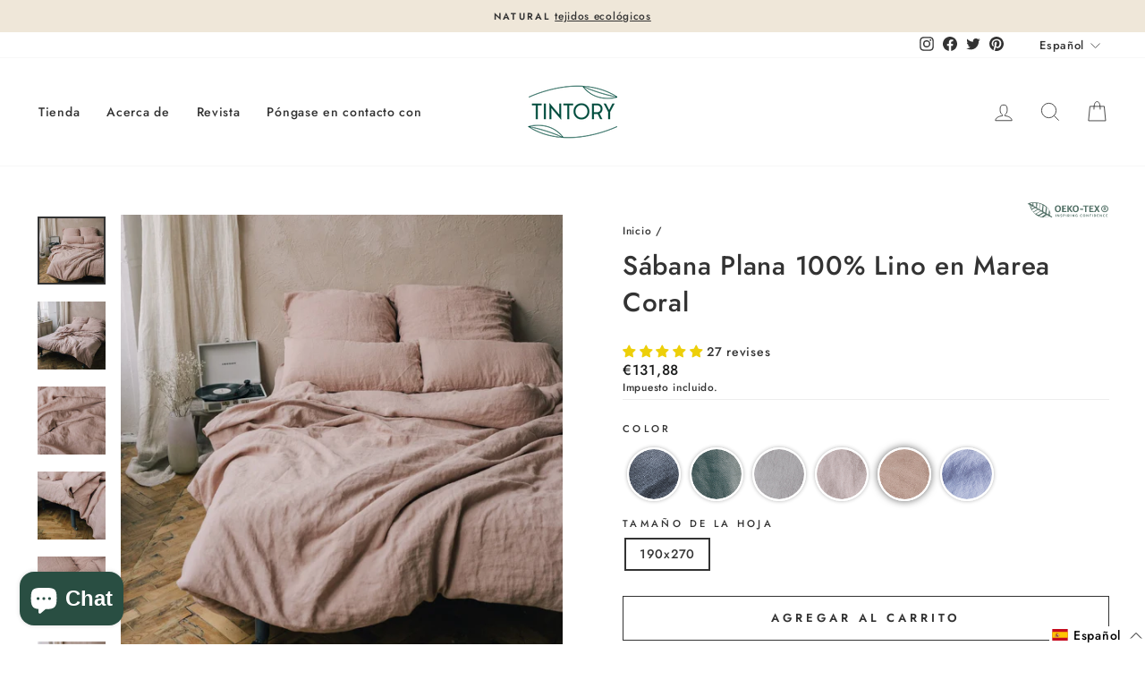

--- FILE ---
content_type: text/html; charset=utf-8
request_url: https://tintorystore.com/es-us/products/flat-sheet-100-linen-coral-tide
body_size: 61395
content:
<!doctype html>
<html class="no-js" lang="es" dir="ltr">
<!-- Hotjar Tracking Code for https://tintorystore.com/ -->
<script>
    (function(h,o,t,j,a,r){
        h.hj=h.hj||function(){(h.hj.q=h.hj.q||[]).push(arguments)};
        h._hjSettings={hjid:3831434,hjsv:6};
        a=o.getElementsByTagName('head')[0];
        r=o.createElement('script');r.async=1;
        r.src=t+h._hjSettings.hjid+j+h._hjSettings.hjsv;
        a.appendChild(r);
    })(window,document,'https://static.hotjar.com/c/hotjar-','.js?sv=');
</script>
  <head><link rel="shortcut icon" href="//tintorystore.com/cdn/shop/files/favicon_32x32.png?v=1662976633" type="image/png" /><title>Sábana Plana 100% Lino en Marea Coral
</title>
<meta name="description" content="Un juego de sábanas de lino 100% natural, representado por las sábanas coral tide, es una opción ideal para una acogedora solución de diseño del hogar. Debido a las últimas tendencias, el material se lava a la piedra según una tecnología innovadora, no sólo por su aspecto moderno, sino también por la suavidad de la fib"><meta property="og:site_name" content="TINTORY Store">
  <meta property="og:url" content="https://tintorystore.com/es-us/products/flat-sheet-100-linen-coral-tide">
  <meta property="og:title" content="Sábana Plana 100% Lino en Marea Coral">
  <meta property="og:type" content="product">
  <meta property="og:description" content="Un juego de sábanas de lino 100% natural, representado por las sábanas coral tide, es una opción ideal para una acogedora solución de diseño del hogar. Debido a las últimas tendencias, el material se lava a la piedra según una tecnología innovadora, no sólo por su aspecto moderno, sino también por la suavidad de la fib"><meta property="og:image" content="http://tintorystore.com/cdn/shop/files/tintory_linen_bedding_set_coral_tide_240x270_2.webp?v=1682507746">
    <meta property="og:image:secure_url" content="https://tintorystore.com/cdn/shop/files/tintory_linen_bedding_set_coral_tide_240x270_2.webp?v=1682507746">
    <meta property="og:image:width" content="3000">
    <meta property="og:image:height" content="3000"><meta name="twitter:site" content="@tintory1">
  <meta name="twitter:card" content="summary_large_image">
  <meta name="twitter:title" content="Sábana Plana 100% Lino en Marea Coral">
  <meta name="twitter:description" content="Un juego de sábanas de lino 100% natural, representado por las sábanas coral tide, es una opción ideal para una acogedora solución de diseño del hogar. Debido a las últimas tendencias, el material se lava a la piedra según una tecnología innovadora, no sólo por su aspecto moderno, sino también por la suavidad de la fib">
<style data-shopify>@font-face {
  font-family: Jost;
  font-weight: 500;
  font-style: normal;
  font-display: swap;
  src: url("//tintorystore.com/cdn/fonts/jost/jost_n5.7c8497861ffd15f4e1284cd221f14658b0e95d61.woff2") format("woff2"),
       url("//tintorystore.com/cdn/fonts/jost/jost_n5.fb6a06896db583cc2df5ba1b30d9c04383119dd9.woff") format("woff");
}

  @font-face {
  font-family: Jost;
  font-weight: 300;
  font-style: normal;
  font-display: swap;
  src: url("//tintorystore.com/cdn/fonts/jost/jost_n3.a5df7448b5b8c9a76542f085341dff794ff2a59d.woff2") format("woff2"),
       url("//tintorystore.com/cdn/fonts/jost/jost_n3.882941f5a26d0660f7dd135c08afc57fc6939a07.woff") format("woff");
}


  @font-face {
  font-family: Jost;
  font-weight: 600;
  font-style: normal;
  font-display: swap;
  src: url("//tintorystore.com/cdn/fonts/jost/jost_n6.ec1178db7a7515114a2d84e3dd680832b7af8b99.woff2") format("woff2"),
       url("//tintorystore.com/cdn/fonts/jost/jost_n6.b1178bb6bdd3979fef38e103a3816f6980aeaff9.woff") format("woff");
}

  @font-face {
  font-family: Jost;
  font-weight: 300;
  font-style: italic;
  font-display: swap;
  src: url("//tintorystore.com/cdn/fonts/jost/jost_i3.8d4e97d98751190bb5824cdb405ec5b0049a74c0.woff2") format("woff2"),
       url("//tintorystore.com/cdn/fonts/jost/jost_i3.1b7a65a16099fd3de6fdf1255c696902ed952195.woff") format("woff");
}

  @font-face {
  font-family: Jost;
  font-weight: 600;
  font-style: italic;
  font-display: swap;
  src: url("//tintorystore.com/cdn/fonts/jost/jost_i6.9af7e5f39e3a108c08f24047a4276332d9d7b85e.woff2") format("woff2"),
       url("//tintorystore.com/cdn/fonts/jost/jost_i6.2bf310262638f998ed206777ce0b9a3b98b6fe92.woff") format("woff");
}

</style><link href="//tintorystore.com/cdn/shop/t/16/assets/theme.css?v=22868456550410779591704752720" rel="stylesheet" type="text/css" media="all" />
<style data-shopify>:root {
    --typeHeaderPrimary: Jost;
    --typeHeaderFallback: sans-serif;
    --typeHeaderSize: 22px;
    --typeHeaderWeight: 500;
    --typeHeaderLineHeight: 1.4;
    --typeHeaderSpacing: 0.025em;

    --typeBasePrimary:Jost;
    --typeBaseFallback:sans-serif;
    --typeBaseSize: 14px;
    --typeBaseWeight: 300;
    --typeBaseSpacing: 0.05em;
    --typeBaseLineHeight: 1.4;

    --typeCollectionTitle: 20px;

    --iconWeight: 2px;
    --iconLinecaps: miter;

    
      --buttonRadius: 0px;
    

    --colorGridOverlayOpacity: 0.1;
  }

  .placeholder-content {
    background-image: linear-gradient(100deg, #ffffff 40%, #f7f7f7 63%, #ffffff 79%);
  }</style>


<!--Content in content_for_header -->
<!--LayoutHub-Embed--><link rel="stylesheet" type="text/css" href="data:text/css;base64," media="all"><!--/LayoutHub-Embed--><meta charset="utf-8">
  <meta http-equiv="X-UA-Compatible" content="IE=edge,chrome=1">
  <meta name="viewport" content="width=device-width,initial-scale=1">
  <meta name="theme-color" content="#1c1d1d">
  <meta name="google-site-verification" content="9nRwoauCzIgdzOhKD0xdDjn3H5pSidmE2vdyZxoPdvk" />
  <meta name="google-site-verification" content="8P-lpciHzpKSjx23mw05K55x6m9OmbbdgzMoAmi-HGw" />
  <meta name="google-site-verification" content="tf3wqYdk11U28mWvS32EPOgsf0K1S4WkOh1c3ahwhFk" />
  
  <link rel="canonical" href="https://tintorystore.com/es-us/products/flat-sheet-100-linen-coral-tide">
  <link rel="preconnect" href="https://cdn.shopify.com">
  <link rel="preconnect" href="https://fonts.shopifycdn.com">
  <link rel="dns-prefetch" href="https://productreviews.shopifycdn.com">
  <link rel="dns-prefetch" href="https://ajax.googleapis.com">
  <link rel="dns-prefetch" href="https://maps.googleapis.com">
  <link rel="dns-prefetch" href="https://maps.gstatic.com">

  <script>
    document.documentElement.className = document.documentElement.className.replace('no-js', 'js');

    window.theme = window.theme || {};
    theme.routes = {
      home: "/es-us",
      cart: "/es-us/cart.js",
      cartPage: "/es-us/cart",
      cartAdd: "/es-us/cart/add.js",
      cartChange: "/es-us/cart/change.js",
      search: "/es-us/search"
    };
    theme.strings = {
      soldOut: "Agotado",
      unavailable: "No disponible",
      inStockLabel: "En stock",
      stockLabel: "Existencias bajas: quedan [count] artículos",
      willNotShipUntil: "Será enviado después [date]",
      willBeInStockAfter: "Estará disponible después [date]",
      waitingForStock: "Inventario en el camino",
      savePrice: "Guardar [saved_amount]",
      cartEmpty: "Su carrito actualmente está vacío.",
      cartTermsConfirmation: "Debe aceptar los términos y condiciones de venta para pagar",
      searchCollections: "Colecciones:",
      searchPages: "Páginas:",
      searchArticles: "Artículos:"
    };
    theme.settings = {
      dynamicVariantsEnable: true,
      cartType: "drawer",
      isCustomerTemplate: false,
      moneyFormat: "€{{amount_with_comma_separator}}",
      saveType: "dollar",
      productImageSize: "natural",
      productImageCover: false,
      predictiveSearch: true,
      predictiveSearchType: "product,article,page,collection",
      quickView: true,
      themeName: 'Tintory',
      themeVersion: "1.0"
    };
  </script>

  <script>window.performance && window.performance.mark && window.performance.mark('shopify.content_for_header.start');</script><meta name="facebook-domain-verification" content="otnrmo35gx4d74gdt5q0ad0i348j3x">
<meta id="shopify-digital-wallet" name="shopify-digital-wallet" content="/56444026927/digital_wallets/dialog">
<meta name="shopify-checkout-api-token" content="29a354dddcb8b471986866dce918c4b6">
<meta id="in-context-paypal-metadata" data-shop-id="56444026927" data-venmo-supported="false" data-environment="production" data-locale="es_ES" data-paypal-v4="true" data-currency="EUR">
<link rel="alternate" hreflang="x-default" href="https://tintorystore.com/products/flat-sheet-100-linen-coral-tide">
<link rel="alternate" hreflang="de" href="https://tintorystore.com/de/products/flat-sheet-100-linen-coral-tide">
<link rel="alternate" hreflang="en-AT" href="https://tintorystore.com/en-eu/products/flat-sheet-100-linen-coral-tide">
<link rel="alternate" hreflang="de-AT" href="https://tintorystore.com/de-eu/products/flat-sheet-100-linen-coral-tide">
<link rel="alternate" hreflang="en-AU" href="https://tintorystore.com/en-eu/products/flat-sheet-100-linen-coral-tide">
<link rel="alternate" hreflang="de-AU" href="https://tintorystore.com/de-eu/products/flat-sheet-100-linen-coral-tide">
<link rel="alternate" hreflang="en-BE" href="https://tintorystore.com/en-eu/products/flat-sheet-100-linen-coral-tide">
<link rel="alternate" hreflang="de-BE" href="https://tintorystore.com/de-eu/products/flat-sheet-100-linen-coral-tide">
<link rel="alternate" hreflang="en-CA" href="https://tintorystore.com/en-eu/products/flat-sheet-100-linen-coral-tide">
<link rel="alternate" hreflang="de-CA" href="https://tintorystore.com/de-eu/products/flat-sheet-100-linen-coral-tide">
<link rel="alternate" hreflang="en-CH" href="https://tintorystore.com/en-eu/products/flat-sheet-100-linen-coral-tide">
<link rel="alternate" hreflang="de-CH" href="https://tintorystore.com/de-eu/products/flat-sheet-100-linen-coral-tide">
<link rel="alternate" hreflang="en-CZ" href="https://tintorystore.com/en-eu/products/flat-sheet-100-linen-coral-tide">
<link rel="alternate" hreflang="de-CZ" href="https://tintorystore.com/de-eu/products/flat-sheet-100-linen-coral-tide">
<link rel="alternate" hreflang="en-FI" href="https://tintorystore.com/en-eu/products/flat-sheet-100-linen-coral-tide">
<link rel="alternate" hreflang="de-FI" href="https://tintorystore.com/de-eu/products/flat-sheet-100-linen-coral-tide">
<link rel="alternate" hreflang="en-IE" href="https://tintorystore.com/en-eu/products/flat-sheet-100-linen-coral-tide">
<link rel="alternate" hreflang="de-IE" href="https://tintorystore.com/de-eu/products/flat-sheet-100-linen-coral-tide">
<link rel="alternate" hreflang="en-NO" href="https://tintorystore.com/en-eu/products/flat-sheet-100-linen-coral-tide">
<link rel="alternate" hreflang="de-NO" href="https://tintorystore.com/de-eu/products/flat-sheet-100-linen-coral-tide">
<link rel="alternate" hreflang="en-NZ" href="https://tintorystore.com/en-eu/products/flat-sheet-100-linen-coral-tide">
<link rel="alternate" hreflang="de-NZ" href="https://tintorystore.com/de-eu/products/flat-sheet-100-linen-coral-tide">
<link rel="alternate" hreflang="en-PL" href="https://tintorystore.com/en-eu/products/flat-sheet-100-linen-coral-tide">
<link rel="alternate" hreflang="de-PL" href="https://tintorystore.com/de-eu/products/flat-sheet-100-linen-coral-tide">
<link rel="alternate" hreflang="en-PT" href="https://tintorystore.com/en-eu/products/flat-sheet-100-linen-coral-tide">
<link rel="alternate" hreflang="de-PT" href="https://tintorystore.com/de-eu/products/flat-sheet-100-linen-coral-tide">
<link rel="alternate" hreflang="en-CY" href="https://tintorystore.com/en-eu/products/flat-sheet-100-linen-coral-tide">
<link rel="alternate" hreflang="de-CY" href="https://tintorystore.com/de-eu/products/flat-sheet-100-linen-coral-tide">
<link rel="alternate" hreflang="en-EE" href="https://tintorystore.com/en-eu/products/flat-sheet-100-linen-coral-tide">
<link rel="alternate" hreflang="de-EE" href="https://tintorystore.com/de-eu/products/flat-sheet-100-linen-coral-tide">
<link rel="alternate" hreflang="en-GR" href="https://tintorystore.com/en-eu/products/flat-sheet-100-linen-coral-tide">
<link rel="alternate" hreflang="de-GR" href="https://tintorystore.com/de-eu/products/flat-sheet-100-linen-coral-tide">
<link rel="alternate" hreflang="en-HU" href="https://tintorystore.com/en-eu/products/flat-sheet-100-linen-coral-tide">
<link rel="alternate" hreflang="de-HU" href="https://tintorystore.com/de-eu/products/flat-sheet-100-linen-coral-tide">
<link rel="alternate" hreflang="en-IS" href="https://tintorystore.com/en-eu/products/flat-sheet-100-linen-coral-tide">
<link rel="alternate" hreflang="de-IS" href="https://tintorystore.com/de-eu/products/flat-sheet-100-linen-coral-tide">
<link rel="alternate" hreflang="en-LV" href="https://tintorystore.com/en-eu/products/flat-sheet-100-linen-coral-tide">
<link rel="alternate" hreflang="de-LV" href="https://tintorystore.com/de-eu/products/flat-sheet-100-linen-coral-tide">
<link rel="alternate" hreflang="en-LT" href="https://tintorystore.com/en-eu/products/flat-sheet-100-linen-coral-tide">
<link rel="alternate" hreflang="de-LT" href="https://tintorystore.com/de-eu/products/flat-sheet-100-linen-coral-tide">
<link rel="alternate" hreflang="en-SI" href="https://tintorystore.com/en-eu/products/flat-sheet-100-linen-coral-tide">
<link rel="alternate" hreflang="de-SI" href="https://tintorystore.com/de-eu/products/flat-sheet-100-linen-coral-tide">
<link rel="alternate" hreflang="en-SK" href="https://tintorystore.com/en-eu/products/flat-sheet-100-linen-coral-tide">
<link rel="alternate" hreflang="de-SK" href="https://tintorystore.com/de-eu/products/flat-sheet-100-linen-coral-tide">
<link rel="alternate" hreflang="en-FO" href="https://tintorystore.com/en-eu/products/flat-sheet-100-linen-coral-tide">
<link rel="alternate" hreflang="de-FO" href="https://tintorystore.com/de-eu/products/flat-sheet-100-linen-coral-tide">
<link rel="alternate" hreflang="en-LI" href="https://tintorystore.com/en-eu/products/flat-sheet-100-linen-coral-tide">
<link rel="alternate" hreflang="de-LI" href="https://tintorystore.com/de-eu/products/flat-sheet-100-linen-coral-tide">
<link rel="alternate" hreflang="en-LU" href="https://tintorystore.com/en-eu/products/flat-sheet-100-linen-coral-tide">
<link rel="alternate" hreflang="de-LU" href="https://tintorystore.com/de-eu/products/flat-sheet-100-linen-coral-tide">
<link rel="alternate" hreflang="en-MT" href="https://tintorystore.com/en-eu/products/flat-sheet-100-linen-coral-tide">
<link rel="alternate" hreflang="de-MT" href="https://tintorystore.com/de-eu/products/flat-sheet-100-linen-coral-tide">
<link rel="alternate" hreflang="en-MC" href="https://tintorystore.com/en-eu/products/flat-sheet-100-linen-coral-tide">
<link rel="alternate" hreflang="de-MC" href="https://tintorystore.com/de-eu/products/flat-sheet-100-linen-coral-tide">
<link rel="alternate" hreflang="en-UA" href="https://tintorystore.com/en-eu/products/flat-sheet-100-linen-coral-tide">
<link rel="alternate" hreflang="de-UA" href="https://tintorystore.com/de-eu/products/flat-sheet-100-linen-coral-tide">
<link rel="alternate" hreflang="en-UM" href="https://tintorystore.com/en-eu/products/flat-sheet-100-linen-coral-tide">
<link rel="alternate" hreflang="de-UM" href="https://tintorystore.com/de-eu/products/flat-sheet-100-linen-coral-tide">
<link rel="alternate" hreflang="en-RO" href="https://tintorystore.com/en-eu/products/flat-sheet-100-linen-coral-tide">
<link rel="alternate" hreflang="de-RO" href="https://tintorystore.com/de-eu/products/flat-sheet-100-linen-coral-tide">
<link rel="alternate" hreflang="en-SC" href="https://tintorystore.com/en-eu/products/flat-sheet-100-linen-coral-tide">
<link rel="alternate" hreflang="de-SC" href="https://tintorystore.com/de-eu/products/flat-sheet-100-linen-coral-tide">
<link rel="alternate" hreflang="en-IO" href="https://tintorystore.com/en-eu/products/flat-sheet-100-linen-coral-tide">
<link rel="alternate" hreflang="de-IO" href="https://tintorystore.com/de-eu/products/flat-sheet-100-linen-coral-tide">
<link rel="alternate" hreflang="en-GG" href="https://tintorystore.com/en-eu/products/flat-sheet-100-linen-coral-tide">
<link rel="alternate" hreflang="de-GG" href="https://tintorystore.com/de-eu/products/flat-sheet-100-linen-coral-tide">
<link rel="alternate" hreflang="en-JE" href="https://tintorystore.com/en-eu/products/flat-sheet-100-linen-coral-tide">
<link rel="alternate" hreflang="de-JE" href="https://tintorystore.com/de-eu/products/flat-sheet-100-linen-coral-tide">
<link rel="alternate" hreflang="en-SJ" href="https://tintorystore.com/en-eu/products/flat-sheet-100-linen-coral-tide">
<link rel="alternate" hreflang="de-SJ" href="https://tintorystore.com/de-eu/products/flat-sheet-100-linen-coral-tide">
<link rel="alternate" hreflang="en-BL" href="https://tintorystore.com/en-eu/products/flat-sheet-100-linen-coral-tide">
<link rel="alternate" hreflang="de-BL" href="https://tintorystore.com/de-eu/products/flat-sheet-100-linen-coral-tide">
<link rel="alternate" hreflang="en-GB" href="https://tintorystore.com/en-uk/products/flat-sheet-100-linen-coral-tide">
<link rel="alternate" hreflang="en-US" href="https://tintorystore.com/en-us/products/flat-sheet-100-linen-coral-tide">
<link rel="alternate" hreflang="es-US" href="https://tintorystore.com/es-us/products/flat-sheet-100-linen-coral-tide">
<link rel="alternate" hreflang="fr-FR" href="https://tintory.fr/products/flat-sheet-100-linen-coral-tide">
<link rel="alternate" hreflang="en-FR" href="https://tintory.fr/en/products/flat-sheet-100-linen-coral-tide">
<link rel="alternate" hreflang="en-IT" href="https://tintorystore.com/en-it/products/flat-sheet-100-linen-coral-tide">
<link rel="alternate" hreflang="it-IT" href="https://tintorystore.com/it-it/products/flat-sheet-100-linen-coral-tide">
<link rel="alternate" hreflang="es-ES" href="https://tintorystore.com/es-es/products/flat-sheet-100-linen-coral-tide">
<link rel="alternate" hreflang="en-ES" href="https://tintorystore.com/en-es/products/flat-sheet-100-linen-coral-tide">
<link rel="alternate" hreflang="sv-SE" href="https://tintorystore.com/sv-sv/products/flat-sheet-100-linen-coral-tide">
<link rel="alternate" hreflang="en-SE" href="https://tintorystore.com/en-sv/products/flat-sheet-100-linen-coral-tide">
<link rel="alternate" hreflang="da-DK" href="https://tintorystore.com/da-da/products/flat-sheet-100-linen-coral-tide">
<link rel="alternate" hreflang="en-DK" href="https://tintorystore.com/en-da/products/flat-sheet-100-linen-coral-tide">
<link rel="alternate" hreflang="nl-NL" href="https://tintorystore.com/nl-nl/products/flat-sheet-100-linnen-coral-tide">
<link rel="alternate" hreflang="en-NL" href="https://tintorystore.com/en-nl/products/flat-sheet-100-linen-coral-tide">
<link rel="alternate" type="application/json+oembed" href="https://tintorystore.com/es-us/products/flat-sheet-100-linen-coral-tide.oembed">
<script async="async" src="/checkouts/internal/preloads.js?locale=es-US"></script>
<script id="shopify-features" type="application/json">{"accessToken":"29a354dddcb8b471986866dce918c4b6","betas":["rich-media-storefront-analytics"],"domain":"tintorystore.com","predictiveSearch":true,"shopId":56444026927,"locale":"es"}</script>
<script>var Shopify = Shopify || {};
Shopify.shop = "tintorystore.myshopify.com";
Shopify.locale = "es";
Shopify.currency = {"active":"EUR","rate":"1.0"};
Shopify.country = "US";
Shopify.theme = {"name":"SHOPIFY CHECKOUT BKUP","id":157083337033,"schema_name":"Tintory","schema_version":"1.0","theme_store_id":null,"role":"main"};
Shopify.theme.handle = "null";
Shopify.theme.style = {"id":null,"handle":null};
Shopify.cdnHost = "tintorystore.com/cdn";
Shopify.routes = Shopify.routes || {};
Shopify.routes.root = "/es-us/";</script>
<script type="module">!function(o){(o.Shopify=o.Shopify||{}).modules=!0}(window);</script>
<script>!function(o){function n(){var o=[];function n(){o.push(Array.prototype.slice.apply(arguments))}return n.q=o,n}var t=o.Shopify=o.Shopify||{};t.loadFeatures=n(),t.autoloadFeatures=n()}(window);</script>
<script id="shop-js-analytics" type="application/json">{"pageType":"product"}</script>
<script defer="defer" async type="module" src="//tintorystore.com/cdn/shopifycloud/shop-js/modules/v2/client.init-shop-cart-sync_DW1N_wSH.es.esm.js"></script>
<script defer="defer" async type="module" src="//tintorystore.com/cdn/shopifycloud/shop-js/modules/v2/chunk.common_DJXtcOwW.esm.js"></script>
<script type="module">
  await import("//tintorystore.com/cdn/shopifycloud/shop-js/modules/v2/client.init-shop-cart-sync_DW1N_wSH.es.esm.js");
await import("//tintorystore.com/cdn/shopifycloud/shop-js/modules/v2/chunk.common_DJXtcOwW.esm.js");

  window.Shopify.SignInWithShop?.initShopCartSync?.({"fedCMEnabled":true,"windoidEnabled":true});

</script>
<script>(function() {
  var isLoaded = false;
  function asyncLoad() {
    if (isLoaded) return;
    isLoaded = true;
    var urls = ["https:\/\/cdn.nfcube.com\/instafeed-ea0d07bbfc2df521191b382da50f77f7.js?shop=tintorystore.myshopify.com"];
    for (var i = 0; i < urls.length; i++) {
      var s = document.createElement('script');
      s.type = 'text/javascript';
      s.async = true;
      s.src = urls[i];
      var x = document.getElementsByTagName('script')[0];
      x.parentNode.insertBefore(s, x);
    }
  };
  if(window.attachEvent) {
    window.attachEvent('onload', asyncLoad);
  } else {
    window.addEventListener('load', asyncLoad, false);
  }
})();</script>
<script id="__st">var __st={"a":56444026927,"offset":3600,"reqid":"1f568f7e-2733-4ecf-bb98-9d696b9115f8-1766083729","pageurl":"tintorystore.com\/es-us\/products\/flat-sheet-100-linen-coral-tide","u":"f7b818292a55","p":"product","rtyp":"product","rid":8360951808329};</script>
<script>window.ShopifyPaypalV4VisibilityTracking = true;</script>
<script id="captcha-bootstrap">!function(){'use strict';const t='contact',e='account',n='new_comment',o=[[t,t],['blogs',n],['comments',n],[t,'customer']],c=[[e,'customer_login'],[e,'guest_login'],[e,'recover_customer_password'],[e,'create_customer']],r=t=>t.map((([t,e])=>`form[action*='/${t}']:not([data-nocaptcha='true']) input[name='form_type'][value='${e}']`)).join(','),a=t=>()=>t?[...document.querySelectorAll(t)].map((t=>t.form)):[];function s(){const t=[...o],e=r(t);return a(e)}const i='password',u='form_key',d=['recaptcha-v3-token','g-recaptcha-response','h-captcha-response',i],f=()=>{try{return window.sessionStorage}catch{return}},m='__shopify_v',_=t=>t.elements[u];function p(t,e,n=!1){try{const o=window.sessionStorage,c=JSON.parse(o.getItem(e)),{data:r}=function(t){const{data:e,action:n}=t;return t[m]||n?{data:e,action:n}:{data:t,action:n}}(c);for(const[e,n]of Object.entries(r))t.elements[e]&&(t.elements[e].value=n);n&&o.removeItem(e)}catch(o){console.error('form repopulation failed',{error:o})}}const l='form_type',E='cptcha';function T(t){t.dataset[E]=!0}const w=window,h=w.document,L='Shopify',v='ce_forms',y='captcha';let A=!1;((t,e)=>{const n=(g='f06e6c50-85a8-45c8-87d0-21a2b65856fe',I='https://cdn.shopify.com/shopifycloud/storefront-forms-hcaptcha/ce_storefront_forms_captcha_hcaptcha.v1.5.2.iife.js',D={infoText:'Protegido por hCaptcha',privacyText:'Privacidad',termsText:'Términos'},(t,e,n)=>{const o=w[L][v],c=o.bindForm;if(c)return c(t,g,e,D).then(n);var r;o.q.push([[t,g,e,D],n]),r=I,A||(h.body.append(Object.assign(h.createElement('script'),{id:'captcha-provider',async:!0,src:r})),A=!0)});var g,I,D;w[L]=w[L]||{},w[L][v]=w[L][v]||{},w[L][v].q=[],w[L][y]=w[L][y]||{},w[L][y].protect=function(t,e){n(t,void 0,e),T(t)},Object.freeze(w[L][y]),function(t,e,n,w,h,L){const[v,y,A,g]=function(t,e,n){const i=e?o:[],u=t?c:[],d=[...i,...u],f=r(d),m=r(i),_=r(d.filter((([t,e])=>n.includes(e))));return[a(f),a(m),a(_),s()]}(w,h,L),I=t=>{const e=t.target;return e instanceof HTMLFormElement?e:e&&e.form},D=t=>v().includes(t);t.addEventListener('submit',(t=>{const e=I(t);if(!e)return;const n=D(e)&&!e.dataset.hcaptchaBound&&!e.dataset.recaptchaBound,o=_(e),c=g().includes(e)&&(!o||!o.value);(n||c)&&t.preventDefault(),c&&!n&&(function(t){try{if(!f())return;!function(t){const e=f();if(!e)return;const n=_(t);if(!n)return;const o=n.value;o&&e.removeItem(o)}(t);const e=Array.from(Array(32),(()=>Math.random().toString(36)[2])).join('');!function(t,e){_(t)||t.append(Object.assign(document.createElement('input'),{type:'hidden',name:u})),t.elements[u].value=e}(t,e),function(t,e){const n=f();if(!n)return;const o=[...t.querySelectorAll(`input[type='${i}']`)].map((({name:t})=>t)),c=[...d,...o],r={};for(const[a,s]of new FormData(t).entries())c.includes(a)||(r[a]=s);n.setItem(e,JSON.stringify({[m]:1,action:t.action,data:r}))}(t,e)}catch(e){console.error('failed to persist form',e)}}(e),e.submit())}));const S=(t,e)=>{t&&!t.dataset[E]&&(n(t,e.some((e=>e===t))),T(t))};for(const o of['focusin','change'])t.addEventListener(o,(t=>{const e=I(t);D(e)&&S(e,y())}));const B=e.get('form_key'),M=e.get(l),P=B&&M;t.addEventListener('DOMContentLoaded',(()=>{const t=y();if(P)for(const e of t)e.elements[l].value===M&&p(e,B);[...new Set([...A(),...v().filter((t=>'true'===t.dataset.shopifyCaptcha))])].forEach((e=>S(e,t)))}))}(h,new URLSearchParams(w.location.search),n,t,e,['guest_login'])})(!0,!0)}();</script>
<script integrity="sha256-4kQ18oKyAcykRKYeNunJcIwy7WH5gtpwJnB7kiuLZ1E=" data-source-attribution="shopify.loadfeatures" defer="defer" src="//tintorystore.com/cdn/shopifycloud/storefront/assets/storefront/load_feature-a0a9edcb.js" crossorigin="anonymous"></script>
<script data-source-attribution="shopify.dynamic_checkout.dynamic.init">var Shopify=Shopify||{};Shopify.PaymentButton=Shopify.PaymentButton||{isStorefrontPortableWallets:!0,init:function(){window.Shopify.PaymentButton.init=function(){};var t=document.createElement("script");t.src="https://tintorystore.com/cdn/shopifycloud/portable-wallets/latest/portable-wallets.es.js",t.type="module",document.head.appendChild(t)}};
</script>
<script data-source-attribution="shopify.dynamic_checkout.buyer_consent">
  function portableWalletsHideBuyerConsent(e){var t=document.getElementById("shopify-buyer-consent"),n=document.getElementById("shopify-subscription-policy-button");t&&n&&(t.classList.add("hidden"),t.setAttribute("aria-hidden","true"),n.removeEventListener("click",e))}function portableWalletsShowBuyerConsent(e){var t=document.getElementById("shopify-buyer-consent"),n=document.getElementById("shopify-subscription-policy-button");t&&n&&(t.classList.remove("hidden"),t.removeAttribute("aria-hidden"),n.addEventListener("click",e))}window.Shopify?.PaymentButton&&(window.Shopify.PaymentButton.hideBuyerConsent=portableWalletsHideBuyerConsent,window.Shopify.PaymentButton.showBuyerConsent=portableWalletsShowBuyerConsent);
</script>
<script>
  function portableWalletsCleanup(e){e&&e.src&&console.error("Failed to load portable wallets script "+e.src);var t=document.querySelectorAll("shopify-accelerated-checkout .shopify-payment-button__skeleton, shopify-accelerated-checkout-cart .wallet-cart-button__skeleton"),e=document.getElementById("shopify-buyer-consent");for(let e=0;e<t.length;e++)t[e].remove();e&&e.remove()}function portableWalletsNotLoadedAsModule(e){e instanceof ErrorEvent&&"string"==typeof e.message&&e.message.includes("import.meta")&&"string"==typeof e.filename&&e.filename.includes("portable-wallets")&&(window.removeEventListener("error",portableWalletsNotLoadedAsModule),window.Shopify.PaymentButton.failedToLoad=e,"loading"===document.readyState?document.addEventListener("DOMContentLoaded",window.Shopify.PaymentButton.init):window.Shopify.PaymentButton.init())}window.addEventListener("error",portableWalletsNotLoadedAsModule);
</script>

<script type="module" src="https://tintorystore.com/cdn/shopifycloud/portable-wallets/latest/portable-wallets.es.js" onError="portableWalletsCleanup(this)" crossorigin="anonymous"></script>
<script nomodule>
  document.addEventListener("DOMContentLoaded", portableWalletsCleanup);
</script>

<script id='scb4127' type='text/javascript' async='' src='https://tintorystore.com/cdn/shopifycloud/privacy-banner/storefront-banner.js'></script><link id="shopify-accelerated-checkout-styles" rel="stylesheet" media="screen" href="https://tintorystore.com/cdn/shopifycloud/portable-wallets/latest/accelerated-checkout-backwards-compat.css" crossorigin="anonymous">
<style id="shopify-accelerated-checkout-cart">
        #shopify-buyer-consent {
  margin-top: 1em;
  display: inline-block;
  width: 100%;
}

#shopify-buyer-consent.hidden {
  display: none;
}

#shopify-subscription-policy-button {
  background: none;
  border: none;
  padding: 0;
  text-decoration: underline;
  font-size: inherit;
  cursor: pointer;
}

#shopify-subscription-policy-button::before {
  box-shadow: none;
}

      </style>

<script>window.performance && window.performance.mark && window.performance.mark('shopify.content_for_header.end');</script>

 <script src="//tintorystore.com/cdn/shop/t/16/assets/vendor-scripts-v11.js" defer="defer"></script><script src="//tintorystore.com/cdn/shop/t/16/assets/theme.js?v=181719808763696017831704739447" defer="defer"></script>

  
<link href="//tintorystore.com/cdn/shop/t/16/assets/flickity.css?v=75647730830070524281704739447" rel="stylesheet" type="text/css" media="all" />
<script src="//tintorystore.com/cdn/shop/t/16/assets/flickity.js?v=76704510639669863581704739447" type="text/javascript"></script>
  



  



  
      
  

<script>
    
    
    
    
    var gsf_conversion_data = {page_type : 'product', event : 'view_item', data : {product_data : [{variant_id : 46483206177097, product_id : 8360951808329, name : "Sábana Plana 100% Lino en Marea Coral", price : "131.88", currency : "EUR", sku : "F5-2FLB-9B5E", brand : "Tintory", variant : "190x270", category : "Sábana plana", quantity : "1" }], total_price : "131.88", shop_currency : "EUR"}};
    
</script>

<script type="text/javascript">
    (function(c,l,a,r,i,t,y){
        c[a]=c[a]||function(){(c[a].q=c[a].q||[]).push(arguments)};
        t=l.createElement(r);t.async=1;t.src="https://www.clarity.ms/tag/"+i;
        y=l.getElementsByTagName(r)[0];y.parentNode.insertBefore(t,y);
    })(window, document, "clarity", "script", "hnbo2rgphd");
</script>  

  <!-- BEGIN app block: shopify://apps/selecty/blocks/app-embed/a005a4a7-4aa2-4155-9c2b-0ab41acbf99c --><template id="sel-form-template">
  <div id="sel-form" style="display: none;">
    <form method="post" action="/es-us/localization" id="localization_form" accept-charset="UTF-8" class="shopify-localization-form" enctype="multipart/form-data"><input type="hidden" name="form_type" value="localization" /><input type="hidden" name="utf8" value="✓" /><input type="hidden" name="_method" value="put" /><input type="hidden" name="return_to" value="/es-us/products/flat-sheet-100-linen-coral-tide" />
      <input type="hidden" name="country_code" value="US">
      <input type="hidden" name="language_code" value="es">
    </form>
  </div>
</template>


  <script>
    (function () {
      window.$selector = window.$selector || []; // Create empty queue for action (sdk) if user has not created his yet
      // Fetch geodata only for new users
      const wasRedirected = localStorage.getItem('sel-autodetect') === '1';

      if (!wasRedirected) {
        window.selectorConfigGeoData = fetch('/browsing_context_suggestions.json?source=geolocation_recommendation&country[enabled]=true&currency[enabled]=true&language[enabled]=true', {
          method: 'GET',
          mode: 'cors',
          cache: 'default',
          credentials: 'same-origin',
          headers: {
            'Content-Type': 'application/json',
            'Access-Control-Allow-Origin': '*'
          },
          redirect: 'follow',
          referrerPolicy: 'no-referrer',
        });
      }
    })()
  </script>
  <script type="application/json" id="__selectors_json">
    {
    "selectors": 
  [],
    "store": 
  null
,
    "autodetect": 
  
    {"_id":"64771c1e02754eff2736bc72","storeId":56444026927,"design":{"resource":"languages_countries","behavior":"necessary","resourceList":["countries","languages"],"type":"popup","scheme":"desert","styles":{"general":"autodetect-root {top: 0;}","extra":""},"animation":"fade","backgroundImgUrl":"https://selectors.devit.software/sdk/images/autodetect-page-default-background.svg","contentBackgroundImgUrl":null,"colors":{"text":{"red":142,"green":151,"blue":117,"alpha":1,"filter":"invert(69%) sepia(6%) saturate(1361%) hue-rotate(35deg) brightness(84%) contrast(83%)"},"accent":{"red":226,"green":143,"blue":131,"alpha":1,"filter":"invert(76%) sepia(24%) saturate(1407%) hue-rotate(308deg) brightness(97%) contrast(81%)"},"background":{"red":250,"green":242,"blue":218,"alpha":1,"filter":"invert(90%) sepia(19%) saturate(239%) hue-rotate(352deg) brightness(105%) contrast(96%)"}},"typography":{"default":{"fontFamily":"Verdana","fontStyle":"normal","fontWeight":"normal","size":{"value":14,"dimension":"px"}},"accent":{"fontFamily":"Verdana","fontStyle":"normal","fontWeight":"normal","size":{"value":14,"dimension":"px"}}},"position":{"type":"fixed","value":{"horizontal":"center","vertical":"center"}},"view":"all","scale":80,"short":"countries"},"i18n":{"original":{"languages_currencies":"Are you in the right language and currency? Please choose what is more suitable for you.","languages_countries":"Are you in the right country and language? Please choose what is more suitable for you.","languages":"Are you in the right language? Please choose what is more suitable for you.","currencies":"Are you in the right currency? Please choose what is more suitable for you.","markets":"Are you in the right place? Please select your shipping region.","countries":"Are you in the right place? Please select your shipping destination country.","button":"Shop now"},"fr":{"languages":"Êtes-vous dans la bonne langue? Veuillez choisir ce qui vous convient le mieux.","currencies":"","markets":"","countries":"","languages_currencies":"","languages_countries":"","button":""},"de":{"languages":"Haben Sie die richtige Sprache gewählt? Bitte wählen Sie, was für Sie besser geeignet ist.","currencies":"","markets":"","countries":"","languages_currencies":"","languages_countries":"","button":""},"it":{"languages":"Sei nella lingua giusta? Si prega di scegliere ciò che è più adatto a te.","currencies":"","markets":"","countries":"","languages_currencies":"","languages_countries":"","button":""},"es":{"languages":"¿Estás en el idioma correcto? Por favor, elija lo que sea más adecuado para usted.","currencies":"","markets":"","countries":"","languages_currencies":"","languages_countries":"","button":""}},"visibility":[],"status":"published","createdAt":"2023-05-31T10:06:22.356Z","updatedAt":"2023-10-23T11:18:45.268Z","__v":0}
  
,
    "autoRedirect": 
  null
,
    "customResources": 
  [],
    "markets": [{"enabled":true,"locale":"da","countries":["DK"],"webPresence":{"defaultLocale":"da","alternateLocales":["en"],"subfolderSuffix":"da","domain":null},"localCurrencies":false,"curr":{"code":"EUR"},"alternateLocales":["en"],"domain":{"host":null},"name":"Denmark","regions":[{"code":"DK"}],"country":"DK","title":"Denmark","host":null},{"enabled":true,"locale":"fr","countries":["FR"],"webPresence":{"defaultLocale":"fr","alternateLocales":["en"],"subfolderSuffix":null,"domain":{"host":"tintory.fr"}},"localCurrencies":false,"curr":{"code":"EUR"},"alternateLocales":["en"],"domain":{"host":"tintory.fr"},"name":"France","regions":[{"code":"FR"}],"country":"FR","title":"France","host":"tintory.fr"},{"enabled":true,"locale":"en","countries":["DE"],"webPresence":{"alternateLocales":["de"],"defaultLocale":"en","subfolderSuffix":null,"domain":{"host":"tintorystore.com"}},"localCurrencies":false,"curr":{"code":"EUR"},"alternateLocales":["de"],"domain":{"host":"tintorystore.com"},"name":"Germany","regions":[{"code":"DE"}],"country":"DE","title":"Germany","host":"tintorystore.com"},{"enabled":true,"locale":"en","countries":["AT","AU","BE","CA","CH","CZ","FI","IE","NO","NZ","PL","PT","CY","EE","GR","HU","IS","LV","LT","SI","SK","FO","LI","LU","MT","MC","UA","RO","SC","IO","GG","JE","UM","SJ","BL"],"webPresence":{"defaultLocale":"en","alternateLocales":["de"],"subfolderSuffix":"eu","domain":null},"localCurrencies":false,"curr":{"code":"EUR"},"alternateLocales":["de"],"domain":{"host":null},"name":"International","regions":[{"code":"AT"},{"code":"AU"},{"code":"BE"},{"code":"CA"},{"code":"CH"},{"code":"CZ"},{"code":"FI"},{"code":"IE"},{"code":"NO"},{"code":"NZ"},{"code":"PL"},{"code":"PT"},{"code":"CY"},{"code":"EE"},{"code":"GR"},{"code":"HU"},{"code":"IS"},{"code":"LV"},{"code":"LT"},{"code":"SI"},{"code":"SK"},{"code":"FO"},{"code":"LI"},{"code":"LU"},{"code":"MT"},{"code":"MC"},{"code":"UA"},{"code":"RO"},{"code":"SC"},{"code":"IO"},{"code":"GG"},{"code":"JE"},{"code":"UM"},{"code":"SJ"},{"code":"BL"}],"country":"AT","title":"International","host":null},{"enabled":true,"locale":"en","countries":["IT"],"webPresence":{"defaultLocale":"en","alternateLocales":["it"],"subfolderSuffix":"it","domain":null},"localCurrencies":false,"curr":{"code":"EUR"},"alternateLocales":["it"],"domain":{"host":null},"name":"Italy","regions":[{"code":"IT"}],"country":"IT","title":"Italy","host":null},{"enabled":true,"locale":"nl","countries":["NL"],"webPresence":{"defaultLocale":"nl","alternateLocales":["en"],"subfolderSuffix":"nl","domain":null},"localCurrencies":false,"curr":{"code":"EUR"},"alternateLocales":["en"],"domain":{"host":null},"name":"Netherlands","regions":[{"code":"NL"}],"country":"NL","title":"Netherlands","host":null},{"enabled":true,"locale":"es","countries":["ES"],"webPresence":{"defaultLocale":"es","alternateLocales":["en"],"subfolderSuffix":"es","domain":null},"localCurrencies":false,"curr":{"code":"EUR"},"alternateLocales":["en"],"domain":{"host":null},"name":"Spain","regions":[{"code":"ES"}],"country":"ES","title":"Spain","host":null},{"enabled":true,"locale":"sv","countries":["SE"],"webPresence":{"defaultLocale":"sv","alternateLocales":["en"],"subfolderSuffix":"sv","domain":null},"localCurrencies":false,"curr":{"code":"EUR"},"alternateLocales":["en"],"domain":{"host":null},"name":"Sweden","regions":[{"code":"SE"}],"country":"SE","title":"Sweden","host":null},{"enabled":true,"locale":"en","countries":["GB"],"webPresence":{"defaultLocale":"en","alternateLocales":[],"subfolderSuffix":"uk","domain":null},"localCurrencies":false,"curr":{"code":"EUR"},"alternateLocales":[],"domain":{"host":null},"name":"United Kingdom","regions":[{"code":"GB"}],"country":"GB","title":"United Kingdom","host":null},{"enabled":true,"locale":"en","countries":["US"],"webPresence":{"defaultLocale":"en","alternateLocales":["es"],"subfolderSuffix":"us","domain":null},"localCurrencies":false,"curr":{"code":"EUR"},"alternateLocales":["es"],"domain":{"host":null},"name":"United States","regions":[{"code":"US"}],"country":"US","title":"United States","host":null}],
    "languages": [{"country":"DK","subfolderSuffix":"da","title":"Danish","code":"da","alias":"da","endonym":"Dansk","primary":false,"published":true},{"country":"DK","subfolderSuffix":"da","title":"English","code":"en","alias":"en","endonym":"English","primary":true,"published":true},{"country":"FR","subfolderSuffix":null,"title":"French","code":"fr","alias":"fr","endonym":"Français","primary":false,"published":true},{"country":"FR","subfolderSuffix":null,"title":"English","code":"en","alias":"en","endonym":"English","primary":true,"published":true},{"country":"DE","subfolderSuffix":null,"title":"English","code":"en","alias":"en","endonym":"English","primary":true,"published":true},{"country":"DE","subfolderSuffix":null,"title":"German","code":"de","alias":"de","endonym":"Deutsch","primary":false,"published":true},{"country":"AT","subfolderSuffix":"eu","title":"English","code":"en","alias":"en","endonym":"English","primary":true,"published":true},{"country":"AT","subfolderSuffix":"eu","title":"German","code":"de","alias":"de","endonym":"Deutsch","primary":false,"published":true},{"country":"IT","subfolderSuffix":"it","title":"English","code":"en","alias":"en","endonym":"English","primary":true,"published":true},{"country":"IT","subfolderSuffix":"it","title":"Italian","code":"it","alias":"it","endonym":"Italiano","primary":false,"published":true},{"country":"NL","subfolderSuffix":"nl","title":"Dutch","code":"nl","alias":"nl","endonym":"Nederlands","primary":false,"published":true},{"country":"NL","subfolderSuffix":"nl","title":"English","code":"en","alias":"en","endonym":"English","primary":true,"published":true},{"country":"ES","subfolderSuffix":"es","title":"Spanish","code":"es","alias":"es","endonym":"Español","primary":false,"published":true},{"country":"ES","subfolderSuffix":"es","title":"English","code":"en","alias":"en","endonym":"English","primary":true,"published":true},{"country":"SE","subfolderSuffix":"sv","title":"Swedish","code":"sv","alias":"sv","endonym":"Svenska","primary":false,"published":true},{"country":"SE","subfolderSuffix":"sv","title":"English","code":"en","alias":"en","endonym":"English","primary":true,"published":true},{"country":"GB","subfolderSuffix":"uk","title":"English","code":"en","alias":"en","endonym":"English","primary":true,"published":true},{"country":"US","subfolderSuffix":"us","title":"English","code":"en","alias":"en","endonym":"English","primary":true,"published":true},{"country":"US","subfolderSuffix":"us","title":"Spanish","code":"es","alias":"es","endonym":"Español","primary":false,"published":true}],
    "currentMarketLanguages": [{"title":"Inglés","code":"en"},{"title":"Español","code":"es"}],
    "currencies": [{"title":"Euro","code":"EUR","symbol":"€","country":"DK"}],
    "countries": [{"code":"DK","localCurrencies":false,"currency":{"code":"EUR","enabled":false,"title":"Euro","symbol":"€"},"title":"Denmark","primary":true},{"code":"FR","localCurrencies":false,"currency":{"code":"EUR","enabled":false,"title":"Euro","symbol":"€"},"title":"France","primary":false},{"code":"DE","localCurrencies":false,"currency":{"code":"EUR","enabled":false,"title":"Euro","symbol":"€"},"title":"Germany","primary":false},{"code":"AT","localCurrencies":false,"currency":{"code":"EUR","enabled":false,"title":"Euro","symbol":"€"},"title":"Austria","primary":false},{"code":"AU","localCurrencies":false,"currency":{"code":"EUR","enabled":false,"title":"Euro","symbol":"€"},"title":"Australia","primary":false},{"code":"BE","localCurrencies":false,"currency":{"code":"EUR","enabled":false,"title":"Euro","symbol":"€"},"title":"Belgium","primary":false},{"code":"CA","localCurrencies":false,"currency":{"code":"EUR","enabled":false,"title":"Euro","symbol":"€"},"title":"Canada","primary":false},{"code":"CH","localCurrencies":false,"currency":{"code":"EUR","enabled":false,"title":"Euro","symbol":"€"},"title":"Switzerland","primary":false},{"code":"CZ","localCurrencies":false,"currency":{"code":"EUR","enabled":false,"title":"Euro","symbol":"€"},"title":"Czechia","primary":false},{"code":"FI","localCurrencies":false,"currency":{"code":"EUR","enabled":false,"title":"Euro","symbol":"€"},"title":"Finland","primary":false},{"code":"IE","localCurrencies":false,"currency":{"code":"EUR","enabled":false,"title":"Euro","symbol":"€"},"title":"Ireland","primary":false},{"code":"NO","localCurrencies":false,"currency":{"code":"EUR","enabled":false,"title":"Euro","symbol":"€"},"title":"Norway","primary":false},{"code":"NZ","localCurrencies":false,"currency":{"code":"EUR","enabled":false,"title":"Euro","symbol":"€"},"title":"New Zealand","primary":false},{"code":"PL","localCurrencies":false,"currency":{"code":"EUR","enabled":false,"title":"Euro","symbol":"€"},"title":"Poland","primary":false},{"code":"PT","localCurrencies":false,"currency":{"code":"EUR","enabled":false,"title":"Euro","symbol":"€"},"title":"Portugal","primary":false},{"code":"CY","localCurrencies":false,"currency":{"code":"EUR","enabled":false,"title":"Euro","symbol":"€"},"title":"Cyprus","primary":false},{"code":"EE","localCurrencies":false,"currency":{"code":"EUR","enabled":false,"title":"Euro","symbol":"€"},"title":"Estonia","primary":false},{"code":"GR","localCurrencies":false,"currency":{"code":"EUR","enabled":false,"title":"Euro","symbol":"€"},"title":"Greece","primary":false},{"code":"HU","localCurrencies":false,"currency":{"code":"EUR","enabled":false,"title":"Euro","symbol":"€"},"title":"Hungary","primary":false},{"code":"IS","localCurrencies":false,"currency":{"code":"EUR","enabled":false,"title":"Euro","symbol":"€"},"title":"Iceland","primary":false},{"code":"LV","localCurrencies":false,"currency":{"code":"EUR","enabled":false,"title":"Euro","symbol":"€"},"title":"Latvia","primary":false},{"code":"LT","localCurrencies":false,"currency":{"code":"EUR","enabled":false,"title":"Euro","symbol":"€"},"title":"Lithuania","primary":false},{"code":"SI","localCurrencies":false,"currency":{"code":"EUR","enabled":false,"title":"Euro","symbol":"€"},"title":"Slovenia","primary":false},{"code":"SK","localCurrencies":false,"currency":{"code":"EUR","enabled":false,"title":"Euro","symbol":"€"},"title":"Slovakia","primary":false},{"code":"FO","localCurrencies":false,"currency":{"code":"EUR","enabled":false,"title":"Euro","symbol":"€"},"title":"Faroe Islands","primary":false},{"code":"LI","localCurrencies":false,"currency":{"code":"EUR","enabled":false,"title":"Euro","symbol":"€"},"title":"Liechtenstein","primary":false},{"code":"LU","localCurrencies":false,"currency":{"code":"EUR","enabled":false,"title":"Euro","symbol":"€"},"title":"Luxembourg","primary":false},{"code":"MT","localCurrencies":false,"currency":{"code":"EUR","enabled":false,"title":"Euro","symbol":"€"},"title":"Malta","primary":false},{"code":"MC","localCurrencies":false,"currency":{"code":"EUR","enabled":false,"title":"Euro","symbol":"€"},"title":"Monaco","primary":false},{"code":"UA","localCurrencies":false,"currency":{"code":"EUR","enabled":false,"title":"Euro","symbol":"€"},"title":"Ukraine","primary":false},{"code":"RO","localCurrencies":false,"currency":{"code":"EUR","enabled":false,"title":"Euro","symbol":"€"},"title":"Romania","primary":false},{"code":"SC","localCurrencies":false,"currency":{"code":"EUR","enabled":false,"title":"Euro","symbol":"€"},"title":"Seychelles","primary":false},{"code":"IO","localCurrencies":false,"currency":{"code":"EUR","enabled":false,"title":"Euro","symbol":"€"},"title":"British Indian Ocean Territory","primary":false},{"code":"GG","localCurrencies":false,"currency":{"code":"EUR","enabled":false,"title":"Euro","symbol":"€"},"title":"Guernsey","primary":false},{"code":"JE","localCurrencies":false,"currency":{"code":"EUR","enabled":false,"title":"Euro","symbol":"€"},"title":"Jersey","primary":false},{"code":"UM","localCurrencies":false,"currency":{"code":"EUR","enabled":false,"title":"Euro","symbol":"€"},"title":"U.S. Outlying Islands","primary":false},{"code":"SJ","localCurrencies":false,"currency":{"code":"EUR","enabled":false,"title":"Euro","symbol":"€"},"title":"Svalbard & Jan Mayen","primary":false},{"code":"BL","localCurrencies":false,"currency":{"code":"EUR","enabled":false,"title":"Euro","symbol":"€"},"title":"St. Barthélemy","primary":false},{"code":"IT","localCurrencies":false,"currency":{"code":"EUR","enabled":false,"title":"Euro","symbol":"€"},"title":"Italy","primary":false},{"code":"NL","localCurrencies":false,"currency":{"code":"EUR","enabled":false,"title":"Euro","symbol":"€"},"title":"Netherlands","primary":false},{"code":"ES","localCurrencies":false,"currency":{"code":"EUR","enabled":false,"title":"Euro","symbol":"€"},"title":"Spain","primary":false},{"code":"SE","localCurrencies":false,"currency":{"code":"EUR","enabled":false,"title":"Euro","symbol":"€"},"title":"Sweden","primary":false},{"code":"GB","localCurrencies":false,"currency":{"code":"EUR","enabled":false,"title":"Euro","symbol":"€"},"title":"United Kingdom","primary":false},{"code":"US","localCurrencies":false,"currency":{"code":"EUR","enabled":false,"title":"Euro","symbol":"€"},"title":"United States","primary":false}],
    "currentCountry": {"title":"Estados Unidos","code":"US","currency": {"title": "Euro","code": "EUR","symbol": "€"}},
    "currentLanguage": {
      "title": "Español",
      "code": "es",
      "primary": false
    },
    "currentCurrency": {
      "title": "Euro",
      "code": "EUR",
      "country":"US",
      "symbol": "€"
    },
    "currentMarket": null,
    "shopDomain":"tintorystore.com",
    "shopCountry": "EE"
    }
  </script>



  <script src="https://cdn.shopify.com/extensions/019ae986-87b6-760c-8bc6-30c5bebc8610/starter-kit-166/assets/selectors.js" async></script>



<!-- END app block --><!-- BEGIN app block: shopify://apps/klaviyo-email-marketing-sms/blocks/klaviyo-onsite-embed/2632fe16-c075-4321-a88b-50b567f42507 -->















  <script>
    window.klaviyoReviewsProductDesignMode = false
  </script>







<!-- END app block --><!-- BEGIN app block: shopify://apps/judge-me-reviews/blocks/judgeme_core/61ccd3b1-a9f2-4160-9fe9-4fec8413e5d8 --><!-- Start of Judge.me Core -->




<link rel="dns-prefetch" href="https://cdnwidget.judge.me">
<link rel="dns-prefetch" href="https://cdn.judge.me">
<link rel="dns-prefetch" href="https://cdn1.judge.me">
<link rel="dns-prefetch" href="https://api.judge.me">

<script data-cfasync='false' class='jdgm-settings-script'>window.jdgmSettings={"pagination":5,"disable_web_reviews":false,"badge_no_review_text":"No reviews","badge_n_reviews_text":"{{ n }} review/reviews","badge_star_color":"#edcf09","hide_badge_preview_if_no_reviews":true,"badge_hide_text":false,"enforce_center_preview_badge":false,"widget_title":"Customer Reviews","widget_open_form_text":"Write a review","widget_close_form_text":"Cancel review","widget_refresh_page_text":"Refresh page","widget_summary_text":"Based on {{ number_of_reviews }} review/reviews","widget_no_review_text":"Be the first to write a review","widget_name_field_text":"Name","widget_verified_name_field_text":"Verified Name (public)","widget_name_placeholder_text":"Enter your name (public)","widget_required_field_error_text":"This field is required.","widget_email_field_text":"Email","widget_verified_email_field_text":"Verified Email (private, can not be edited)","widget_email_placeholder_text":"Enter your email (private)","widget_email_field_error_text":"Please enter a valid email address.","widget_rating_field_text":"Rating","widget_review_title_field_text":"Review Title","widget_review_title_placeholder_text":"Give your review a title","widget_review_body_field_text":"Review","widget_review_body_placeholder_text":"Write your comments here","widget_pictures_field_text":"Picture/Video (optional)","widget_submit_review_text":"Submit Review","widget_submit_verified_review_text":"Submit Verified Review","widget_submit_success_msg_with_auto_publish":"Thank you! Please refresh the page in a few moments to see your review. You can remove or edit your review by logging into \u003ca href='https://judge.me/login' target='_blank' rel='nofollow noopener'\u003eJudge.me\u003c/a\u003e","widget_submit_success_msg_no_auto_publish":"Thank you! Your review will be published as soon as it is approved by the shop admin. You can remove or edit your review by logging into \u003ca href='https://judge.me/login' target='_blank' rel='nofollow noopener'\u003eJudge.me\u003c/a\u003e","widget_show_default_reviews_out_of_total_text":"Showing {{ n_reviews_shown }} out of {{ n_reviews }} reviews.","widget_show_all_link_text":"Show all","widget_show_less_link_text":"Show less","widget_author_said_text":"{{ reviewer_name }} said:","widget_days_text":"{{ n }} days ago","widget_weeks_text":"{{ n }} week/weeks ago","widget_months_text":"{{ n }} month/months ago","widget_years_text":"{{ n }} year/years ago","widget_yesterday_text":"Yesterday","widget_today_text":"Today","widget_replied_text":"\u003e\u003e {{ shop_name }} replied:","widget_read_more_text":"Read more","widget_rating_filter_see_all_text":"See all reviews","widget_sorting_most_recent_text":"Most Recent","widget_sorting_highest_rating_text":"Highest Rating","widget_sorting_lowest_rating_text":"Lowest Rating","widget_sorting_with_pictures_text":"Only Pictures","widget_sorting_most_helpful_text":"Most Helpful","widget_open_question_form_text":"Ask a question","widget_reviews_subtab_text":"Reviews","widget_questions_subtab_text":"Questions","widget_question_label_text":"Question","widget_answer_label_text":"Answer","widget_question_placeholder_text":"Write your question here","widget_submit_question_text":"Submit Question","widget_question_submit_success_text":"Thank you for your question! We will notify you once it gets answered.","widget_star_color":"#edcf09","verified_badge_text":"Verified","verified_badge_placement":"left-of-reviewer-name","widget_hide_border":false,"widget_social_share":false,"widget_thumb":false,"widget_review_location_show":false,"widget_location_format":"country_iso_code","all_reviews_include_out_of_store_products":true,"all_reviews_out_of_store_text":"(out of store)","all_reviews_product_name_prefix_text":"about","enable_review_pictures":true,"enable_question_anwser":false,"review_date_format":"dd/mm/yyyy","widget_product_reviews_subtab_text":"Product Reviews","widget_shop_reviews_subtab_text":"Shop Reviews","widget_write_a_store_review_text":"Write a Store Review","widget_other_languages_heading":"Reviews in Other Languages","widget_sorting_pictures_first_text":"Pictures First","floating_tab_button_name":"★ Reviews","floating_tab_title":"Let customers speak for us","floating_tab_url":"","floating_tab_url_enabled":false,"all_reviews_text_badge_text":"Customers rate us {{ shop.metafields.judgeme.all_reviews_rating | round: 1 }}/5 based on {{ shop.metafields.judgeme.all_reviews_count }} reviews.","all_reviews_text_badge_text_branded_style":"{{ shop.metafields.judgeme.all_reviews_rating | round: 1 }} out of 5 stars based on {{ shop.metafields.judgeme.all_reviews_count }} reviews","all_reviews_text_badge_url":"","featured_carousel_title":"Let customers speak for us","featured_carousel_count_text":"from {{ n }} reviews","featured_carousel_url":"","verified_count_badge_url":"","widget_star_use_custom_color":true,"picture_reminder_submit_button":"Upload Pictures","widget_sorting_videos_first_text":"Videos First","widget_review_pending_text":"Pending","remove_microdata_snippet":true,"preview_badge_no_question_text":"No questions","preview_badge_n_question_text":"{{ number_of_questions }} question/questions","widget_search_bar_placeholder":"Search reviews","widget_sorting_verified_only_text":"Verified only","featured_carousel_verified_badge_enable":true,"featured_carousel_more_reviews_button_text":"Read more reviews","featured_carousel_view_product_button_text":"View product","all_reviews_page_load_more_text":"Load More Reviews","widget_advanced_speed_features":5,"widget_public_name_text":"displayed publicly like","default_reviewer_name_has_non_latin":true,"widget_reviewer_anonymous":"Anonymous","medals_widget_title":"Judge.me Review Medals","widget_invalid_yt_video_url_error_text":"Not a YouTube video URL","widget_max_length_field_error_text":"Please enter no more than {0} characters.","widget_verified_by_shop_text":"Verified by Shop","widget_load_with_code_splitting":true,"widget_ugc_title":"Made by us, Shared by you","widget_ugc_subtitle":"Tag us to see your picture featured in our page","widget_ugc_primary_button_text":"Buy Now","widget_ugc_secondary_button_text":"Load More","widget_ugc_reviews_button_text":"View Reviews","widget_primary_color":"#294e42","widget_summary_average_rating_text":"{{ average_rating }} out of 5","widget_media_grid_title":"Customer photos \u0026 videos","widget_media_grid_see_more_text":"See more","widget_show_product_medals":false,"widget_verified_by_judgeme_text":"Verified by Judge.me","widget_verified_by_judgeme_text_in_store_medals":"Verified by Judge.me","widget_media_field_exceed_quantity_message":"Sorry, we can only accept {{ max_media }} for one review.","widget_media_field_exceed_limit_message":"{{ file_name }} is too large, please select a {{ media_type }} less than {{ size_limit }}MB.","widget_review_submitted_text":"Review Submitted!","widget_question_submitted_text":"Question Submitted!","widget_close_form_text_question":"Cancel","widget_write_your_answer_here_text":"Write your answer here","widget_enabled_branded_link":true,"widget_show_collected_by_judgeme":false,"widget_collected_by_judgeme_text":"collected by Judge.me","widget_load_more_text":"Load More","widget_full_review_text":"Full Review","widget_read_more_reviews_text":"Read More Reviews","widget_read_questions_text":"Read Questions","widget_questions_and_answers_text":"Questions \u0026 Answers","widget_verified_by_text":"Verified by","widget_number_of_reviews_text":"{{ number_of_reviews }} reviews","widget_back_button_text":"Back","widget_next_button_text":"Next","widget_custom_forms_filter_button":"Filters","custom_forms_style":"vertical","how_reviews_are_collected":"How reviews are collected?","widget_gdpr_statement":"How we use your data: We’ll only contact you about the review you left, and only if necessary. By submitting your review, you agree to Judge.me’s \u003ca href='https://judge.me/terms' target='_blank' rel='nofollow noopener'\u003eterms\u003c/a\u003e, \u003ca href='https://judge.me/privacy' target='_blank' rel='nofollow noopener'\u003eprivacy\u003c/a\u003e and \u003ca href='https://judge.me/content-policy' target='_blank' rel='nofollow noopener'\u003econtent\u003c/a\u003e policies.","review_snippet_widget_round_border_style":true,"review_snippet_widget_card_color":"#FFFFFF","review_snippet_widget_slider_arrows_background_color":"#FFFFFF","review_snippet_widget_slider_arrows_color":"#000000","review_snippet_widget_star_color":"#339999","preview_badge_collection_page_install_preference":true,"preview_badge_product_page_install_preference":true,"review_widget_best_location":true,"platform":"shopify","branding_url":"https://app.judge.me/reviews/stores/tintorystore.com","branding_text":"Powered by Judge.me","locale":"en","reply_name":"TINTORY Store","widget_version":"3.0","footer":true,"autopublish":false,"review_dates":true,"enable_custom_form":false,"shop_use_review_site":true,"enable_multi_locales_translations":true,"can_be_branded":false,"reply_name_text":"TINTORY Store"};</script> <style class='jdgm-settings-style'>.jdgm-xx{left:0}:root{--jdgm-primary-color: #294e42;--jdgm-secondary-color: rgba(41,78,66,0.1);--jdgm-star-color: #edcf09;--jdgm-write-review-text-color: white;--jdgm-write-review-bg-color: #294e42;--jdgm-paginate-color: #294e42;--jdgm-border-radius: 0;--jdgm-reviewer-name-color: #294e42}.jdgm-histogram__bar-content{background-color:#294e42}.jdgm-rev[data-verified-buyer=true] .jdgm-rev__icon.jdgm-rev__icon:after,.jdgm-rev__buyer-badge.jdgm-rev__buyer-badge{color:white;background-color:#294e42}.jdgm-review-widget--small .jdgm-gallery.jdgm-gallery .jdgm-gallery__thumbnail-link:nth-child(8) .jdgm-gallery__thumbnail-wrapper.jdgm-gallery__thumbnail-wrapper:before{content:"See more"}@media only screen and (min-width: 768px){.jdgm-gallery.jdgm-gallery .jdgm-gallery__thumbnail-link:nth-child(8) .jdgm-gallery__thumbnail-wrapper.jdgm-gallery__thumbnail-wrapper:before{content:"See more"}}.jdgm-preview-badge .jdgm-star.jdgm-star{color:#edcf09}.jdgm-prev-badge[data-average-rating='0.00']{display:none !important}.jdgm-author-all-initials{display:none !important}.jdgm-author-last-initial{display:none !important}.jdgm-rev-widg__title{visibility:hidden}.jdgm-rev-widg__summary-text{visibility:hidden}.jdgm-prev-badge__text{visibility:hidden}.jdgm-rev__prod-link-prefix:before{content:'about'}.jdgm-rev__out-of-store-text:before{content:'(out of store)'}@media only screen and (min-width: 768px){.jdgm-rev__pics .jdgm-rev_all-rev-page-picture-separator,.jdgm-rev__pics .jdgm-rev__product-picture{display:none}}@media only screen and (max-width: 768px){.jdgm-rev__pics .jdgm-rev_all-rev-page-picture-separator,.jdgm-rev__pics .jdgm-rev__product-picture{display:none}}.jdgm-preview-badge[data-template="index"]{display:none !important}.jdgm-verified-count-badget[data-from-snippet="true"]{display:none !important}.jdgm-carousel-wrapper[data-from-snippet="true"]{display:none !important}.jdgm-all-reviews-text[data-from-snippet="true"]{display:none !important}.jdgm-medals-section[data-from-snippet="true"]{display:none !important}.jdgm-ugc-media-wrapper[data-from-snippet="true"]{display:none !important}.jdgm-review-snippet-widget .jdgm-rev-snippet-widget__cards-container .jdgm-rev-snippet-card{border-radius:8px;background:#fff}.jdgm-review-snippet-widget .jdgm-rev-snippet-widget__cards-container .jdgm-rev-snippet-card__rev-rating .jdgm-star{color:#399}.jdgm-review-snippet-widget .jdgm-rev-snippet-widget__prev-btn,.jdgm-review-snippet-widget .jdgm-rev-snippet-widget__next-btn{border-radius:50%;background:#fff}.jdgm-review-snippet-widget .jdgm-rev-snippet-widget__prev-btn>svg,.jdgm-review-snippet-widget .jdgm-rev-snippet-widget__next-btn>svg{fill:#000}.jdgm-full-rev-modal.rev-snippet-widget .jm-mfp-container .jm-mfp-content,.jdgm-full-rev-modal.rev-snippet-widget .jm-mfp-container .jdgm-full-rev__icon,.jdgm-full-rev-modal.rev-snippet-widget .jm-mfp-container .jdgm-full-rev__pic-img,.jdgm-full-rev-modal.rev-snippet-widget .jm-mfp-container .jdgm-full-rev__reply{border-radius:8px}.jdgm-full-rev-modal.rev-snippet-widget .jm-mfp-container .jdgm-full-rev[data-verified-buyer="true"] .jdgm-full-rev__icon::after{border-radius:8px}.jdgm-full-rev-modal.rev-snippet-widget .jm-mfp-container .jdgm-full-rev .jdgm-rev__buyer-badge{border-radius:calc( 8px / 2 )}.jdgm-full-rev-modal.rev-snippet-widget .jm-mfp-container .jdgm-full-rev .jdgm-full-rev__replier::before{content:'TINTORY Store'}.jdgm-full-rev-modal.rev-snippet-widget .jm-mfp-container .jdgm-full-rev .jdgm-full-rev__product-button{border-radius:calc( 8px * 6 )}
</style> <style class='jdgm-settings-style'></style>

  
  
  
  <style class='jdgm-miracle-styles'>
  @-webkit-keyframes jdgm-spin{0%{-webkit-transform:rotate(0deg);-ms-transform:rotate(0deg);transform:rotate(0deg)}100%{-webkit-transform:rotate(359deg);-ms-transform:rotate(359deg);transform:rotate(359deg)}}@keyframes jdgm-spin{0%{-webkit-transform:rotate(0deg);-ms-transform:rotate(0deg);transform:rotate(0deg)}100%{-webkit-transform:rotate(359deg);-ms-transform:rotate(359deg);transform:rotate(359deg)}}@font-face{font-family:'JudgemeStar';src:url("[data-uri]") format("woff");font-weight:normal;font-style:normal}.jdgm-star{font-family:'JudgemeStar';display:inline !important;text-decoration:none !important;padding:0 4px 0 0 !important;margin:0 !important;font-weight:bold;opacity:1;-webkit-font-smoothing:antialiased;-moz-osx-font-smoothing:grayscale}.jdgm-star:hover{opacity:1}.jdgm-star:last-of-type{padding:0 !important}.jdgm-star.jdgm--on:before{content:"\e000"}.jdgm-star.jdgm--off:before{content:"\e001"}.jdgm-star.jdgm--half:before{content:"\e002"}.jdgm-widget *{margin:0;line-height:1.4;-webkit-box-sizing:border-box;-moz-box-sizing:border-box;box-sizing:border-box;-webkit-overflow-scrolling:touch}.jdgm-hidden{display:none !important;visibility:hidden !important}.jdgm-temp-hidden{display:none}.jdgm-spinner{width:40px;height:40px;margin:auto;border-radius:50%;border-top:2px solid #eee;border-right:2px solid #eee;border-bottom:2px solid #eee;border-left:2px solid #ccc;-webkit-animation:jdgm-spin 0.8s infinite linear;animation:jdgm-spin 0.8s infinite linear}.jdgm-prev-badge{display:block !important}

</style>


  
  
   


<script data-cfasync='false' class='jdgm-script'>
!function(e){window.jdgm=window.jdgm||{},jdgm.CDN_HOST="https://cdnwidget.judge.me/",jdgm.API_HOST="https://api.judge.me/",jdgm.CDN_BASE_URL="https://cdn.shopify.com/extensions/019b2774-5dfe-7a1d-83a7-7ec0cf9c869c/judgeme-extensions-265/assets/",
jdgm.docReady=function(d){(e.attachEvent?"complete"===e.readyState:"loading"!==e.readyState)?
setTimeout(d,0):e.addEventListener("DOMContentLoaded",d)},jdgm.loadCSS=function(d,t,o,a){
!o&&jdgm.loadCSS.requestedUrls.indexOf(d)>=0||(jdgm.loadCSS.requestedUrls.push(d),
(a=e.createElement("link")).rel="stylesheet",a.class="jdgm-stylesheet",a.media="nope!",
a.href=d,a.onload=function(){this.media="all",t&&setTimeout(t)},e.body.appendChild(a))},
jdgm.loadCSS.requestedUrls=[],jdgm.loadJS=function(e,d){var t=new XMLHttpRequest;
t.onreadystatechange=function(){4===t.readyState&&(Function(t.response)(),d&&d(t.response))},
t.open("GET",e),t.send()},jdgm.docReady((function(){(window.jdgmLoadCSS||e.querySelectorAll(
".jdgm-widget, .jdgm-all-reviews-page").length>0)&&(jdgmSettings.widget_load_with_code_splitting?
parseFloat(jdgmSettings.widget_version)>=3?jdgm.loadCSS(jdgm.CDN_HOST+"widget_v3/base.css"):
jdgm.loadCSS(jdgm.CDN_HOST+"widget/base.css"):jdgm.loadCSS(jdgm.CDN_HOST+"shopify_v2.css"),
jdgm.loadJS(jdgm.CDN_HOST+"loa"+"der.js"))}))}(document);
</script>
<noscript><link rel="stylesheet" type="text/css" media="all" href="https://cdnwidget.judge.me/shopify_v2.css"></noscript>

<!-- BEGIN app snippet: theme_fix_tags --><script>
  (function() {
    var jdgmThemeFixes = null;
    if (!jdgmThemeFixes) return;
    var thisThemeFix = jdgmThemeFixes[Shopify.theme.id];
    if (!thisThemeFix) return;

    if (thisThemeFix.html) {
      document.addEventListener("DOMContentLoaded", function() {
        var htmlDiv = document.createElement('div');
        htmlDiv.classList.add('jdgm-theme-fix-html');
        htmlDiv.innerHTML = thisThemeFix.html;
        document.body.append(htmlDiv);
      });
    };

    if (thisThemeFix.css) {
      var styleTag = document.createElement('style');
      styleTag.classList.add('jdgm-theme-fix-style');
      styleTag.innerHTML = thisThemeFix.css;
      document.head.append(styleTag);
    };

    if (thisThemeFix.js) {
      var scriptTag = document.createElement('script');
      scriptTag.classList.add('jdgm-theme-fix-script');
      scriptTag.innerHTML = thisThemeFix.js;
      document.head.append(scriptTag);
    };
  })();
</script>
<!-- END app snippet -->
<!-- End of Judge.me Core -->



<!-- END app block --><!-- BEGIN app block: shopify://apps/sales-discounts/blocks/sale-labels/29205fb1-2e68-4d81-a905-d828a51c8413 --><style>#Product-Slider>div+div .hc-sale-tag,.Product__Gallery--stack .Product__SlideItem+.Product__SlideItem .hc-sale-tag,.\#product-card-badge.\@type\:sale,.badge--on-sale,.badge--onsale,.badge.color-sale,.badge.onsale,.flag.sale,.grid-product__on-sale,.grid-product__tag--sale,.hc-sale-tag+.ProductItem__Wrapper .ProductItem__Label,.hc-sale-tag+.badge__container,.hc-sale-tag+.card__inner .badge,.hc-sale-tag+.card__inner+.card__content .card__badge,.hc-sale-tag+link+.card-wrapper .card__badge,.hc-sale-tag+.card__wrapper .card__badge,.hc-sale-tag+.image-wrapper .product-item__badge,.hc-sale-tag+.product--labels,.hc-sale-tag+.product-item__image-wrapper .product-item__label-list,.hc-sale-tag+a .label,.hc-sale-tag+img+.product-item__meta+.product-item__badge,.label .overlay-sale,.lbl.on-sale,.media-column+.media-column .hc-sale-tag,.price__badge-sale,.product-badge--sale,.product-badge__sale,.product-card__label--sale,.product-item__badge--sale,.product-label--on-sale,.product-label--sale,.product-label.sale,.product__badge--sale,.product__badge__item--sale,.product__media-icon,.productitem__badge--sale,.sale-badge,.sale-box,.sale-item.icn,.sale-sticker,.sale_banner,.theme-img+.theme-img .hc-sale-tag,.hc-sale-tag+a+.badge,.hc-sale-tag+div .badge{display:none!important}.facets__display{z-index:3!important}.indiv-product .hc-sale-tag,.product-item--with-hover-swatches .hc-sale-tag,.product-recommendations .hc-sale-tag{z-index:3}#Product-Slider .hc-sale-tag{z-index:6}.product-holder .hc-sale-tag{z-index:9}.apply-gallery-animation .hc-product-page{z-index:10}.product-card.relative.flex.flex-col .hc-sale-tag{z-index:21}@media only screen and (min-width:750px){.product-gallery-item+.product-gallery-item .hc-sale-tag,.product__slide+.product__slide .hc-sale-tag,.yv-product-slider-item+.yv-product-slider-item .hc-sale-tag{display:none!important}}@media (min-width:960px){.product__media-item+.product__media-item .hc-sale-tag,.splide__slide+.splide__slide .hc-sale-tag{display:none!important}}
</style>
<script>
  let hcSaleLabelSettings = {
    domain: "tintorystore.myshopify.com",
    variants: [{"id":46483206177097,"title":"190x270","option1":"190x270","option2":null,"option3":null,"sku":"F5-2FLB-9B5E","requires_shipping":true,"taxable":true,"featured_image":null,"available":true,"name":"Sábana Plana 100% Lino en Marea Coral - 190x270","public_title":"190x270","options":["190x270"],"price":13188,"weight":0,"compare_at_price":null,"inventory_management":"shopify","barcode":"","requires_selling_plan":false,"selling_plan_allocations":[]}],
    selectedVariant: {"id":46483206177097,"title":"190x270","option1":"190x270","option2":null,"option3":null,"sku":"F5-2FLB-9B5E","requires_shipping":true,"taxable":true,"featured_image":null,"available":true,"name":"Sábana Plana 100% Lino en Marea Coral - 190x270","public_title":"190x270","options":["190x270"],"price":13188,"weight":0,"compare_at_price":null,"inventory_management":"shopify","barcode":"","requires_selling_plan":false,"selling_plan_allocations":[]},
    productPageImages: ["\/\/tintorystore.com\/cdn\/shop\/files\/tintory_linen_bedding_set_coral_tide_240x270_2.webp?v=1682507746","\/\/tintorystore.com\/cdn\/shop\/files\/tintory_linen_bedding_set_coral_tide_240x270_f1c68896-d804-441a-ad67-f9b714aeee1a.webp?v=1682507746","\/\/tintorystore.com\/cdn\/shop\/files\/tintory_linen_bedding_set_coral_tide_240x270_1.webp?v=1682507746","\/\/tintorystore.com\/cdn\/shop\/files\/tintory_linen_bedding_set_coral_tide_240x270_3.webp?v=1682507736","\/\/tintorystore.com\/cdn\/shop\/files\/tintory_linen_bedding_set_coral_tide_240x270_4.webp?v=1682507736","\/\/tintorystore.com\/cdn\/shop\/files\/tintory_linen_bedding_set_coral_tide_240x270_5.webp?v=1682507736","\/\/tintorystore.com\/cdn\/shop\/files\/tintory_linen_bedding_set_coral_tide_240x270_6.webp?v=1682507737","\/\/tintorystore.com\/cdn\/shop\/files\/tintory_linen_bedding_set_coral_tide_240x270_8.webp?v=1682507737"],
    
  }
</script>
<style>.hc-sale-tag{z-index:2;font-size:14px;display:inline-block;height:0;width:0;position:absolute!important;left:-26px;top:-6px;padding:0;border-bottom:40px solid #fb485e;border-right:40px solid transparent;border-left:40px solid transparent;transform:rotate(
-45deg);background:transparent!important;color:#fff;font-weight:700}.hc-sale-tag span{position:relative;display:block;height:40px;line-height:40px;width:80px;text-align:center;margin-left:-40px;margin-top:8px}.hc-sale-tag{border-bottom-color:#e47911!important;color:#ffffff!important;}.hc-sale-tag span{color:#ffffff!important}.hc-sale-tag span:before{content:"-"}</style><script>document.addEventListener("DOMContentLoaded",function(){"undefined"!=typeof hcVariants&&function(e){function t(e,t,a){return function(){if(a)return t.apply(this,arguments),e.apply(this,arguments);var n=e.apply(this,arguments);return t.apply(this,arguments),n}}var a=null;function n(){var t=window.location.search.replace(/.*variant=(\d+).*/,"$1");t&&t!=a&&(a=t,e(t))}window.history.pushState=t(history.pushState,n),window.history.replaceState=t(history.replaceState,n),window.addEventListener("popstate",n)}(function(e){let t=null;for(var a=0;a<hcVariants.length;a++)if(hcVariants[a].id==e){t=hcVariants[a];var n=document.querySelectorAll(".hc-product-page.hc-sale-tag");if(t.compare_at_price&&t.compare_at_price>t.price){var r=100*(t.compare_at_price-t.price)/t.compare_at_price;if(null!=r)for(a=0;a<n.length;a++)n[a].childNodes[0].textContent=r.toFixed(0)+"%",n[a].style.display="block";else for(a=0;a<n.length;a++)n[a].style.display="none"}else for(a=0;a<n.length;a++)n[a].style.display="none";break}})});</script> 


<!-- END app block --><script src="https://cdn.shopify.com/extensions/019b27ec-183a-76a5-b805-fa613362017d/lb-upsell-220/assets/lb-selleasy.js" type="text/javascript" defer="defer"></script>
<script src="https://cdn.shopify.com/extensions/555461c8-adf6-4bad-bbb3-86b51aaaebf6/forms-2277/assets/shopify-forms-loader.js" type="text/javascript" defer="defer"></script>
<script src="https://cdn.shopify.com/extensions/7bc9bb47-adfa-4267-963e-cadee5096caf/inbox-1252/assets/inbox-chat-loader.js" type="text/javascript" defer="defer"></script>
<script src="https://cdn.shopify.com/extensions/019b2774-5dfe-7a1d-83a7-7ec0cf9c869c/judgeme-extensions-265/assets/loader.js" type="text/javascript" defer="defer"></script>
<script src="https://cdn.shopify.com/extensions/019a8795-6381-7425-a99d-f29e102db9f4/sdm-extensions-53/assets/hc-sale-labels.min.js" type="text/javascript" defer="defer"></script>
<link href="https://monorail-edge.shopifysvc.com" rel="dns-prefetch">
<script>(function(){if ("sendBeacon" in navigator && "performance" in window) {try {var session_token_from_headers = performance.getEntriesByType('navigation')[0].serverTiming.find(x => x.name == '_s').description;} catch {var session_token_from_headers = undefined;}var session_cookie_matches = document.cookie.match(/_shopify_s=([^;]*)/);var session_token_from_cookie = session_cookie_matches && session_cookie_matches.length === 2 ? session_cookie_matches[1] : "";var session_token = session_token_from_headers || session_token_from_cookie || "";function handle_abandonment_event(e) {var entries = performance.getEntries().filter(function(entry) {return /monorail-edge.shopifysvc.com/.test(entry.name);});if (!window.abandonment_tracked && entries.length === 0) {window.abandonment_tracked = true;var currentMs = Date.now();var navigation_start = performance.timing.navigationStart;var payload = {shop_id: 56444026927,url: window.location.href,navigation_start,duration: currentMs - navigation_start,session_token,page_type: "product"};window.navigator.sendBeacon("https://monorail-edge.shopifysvc.com/v1/produce", JSON.stringify({schema_id: "online_store_buyer_site_abandonment/1.1",payload: payload,metadata: {event_created_at_ms: currentMs,event_sent_at_ms: currentMs}}));}}window.addEventListener('pagehide', handle_abandonment_event);}}());</script>
<script id="web-pixels-manager-setup">(function e(e,d,r,n,o){if(void 0===o&&(o={}),!Boolean(null===(a=null===(i=window.Shopify)||void 0===i?void 0:i.analytics)||void 0===a?void 0:a.replayQueue)){var i,a;window.Shopify=window.Shopify||{};var t=window.Shopify;t.analytics=t.analytics||{};var s=t.analytics;s.replayQueue=[],s.publish=function(e,d,r){return s.replayQueue.push([e,d,r]),!0};try{self.performance.mark("wpm:start")}catch(e){}var l=function(){var e={modern:/Edge?\/(1{2}[4-9]|1[2-9]\d|[2-9]\d{2}|\d{4,})\.\d+(\.\d+|)|Firefox\/(1{2}[4-9]|1[2-9]\d|[2-9]\d{2}|\d{4,})\.\d+(\.\d+|)|Chrom(ium|e)\/(9{2}|\d{3,})\.\d+(\.\d+|)|(Maci|X1{2}).+ Version\/(15\.\d+|(1[6-9]|[2-9]\d|\d{3,})\.\d+)([,.]\d+|)( \(\w+\)|)( Mobile\/\w+|) Safari\/|Chrome.+OPR\/(9{2}|\d{3,})\.\d+\.\d+|(CPU[ +]OS|iPhone[ +]OS|CPU[ +]iPhone|CPU IPhone OS|CPU iPad OS)[ +]+(15[._]\d+|(1[6-9]|[2-9]\d|\d{3,})[._]\d+)([._]\d+|)|Android:?[ /-](13[3-9]|1[4-9]\d|[2-9]\d{2}|\d{4,})(\.\d+|)(\.\d+|)|Android.+Firefox\/(13[5-9]|1[4-9]\d|[2-9]\d{2}|\d{4,})\.\d+(\.\d+|)|Android.+Chrom(ium|e)\/(13[3-9]|1[4-9]\d|[2-9]\d{2}|\d{4,})\.\d+(\.\d+|)|SamsungBrowser\/([2-9]\d|\d{3,})\.\d+/,legacy:/Edge?\/(1[6-9]|[2-9]\d|\d{3,})\.\d+(\.\d+|)|Firefox\/(5[4-9]|[6-9]\d|\d{3,})\.\d+(\.\d+|)|Chrom(ium|e)\/(5[1-9]|[6-9]\d|\d{3,})\.\d+(\.\d+|)([\d.]+$|.*Safari\/(?![\d.]+ Edge\/[\d.]+$))|(Maci|X1{2}).+ Version\/(10\.\d+|(1[1-9]|[2-9]\d|\d{3,})\.\d+)([,.]\d+|)( \(\w+\)|)( Mobile\/\w+|) Safari\/|Chrome.+OPR\/(3[89]|[4-9]\d|\d{3,})\.\d+\.\d+|(CPU[ +]OS|iPhone[ +]OS|CPU[ +]iPhone|CPU IPhone OS|CPU iPad OS)[ +]+(10[._]\d+|(1[1-9]|[2-9]\d|\d{3,})[._]\d+)([._]\d+|)|Android:?[ /-](13[3-9]|1[4-9]\d|[2-9]\d{2}|\d{4,})(\.\d+|)(\.\d+|)|Mobile Safari.+OPR\/([89]\d|\d{3,})\.\d+\.\d+|Android.+Firefox\/(13[5-9]|1[4-9]\d|[2-9]\d{2}|\d{4,})\.\d+(\.\d+|)|Android.+Chrom(ium|e)\/(13[3-9]|1[4-9]\d|[2-9]\d{2}|\d{4,})\.\d+(\.\d+|)|Android.+(UC? ?Browser|UCWEB|U3)[ /]?(15\.([5-9]|\d{2,})|(1[6-9]|[2-9]\d|\d{3,})\.\d+)\.\d+|SamsungBrowser\/(5\.\d+|([6-9]|\d{2,})\.\d+)|Android.+MQ{2}Browser\/(14(\.(9|\d{2,})|)|(1[5-9]|[2-9]\d|\d{3,})(\.\d+|))(\.\d+|)|K[Aa][Ii]OS\/(3\.\d+|([4-9]|\d{2,})\.\d+)(\.\d+|)/},d=e.modern,r=e.legacy,n=navigator.userAgent;return n.match(d)?"modern":n.match(r)?"legacy":"unknown"}(),u="modern"===l?"modern":"legacy",c=(null!=n?n:{modern:"",legacy:""})[u],f=function(e){return[e.baseUrl,"/wpm","/b",e.hashVersion,"modern"===e.buildTarget?"m":"l",".js"].join("")}({baseUrl:d,hashVersion:r,buildTarget:u}),m=function(e){var d=e.version,r=e.bundleTarget,n=e.surface,o=e.pageUrl,i=e.monorailEndpoint;return{emit:function(e){var a=e.status,t=e.errorMsg,s=(new Date).getTime(),l=JSON.stringify({metadata:{event_sent_at_ms:s},events:[{schema_id:"web_pixels_manager_load/3.1",payload:{version:d,bundle_target:r,page_url:o,status:a,surface:n,error_msg:t},metadata:{event_created_at_ms:s}}]});if(!i)return console&&console.warn&&console.warn("[Web Pixels Manager] No Monorail endpoint provided, skipping logging."),!1;try{return self.navigator.sendBeacon.bind(self.navigator)(i,l)}catch(e){}var u=new XMLHttpRequest;try{return u.open("POST",i,!0),u.setRequestHeader("Content-Type","text/plain"),u.send(l),!0}catch(e){return console&&console.warn&&console.warn("[Web Pixels Manager] Got an unhandled error while logging to Monorail."),!1}}}}({version:r,bundleTarget:l,surface:e.surface,pageUrl:self.location.href,monorailEndpoint:e.monorailEndpoint});try{o.browserTarget=l,function(e){var d=e.src,r=e.async,n=void 0===r||r,o=e.onload,i=e.onerror,a=e.sri,t=e.scriptDataAttributes,s=void 0===t?{}:t,l=document.createElement("script"),u=document.querySelector("head"),c=document.querySelector("body");if(l.async=n,l.src=d,a&&(l.integrity=a,l.crossOrigin="anonymous"),s)for(var f in s)if(Object.prototype.hasOwnProperty.call(s,f))try{l.dataset[f]=s[f]}catch(e){}if(o&&l.addEventListener("load",o),i&&l.addEventListener("error",i),u)u.appendChild(l);else{if(!c)throw new Error("Did not find a head or body element to append the script");c.appendChild(l)}}({src:f,async:!0,onload:function(){if(!function(){var e,d;return Boolean(null===(d=null===(e=window.Shopify)||void 0===e?void 0:e.analytics)||void 0===d?void 0:d.initialized)}()){var d=window.webPixelsManager.init(e)||void 0;if(d){var r=window.Shopify.analytics;r.replayQueue.forEach((function(e){var r=e[0],n=e[1],o=e[2];d.publishCustomEvent(r,n,o)})),r.replayQueue=[],r.publish=d.publishCustomEvent,r.visitor=d.visitor,r.initialized=!0}}},onerror:function(){return m.emit({status:"failed",errorMsg:"".concat(f," has failed to load")})},sri:function(e){var d=/^sha384-[A-Za-z0-9+/=]+$/;return"string"==typeof e&&d.test(e)}(c)?c:"",scriptDataAttributes:o}),m.emit({status:"loading"})}catch(e){m.emit({status:"failed",errorMsg:(null==e?void 0:e.message)||"Unknown error"})}}})({shopId: 56444026927,storefrontBaseUrl: "https://tintorystore.com",extensionsBaseUrl: "https://extensions.shopifycdn.com/cdn/shopifycloud/web-pixels-manager",monorailEndpoint: "https://monorail-edge.shopifysvc.com/unstable/produce_batch",surface: "storefront-renderer",enabledBetaFlags: ["2dca8a86"],webPixelsConfigList: [{"id":"2436596041","configuration":"{\"account_ID\":\"347185\",\"google_analytics_tracking_tag\":\"1\",\"measurement_id\":\"2\",\"api_secret\":\"3\",\"shop_settings\":\"{\\\"custom_pixel_script\\\":\\\"https:\\\\\\\/\\\\\\\/storage.googleapis.com\\\\\\\/gsf-scripts\\\\\\\/custom-pixels\\\\\\\/tintorystore.js\\\"}\"}","eventPayloadVersion":"v1","runtimeContext":"LAX","scriptVersion":"c6b888297782ed4a1cba19cda43d6625","type":"APP","apiClientId":1558137,"privacyPurposes":[],"dataSharingAdjustments":{"protectedCustomerApprovalScopes":["read_customer_address","read_customer_email","read_customer_name","read_customer_personal_data","read_customer_phone"]}},{"id":"2085323081","configuration":"{\"webPixelName\":\"Judge.me\"}","eventPayloadVersion":"v1","runtimeContext":"STRICT","scriptVersion":"34ad157958823915625854214640f0bf","type":"APP","apiClientId":683015,"privacyPurposes":["ANALYTICS"],"dataSharingAdjustments":{"protectedCustomerApprovalScopes":["read_customer_email","read_customer_name","read_customer_personal_data","read_customer_phone"]}},{"id":"288129353","configuration":"{\"pixel_id\":\"460166896053492\",\"pixel_type\":\"facebook_pixel\",\"metaapp_system_user_token\":\"-\"}","eventPayloadVersion":"v1","runtimeContext":"OPEN","scriptVersion":"ca16bc87fe92b6042fbaa3acc2fbdaa6","type":"APP","apiClientId":2329312,"privacyPurposes":["ANALYTICS","MARKETING","SALE_OF_DATA"],"dataSharingAdjustments":{"protectedCustomerApprovalScopes":["read_customer_address","read_customer_email","read_customer_name","read_customer_personal_data","read_customer_phone"]}},{"id":"161579337","configuration":"{\"tagID\":\"2613644872358\"}","eventPayloadVersion":"v1","runtimeContext":"STRICT","scriptVersion":"18031546ee651571ed29edbe71a3550b","type":"APP","apiClientId":3009811,"privacyPurposes":["ANALYTICS","MARKETING","SALE_OF_DATA"],"dataSharingAdjustments":{"protectedCustomerApprovalScopes":["read_customer_address","read_customer_email","read_customer_name","read_customer_personal_data","read_customer_phone"]}},{"id":"shopify-app-pixel","configuration":"{}","eventPayloadVersion":"v1","runtimeContext":"STRICT","scriptVersion":"0450","apiClientId":"shopify-pixel","type":"APP","privacyPurposes":["ANALYTICS","MARKETING"]},{"id":"shopify-custom-pixel","eventPayloadVersion":"v1","runtimeContext":"LAX","scriptVersion":"0450","apiClientId":"shopify-pixel","type":"CUSTOM","privacyPurposes":["ANALYTICS","MARKETING"]}],isMerchantRequest: false,initData: {"shop":{"name":"TINTORY Store","paymentSettings":{"currencyCode":"EUR"},"myshopifyDomain":"tintorystore.myshopify.com","countryCode":"EE","storefrontUrl":"https:\/\/tintorystore.com\/es-us"},"customer":null,"cart":null,"checkout":null,"productVariants":[{"price":{"amount":131.88,"currencyCode":"EUR"},"product":{"title":"Sábana Plana 100% Lino en Marea Coral","vendor":"Tintory","id":"8360951808329","untranslatedTitle":"Sábana Plana 100% Lino en Marea Coral","url":"\/es-us\/products\/flat-sheet-100-linen-coral-tide","type":"Flat sheet"},"id":"46483206177097","image":{"src":"\/\/tintorystore.com\/cdn\/shop\/files\/tintory_linen_bedding_set_coral_tide_240x270_2.webp?v=1682507746"},"sku":"F5-2FLB-9B5E","title":"190x270","untranslatedTitle":"190x270"}],"purchasingCompany":null},},"https://tintorystore.com/cdn","fa720aadw07f3ab9ap63503e83m33f73195",{"modern":"","legacy":""},{"shopId":"56444026927","storefrontBaseUrl":"https:\/\/tintorystore.com","extensionBaseUrl":"https:\/\/extensions.shopifycdn.com\/cdn\/shopifycloud\/web-pixels-manager","surface":"storefront-renderer","enabledBetaFlags":"[\"2dca8a86\"]","isMerchantRequest":"false","hashVersion":"fa720aadw07f3ab9ap63503e83m33f73195","publish":"custom","events":"[[\"page_viewed\",{}],[\"product_viewed\",{\"productVariant\":{\"price\":{\"amount\":131.88,\"currencyCode\":\"EUR\"},\"product\":{\"title\":\"Sábana Plana 100% Lino en Marea Coral\",\"vendor\":\"Tintory\",\"id\":\"8360951808329\",\"untranslatedTitle\":\"Sábana Plana 100% Lino en Marea Coral\",\"url\":\"\/es-us\/products\/flat-sheet-100-linen-coral-tide\",\"type\":\"Flat sheet\"},\"id\":\"46483206177097\",\"image\":{\"src\":\"\/\/tintorystore.com\/cdn\/shop\/files\/tintory_linen_bedding_set_coral_tide_240x270_2.webp?v=1682507746\"},\"sku\":\"F5-2FLB-9B5E\",\"title\":\"190x270\",\"untranslatedTitle\":\"190x270\"}}]]"});</script><script>
  window.ShopifyAnalytics = window.ShopifyAnalytics || {};
  window.ShopifyAnalytics.meta = window.ShopifyAnalytics.meta || {};
  window.ShopifyAnalytics.meta.currency = 'EUR';
  var meta = {"product":{"id":8360951808329,"gid":"gid:\/\/shopify\/Product\/8360951808329","vendor":"Tintory","type":"Flat sheet","variants":[{"id":46483206177097,"price":13188,"name":"Sábana Plana 100% Lino en Marea Coral - 190x270","public_title":"190x270","sku":"F5-2FLB-9B5E"}],"remote":false},"page":{"pageType":"product","resourceType":"product","resourceId":8360951808329}};
  for (var attr in meta) {
    window.ShopifyAnalytics.meta[attr] = meta[attr];
  }
</script>
<script class="analytics">
  (function () {
    var customDocumentWrite = function(content) {
      var jquery = null;

      if (window.jQuery) {
        jquery = window.jQuery;
      } else if (window.Checkout && window.Checkout.$) {
        jquery = window.Checkout.$;
      }

      if (jquery) {
        jquery('body').append(content);
      }
    };

    var hasLoggedConversion = function(token) {
      if (token) {
        return document.cookie.indexOf('loggedConversion=' + token) !== -1;
      }
      return false;
    }

    var setCookieIfConversion = function(token) {
      if (token) {
        var twoMonthsFromNow = new Date(Date.now());
        twoMonthsFromNow.setMonth(twoMonthsFromNow.getMonth() + 2);

        document.cookie = 'loggedConversion=' + token + '; expires=' + twoMonthsFromNow;
      }
    }

    var trekkie = window.ShopifyAnalytics.lib = window.trekkie = window.trekkie || [];
    if (trekkie.integrations) {
      return;
    }
    trekkie.methods = [
      'identify',
      'page',
      'ready',
      'track',
      'trackForm',
      'trackLink'
    ];
    trekkie.factory = function(method) {
      return function() {
        var args = Array.prototype.slice.call(arguments);
        args.unshift(method);
        trekkie.push(args);
        return trekkie;
      };
    };
    for (var i = 0; i < trekkie.methods.length; i++) {
      var key = trekkie.methods[i];
      trekkie[key] = trekkie.factory(key);
    }
    trekkie.load = function(config) {
      trekkie.config = config || {};
      trekkie.config.initialDocumentCookie = document.cookie;
      var first = document.getElementsByTagName('script')[0];
      var script = document.createElement('script');
      script.type = 'text/javascript';
      script.onerror = function(e) {
        var scriptFallback = document.createElement('script');
        scriptFallback.type = 'text/javascript';
        scriptFallback.onerror = function(error) {
                var Monorail = {
      produce: function produce(monorailDomain, schemaId, payload) {
        var currentMs = new Date().getTime();
        var event = {
          schema_id: schemaId,
          payload: payload,
          metadata: {
            event_created_at_ms: currentMs,
            event_sent_at_ms: currentMs
          }
        };
        return Monorail.sendRequest("https://" + monorailDomain + "/v1/produce", JSON.stringify(event));
      },
      sendRequest: function sendRequest(endpointUrl, payload) {
        // Try the sendBeacon API
        if (window && window.navigator && typeof window.navigator.sendBeacon === 'function' && typeof window.Blob === 'function' && !Monorail.isIos12()) {
          var blobData = new window.Blob([payload], {
            type: 'text/plain'
          });

          if (window.navigator.sendBeacon(endpointUrl, blobData)) {
            return true;
          } // sendBeacon was not successful

        } // XHR beacon

        var xhr = new XMLHttpRequest();

        try {
          xhr.open('POST', endpointUrl);
          xhr.setRequestHeader('Content-Type', 'text/plain');
          xhr.send(payload);
        } catch (e) {
          console.log(e);
        }

        return false;
      },
      isIos12: function isIos12() {
        return window.navigator.userAgent.lastIndexOf('iPhone; CPU iPhone OS 12_') !== -1 || window.navigator.userAgent.lastIndexOf('iPad; CPU OS 12_') !== -1;
      }
    };
    Monorail.produce('monorail-edge.shopifysvc.com',
      'trekkie_storefront_load_errors/1.1',
      {shop_id: 56444026927,
      theme_id: 157083337033,
      app_name: "storefront",
      context_url: window.location.href,
      source_url: "//tintorystore.com/cdn/s/trekkie.storefront.4b0d51228c8d1703f19d66468963c9de55bf59b0.min.js"});

        };
        scriptFallback.async = true;
        scriptFallback.src = '//tintorystore.com/cdn/s/trekkie.storefront.4b0d51228c8d1703f19d66468963c9de55bf59b0.min.js';
        first.parentNode.insertBefore(scriptFallback, first);
      };
      script.async = true;
      script.src = '//tintorystore.com/cdn/s/trekkie.storefront.4b0d51228c8d1703f19d66468963c9de55bf59b0.min.js';
      first.parentNode.insertBefore(script, first);
    };
    trekkie.load(
      {"Trekkie":{"appName":"storefront","development":false,"defaultAttributes":{"shopId":56444026927,"isMerchantRequest":null,"themeId":157083337033,"themeCityHash":"3762187754182694001","contentLanguage":"es","currency":"EUR","eventMetadataId":"0b45620f-95ca-482d-9c05-c3954c9dba8c"},"isServerSideCookieWritingEnabled":true,"monorailRegion":"shop_domain","enabledBetaFlags":["65f19447"]},"Session Attribution":{},"S2S":{"facebookCapiEnabled":true,"source":"trekkie-storefront-renderer","apiClientId":580111}}
    );

    var loaded = false;
    trekkie.ready(function() {
      if (loaded) return;
      loaded = true;

      window.ShopifyAnalytics.lib = window.trekkie;

      var originalDocumentWrite = document.write;
      document.write = customDocumentWrite;
      try { window.ShopifyAnalytics.merchantGoogleAnalytics.call(this); } catch(error) {};
      document.write = originalDocumentWrite;

      window.ShopifyAnalytics.lib.page(null,{"pageType":"product","resourceType":"product","resourceId":8360951808329,"shopifyEmitted":true});

      var match = window.location.pathname.match(/checkouts\/(.+)\/(thank_you|post_purchase)/)
      var token = match? match[1]: undefined;
      if (!hasLoggedConversion(token)) {
        setCookieIfConversion(token);
        window.ShopifyAnalytics.lib.track("Viewed Product",{"currency":"EUR","variantId":46483206177097,"productId":8360951808329,"productGid":"gid:\/\/shopify\/Product\/8360951808329","name":"Sábana Plana 100% Lino en Marea Coral - 190x270","price":"131.88","sku":"F5-2FLB-9B5E","brand":"Tintory","variant":"190x270","category":"Flat sheet","nonInteraction":true,"remote":false},undefined,undefined,{"shopifyEmitted":true});
      window.ShopifyAnalytics.lib.track("monorail:\/\/trekkie_storefront_viewed_product\/1.1",{"currency":"EUR","variantId":46483206177097,"productId":8360951808329,"productGid":"gid:\/\/shopify\/Product\/8360951808329","name":"Sábana Plana 100% Lino en Marea Coral - 190x270","price":"131.88","sku":"F5-2FLB-9B5E","brand":"Tintory","variant":"190x270","category":"Flat sheet","nonInteraction":true,"remote":false,"referer":"https:\/\/tintorystore.com\/es-us\/products\/flat-sheet-100-linen-coral-tide"});
      }
    });


        var eventsListenerScript = document.createElement('script');
        eventsListenerScript.async = true;
        eventsListenerScript.src = "//tintorystore.com/cdn/shopifycloud/storefront/assets/shop_events_listener-3da45d37.js";
        document.getElementsByTagName('head')[0].appendChild(eventsListenerScript);

})();</script>
  <script>
  if (!window.ga || (window.ga && typeof window.ga !== 'function')) {
    window.ga = function ga() {
      (window.ga.q = window.ga.q || []).push(arguments);
      if (window.Shopify && window.Shopify.analytics && typeof window.Shopify.analytics.publish === 'function') {
        window.Shopify.analytics.publish("ga_stub_called", {}, {sendTo: "google_osp_migration"});
      }
      console.error("Shopify's Google Analytics stub called with:", Array.from(arguments), "\nSee https://help.shopify.com/manual/promoting-marketing/pixels/pixel-migration#google for more information.");
    };
    if (window.Shopify && window.Shopify.analytics && typeof window.Shopify.analytics.publish === 'function') {
      window.Shopify.analytics.publish("ga_stub_initialized", {}, {sendTo: "google_osp_migration"});
    }
  }
</script>
<script
  defer
  src="https://tintorystore.com/cdn/shopifycloud/perf-kit/shopify-perf-kit-2.1.2.min.js"
  data-application="storefront-renderer"
  data-shop-id="56444026927"
  data-render-region="gcp-us-east1"
  data-page-type="product"
  data-theme-instance-id="157083337033"
  data-theme-name="Tintory"
  data-theme-version="1.0"
  data-monorail-region="shop_domain"
  data-resource-timing-sampling-rate="10"
  data-shs="true"
  data-shs-beacon="true"
  data-shs-export-with-fetch="true"
  data-shs-logs-sample-rate="1"
  data-shs-beacon-endpoint="https://tintorystore.com/api/collect"
></script>
</head>

<body class="template-product" data-center-text="true" data-button_style="square" data-type_header_capitalize="false" data-type_headers_align_text="true" data-type_product_capitalize="false" data-swatch_style="round" data-disable-animations="true">


<!-- Copyright FeedArmy 2022 Version 3.18 -->
<!-- FeedArmy tutorial found at https://feedarmy.com/kb/shopify-microdata-for-google-shopping/ -->

<!-- CODE SETTINGS START -->
<!-- CODE SETTINGS START -->

<!-- Please add your alpha2 code, you can find it here: https://help.shopify.com/en/api/custom-storefronts/storefront-api/reference/enum/countrycode --><!-- set your product id values are default, product_id, parent_id, sku--><!-- CODE SETTINGS END -->
<!-- CODE SETTINGS END -->

<!-- ==================================== -->
<!-- DO NOT EDIT ANYTHING BELOW THIS LINE --><script type="application/ld+json" data-creator_name="FeedArmy">
{
  "@context": "http://schema.org/",
  "@type": "Product",
  "@id": "https:\/\/tintorystore.com\/es-us\/products\/flat-sheet-100-linen-coral-tide",
  "name": "Sábana Plana 100% Lino en Marea Coral",
  "url": "https://tintorystore.com/es-us/products/flat-sheet-100-linen-coral-tide",
  "sku": "shopify_DE_8360951808329_46483206177097","productID": "8360951808329",
  "brand": {
    "@type": "Brand",
    "name": "Tintory"
  },
  "description": "Un juego de sábanas de lino 100% natural, representado por las sábanas coral tide, es una opción ideal para una acogedora solución de diseño del hogar.\nDebido a las últimas tendencias, el material se lava a la piedra según una tecnología innovadora, no sólo por su aspecto moderno, sino también por la suavidad de la fibra. La suavidad (delicadeza) del tejido de lino, respetuoso con el cuerpo y antiestático, influye positivamente en la calidad de un sueño saludable. Visualmente, el tejido de lino es suave, con un tono mate. La naturaleza del tejido es ligeramente en relieve, visible a simple vista.\nTodos nuestros productos se empaquetan especialmente para nuestros queridos clientes y seguramente pueden elegirse como regalo para ocasiones especiales.\nLos juegos de cama de lino y cualquier producto particular de nuestro catálogo están hechos de tela fabricada según las normas Oeko-Tex 100 y EUROPEAN FLAX y prelavados con un efecto único de lavado a la piedra. \nTejido y cuidado: La ropa de cama fabricada con materiales ecológicos 100% naturales le servirá durante muchos años sin necesidad de cuidados especiales. Lavable hasta 40 grados, se recomienda secadora, no planchar. \nBeneficios de la ropa de cama: Nuestra ropa de cama garantiza un sueño confortable. El tejido natural permite que la piel respire, calienta cuando hace frío y refresca cuando hace calor. \nProceso: Insistimos en utilizar únicamente productos libres de crueldad durante el proceso de fabricación convirtiéndolo en absolutamente leal con el medio ambiente. El tejido no se somete a ningún tratamiento químico.",
  "image": "https://tintorystore.com/cdn/shop/files/tintory_linen_bedding_set_coral_tide_240x270_2_1500x1500.webp?v=1682507746","offers":
      {
        "@type" : "Offer",
        "priceCurrency": "EUR",
        "price": "131.88",
        "itemCondition" : "http://schema.org/NewCondition",
        "availability" : "http://schema.org/InStock",
        "url" : "https://tintorystore.com/es-us/products/flat-sheet-100-linen-coral-tide?variant=46483206177097","image": "https://tintorystore.com/cdn/shop/files/tintory_linen_bedding_set_coral_tide_240x270_2_1500x1500.webp?v=1682507746","name" : "Sábana Plana 100% Lino en Marea Coral - 190x270","sku": "shopify_DE_8360951808329_46483206177097","description" : "Un juego de sábanas de lino 100% natural, representado por las sábanas coral tide, es una opción ideal para una acogedora solución de diseño del hogar.\nDebido a las últimas tendencias, el material se lava a la piedra según una tecnología innovadora, no sólo por su aspecto moderno, sino también por la suavidad de la fibra. La suavidad (delicadeza) del tejido de lino, respetuoso con el cuerpo y antiestático, influye positivamente en la calidad de un sueño saludable. Visualmente, el tejido de lino es suave, con un tono mate. La naturaleza del tejido es ligeramente en relieve, visible a simple vista.\nTodos nuestros productos se empaquetan especialmente para nuestros queridos clientes y seguramente pueden elegirse como regalo para ocasiones especiales.\nLos juegos de cama de lino y cualquier producto particular de nuestro catálogo están hechos de tela fabricada según las normas Oeko-Tex 100 y EUROPEAN FLAX y prelavados con un efecto único de lavado a la piedra. \nTejido y cuidado: La ropa de cama fabricada con materiales ecológicos 100% naturales le servirá durante muchos años sin necesidad de cuidados especiales. Lavable hasta 40 grados, se recomienda secadora, no planchar. \nBeneficios de la ropa de cama: Nuestra ropa de cama garantiza un sueño confortable. El tejido natural permite que la piel respire, calienta cuando hace frío y refresca cuando hace calor. \nProceso: Insistimos en utilizar únicamente productos libres de crueldad durante el proceso de fabricación convirtiéndolo en absolutamente leal con el medio ambiente. El tejido no se somete a ningún tratamiento químico.","priceValidUntil": "2026-12-18"
      }}
</script><!-- Copyright FeedArmy 2022 Version 3.18 -->

  
  
  <a class="in-page-link visually-hidden skip-link" href="#MainContent">Ir directamente al contenido</a>

  <div id="PageContainer" class="page-container">
    <div class="transition-body"><div id="shopify-section-header" class="shopify-section">

<div id="NavDrawer" class="drawer drawer--left">
  <div class="drawer__contents">
    <div class="drawer__fixed-header">
      <div class="drawer__header appear-animation appear-delay-1">
        <div class="h2 drawer__title"></div>
        <div class="drawer__close">
          <button type="button" class="drawer__close-button js-drawer-close">
            <svg aria-hidden="true" focusable="false" role="presentation" class="icon icon-close" viewBox="0 0 64 64"><path d="M19 17.61l27.12 27.13m0-27.12L19 44.74"/></svg>
            <span class="icon__fallback-text">Cerrar menú</span>
          </button>
        </div>
      </div>
    </div>
    <div class="drawer__scrollable">
      <ul class="mobile-nav" role="navigation" aria-label="Primary"><li class="mobile-nav__item appear-animation appear-delay-2"><div class="mobile-nav__has-sublist"><a href="/es-us/collections"
                    class="mobile-nav__link mobile-nav__link--top-level"
                    id="Label-es-us-collections1"
                    >
                    Tienda
                  </a>
                  <div class="mobile-nav__toggle">
                    <button type="button"
                      aria-controls="Linklist-es-us-collections1"
                      aria-labelledby="Label-es-us-collections1"
                      class="collapsible-trigger collapsible--auto-height"><span class="collapsible-trigger__icon collapsible-trigger__icon--open" role="presentation">
  <svg aria-hidden="true" focusable="false" role="presentation" class="icon icon--wide icon-chevron-down" viewBox="0 0 28 16"><path d="M1.57 1.59l12.76 12.77L27.1 1.59" stroke-width="2" stroke="#000" fill="none" fill-rule="evenodd"/></svg>
</span>
</button>
                  </div></div><div id="Linklist-es-us-collections1"
                class="mobile-nav__sublist collapsible-content collapsible-content--all"
                >
                <div class="collapsible-content__inner">
                  <ul class="mobile-nav__sublist"><li class="mobile-nav__item">
                        <div class="mobile-nav__child-item"><a href="/es-us/collections/bedding"
                              class="mobile-nav__link"
                              id="Sublabel-es-us-collections-bedding1"
                              >
                               Ropa de cama
                            </a><button type="button"
                              aria-controls="Sublinklist-es-us-collections1-es-us-collections-bedding1"
                              aria-labelledby="Sublabel-es-us-collections-bedding1"
                              class="collapsible-trigger"><span class="collapsible-trigger__icon collapsible-trigger__icon--circle collapsible-trigger__icon--open" role="presentation">
  <svg aria-hidden="true" focusable="false" role="presentation" class="icon icon--wide icon-chevron-down" viewBox="0 0 28 16"><path d="M1.57 1.59l12.76 12.77L27.1 1.59" stroke-width="2" stroke="#000" fill="none" fill-rule="evenodd"/></svg>
</span>
</button></div><div
                            id="Sublinklist-es-us-collections1-es-us-collections-bedding1"
                            aria-labelledby="Sublabel-es-us-collections-bedding1"
                            class="mobile-nav__sublist collapsible-content collapsible-content--all"
                            >
                            <div class="collapsible-content__inner">
                              <ul class="mobile-nav__grandchildlist"><li class="mobile-nav__item">
                                    <a href="/es-us/collections/linen-fitted-sheets" class="mobile-nav__link">
                                      Sábanas ajustables
                                    </a>
                                  </li><li class="mobile-nav__item">
                                    <a href="/es-us/collections/flat-sheet" class="mobile-nav__link">
                                      Sábanas planas
                                    </a>
                                  </li><li class="mobile-nav__item">
                                    <a href="/es-us/collections/linen-bedding-sets" class="mobile-nav__link">
                                      Juegos de cama
                                    </a>
                                  </li><li class="mobile-nav__item">
                                    <a href="/es-us/collections/linen-pillowcases" class="mobile-nav__link">
                                      Fundas de almohada
                                    </a>
                                  </li><li class="mobile-nav__item">
                                    <a href="/es-us/collections/linen-duvet-covers" class="mobile-nav__link">
                                      Fundas nórdicas
                                    </a>
                                  </li></ul>
                            </div>
                          </div></li><li class="mobile-nav__item">
                        <div class="mobile-nav__child-item"><a href="/es-us/collections/half-linen-bedding"
                              class="mobile-nav__link"
                              id="Sublabel-es-us-collections-half-linen-bedding2"
                              >
                              Ropa de cama de media lana
                            </a><button type="button"
                              aria-controls="Sublinklist-es-us-collections1-es-us-collections-half-linen-bedding2"
                              aria-labelledby="Sublabel-es-us-collections-half-linen-bedding2"
                              class="collapsible-trigger"><span class="collapsible-trigger__icon collapsible-trigger__icon--circle collapsible-trigger__icon--open" role="presentation">
  <svg aria-hidden="true" focusable="false" role="presentation" class="icon icon--wide icon-chevron-down" viewBox="0 0 28 16"><path d="M1.57 1.59l12.76 12.77L27.1 1.59" stroke-width="2" stroke="#000" fill="none" fill-rule="evenodd"/></svg>
</span>
</button></div><div
                            id="Sublinklist-es-us-collections1-es-us-collections-half-linen-bedding2"
                            aria-labelledby="Sublabel-es-us-collections-half-linen-bedding2"
                            class="mobile-nav__sublist collapsible-content collapsible-content--all"
                            >
                            <div class="collapsible-content__inner">
                              <ul class="mobile-nav__grandchildlist"><li class="mobile-nav__item">
                                    <a href="/es-us/collections/half-linen-bedding-sets" class="mobile-nav__link">
                                      Juegos de cama
                                    </a>
                                  </li><li class="mobile-nav__item">
                                    <a href="/es-us/collections/half-linen-fitted-sheet" class="mobile-nav__link">
                                      Sábana ajustable
                                    </a>
                                  </li><li class="mobile-nav__item">
                                    <a href="/es-us/collections/half-linen-pillowcases" class="mobile-nav__link">
                                      Fundas de almohada
                                    </a>
                                  </li><li class="mobile-nav__item">
                                    <a href="/es-us/collections/half-linen-duvet-cover" class="mobile-nav__link">
                                      Funda nórdica
                                    </a>
                                  </li></ul>
                            </div>
                          </div></li><li class="mobile-nav__item">
                        <div class="mobile-nav__child-item"><a href="/es-us/collections/linen-home-textiles"
                              class="mobile-nav__link"
                              id="Sublabel-es-us-collections-linen-home-textiles3"
                              >
                              Textiles para el hogar
                            </a><button type="button"
                              aria-controls="Sublinklist-es-us-collections1-es-us-collections-linen-home-textiles3"
                              aria-labelledby="Sublabel-es-us-collections-linen-home-textiles3"
                              class="collapsible-trigger"><span class="collapsible-trigger__icon collapsible-trigger__icon--circle collapsible-trigger__icon--open" role="presentation">
  <svg aria-hidden="true" focusable="false" role="presentation" class="icon icon--wide icon-chevron-down" viewBox="0 0 28 16"><path d="M1.57 1.59l12.76 12.77L27.1 1.59" stroke-width="2" stroke="#000" fill="none" fill-rule="evenodd"/></svg>
</span>
</button></div><div
                            id="Sublinklist-es-us-collections1-es-us-collections-linen-home-textiles3"
                            aria-labelledby="Sublabel-es-us-collections-linen-home-textiles3"
                            class="mobile-nav__sublist collapsible-content collapsible-content--all"
                            >
                            <div class="collapsible-content__inner">
                              <ul class="mobile-nav__grandchildlist"><li class="mobile-nav__item">
                                    <a href="/es-us/collections/linen-bath-towels" class="mobile-nav__link">
                                      Toallas de baño
                                    </a>
                                  </li><li class="mobile-nav__item">
                                    <a href="/es-us/collections/comfort-linen-blanket" class="mobile-nav__link">
                                      Manta
                                    </a>
                                  </li><li class="mobile-nav__item">
                                    <a href="/es-us/collections/linen-tablecloth" class="mobile-nav__link">
                                      Mantel
                                    </a>
                                  </li></ul>
                            </div>
                          </div></li><li class="mobile-nav__item">
                        <div class="mobile-nav__child-item"><a href="/es-us/collections/eco-kids-toys"
                              class="mobile-nav__link"
                              id="Sublabel-es-us-collections-eco-kids-toys4"
                              >
                              Juguetes ecológicos para niños
                            </a><button type="button"
                              aria-controls="Sublinklist-es-us-collections1-es-us-collections-eco-kids-toys4"
                              aria-labelledby="Sublabel-es-us-collections-eco-kids-toys4"
                              class="collapsible-trigger"><span class="collapsible-trigger__icon collapsible-trigger__icon--circle collapsible-trigger__icon--open" role="presentation">
  <svg aria-hidden="true" focusable="false" role="presentation" class="icon icon--wide icon-chevron-down" viewBox="0 0 28 16"><path d="M1.57 1.59l12.76 12.77L27.1 1.59" stroke-width="2" stroke="#000" fill="none" fill-rule="evenodd"/></svg>
</span>
</button></div><div
                            id="Sublinklist-es-us-collections1-es-us-collections-eco-kids-toys4"
                            aria-labelledby="Sublabel-es-us-collections-eco-kids-toys4"
                            class="mobile-nav__sublist collapsible-content collapsible-content--all"
                            >
                            <div class="collapsible-content__inner">
                              <ul class="mobile-nav__grandchildlist"><li class="mobile-nav__item">
                                    <a href="/es-us/collections/balance-boards" class="mobile-nav__link">
                                      Tablas de equilibrio
                                    </a>
                                  </li><li class="mobile-nav__item">
                                    <a href="/es-us/collections/pikler-triangles" class="mobile-nav__link">
                                      Triángulos de Pikler
                                    </a>
                                  </li><li class="mobile-nav__item">
                                    <a href="/es-us/collections/climbing-dome" class="mobile-nav__link">
                                      Cúpula de escalada
                                    </a>
                                  </li></ul>
                            </div>
                          </div></li><li class="mobile-nav__item">
                        <div class="mobile-nav__child-item"><a href="/es-us/collections/collections"
                              class="mobile-nav__link"
                              id="Sublabel-es-us-collections-collections5"
                              >
                              Colecciones
                            </a><button type="button"
                              aria-controls="Sublinklist-es-us-collections1-es-us-collections-collections5"
                              aria-labelledby="Sublabel-es-us-collections-collections5"
                              class="collapsible-trigger"><span class="collapsible-trigger__icon collapsible-trigger__icon--circle collapsible-trigger__icon--open" role="presentation">
  <svg aria-hidden="true" focusable="false" role="presentation" class="icon icon--wide icon-chevron-down" viewBox="0 0 28 16"><path d="M1.57 1.59l12.76 12.77L27.1 1.59" stroke-width="2" stroke="#000" fill="none" fill-rule="evenodd"/></svg>
</span>
</button></div><div
                            id="Sublinklist-es-us-collections1-es-us-collections-collections5"
                            aria-labelledby="Sublabel-es-us-collections-collections5"
                            class="mobile-nav__sublist collapsible-content collapsible-content--all"
                            >
                            <div class="collapsible-content__inner">
                              <ul class="mobile-nav__grandchildlist"><li class="mobile-nav__item">
                                    <a href="/es-us/collections/linen-bedding-in-135x200" class="mobile-nav__link">
                                      Primavera de 2023
                                    </a>
                                  </li><li class="mobile-nav__item">
                                    <a href="/es-us/collections/linen-bedding-in-155x220" class="mobile-nav__link">
                                      Invierno 2023
                                    </a>
                                  </li><li class="mobile-nav__item">
                                    <a href="/es-us/collections/linen-bedding-in-200x200" class="mobile-nav__link">
                                      Otoño 2022
                                    </a>
                                  </li><li class="mobile-nav__item">
                                    <a href="/es-us/products/linen-bedding-set-220x240-in-optical-white" class="mobile-nav__link">
                                      Verano de 2022
                                    </a>
                                  </li></ul>
                            </div>
                          </div></li></ul>
                </div>
              </div></li><li class="mobile-nav__item appear-animation appear-delay-3"><a href="/es-us/pages/about-tintory" class="mobile-nav__link mobile-nav__link--top-level">Acerca de</a></li><li class="mobile-nav__item appear-animation appear-delay-4"><a href="/es-us/blogs/news" class="mobile-nav__link mobile-nav__link--top-level">Revista</a></li><li class="mobile-nav__item appear-animation appear-delay-5"><a href="/es-us/pages/contact" class="mobile-nav__link mobile-nav__link--top-level">Póngase en contacto con</a></li><li class="mobile-nav__item mobile-nav__item--secondary">
            <div class="grid"><div class="grid__item one-half appear-animation appear-delay-6">
                  <a href="/es-us/account" class="mobile-nav__link">Hacer login
</a>
                </div></div>
          </li></ul><ul class="mobile-nav__social appear-animation appear-delay-7"><li class="mobile-nav__social-item">
            <a target="_blank" rel="noopener" href="https://www.instagram.com/tintorystore/" title="TINTORY Store en Instagram">
              <svg aria-hidden="true" focusable="false" role="presentation" class="icon icon-instagram" viewBox="0 0 32 32"><path fill="#444" d="M16 3.094c4.206 0 4.7.019 6.363.094 1.538.069 2.369.325 2.925.544.738.287 1.262.625 1.813 1.175s.894 1.075 1.175 1.813c.212.556.475 1.387.544 2.925.075 1.662.094 2.156.094 6.363s-.019 4.7-.094 6.363c-.069 1.538-.325 2.369-.544 2.925-.288.738-.625 1.262-1.175 1.813s-1.075.894-1.813 1.175c-.556.212-1.387.475-2.925.544-1.663.075-2.156.094-6.363.094s-4.7-.019-6.363-.094c-1.537-.069-2.369-.325-2.925-.544-.737-.288-1.263-.625-1.813-1.175s-.894-1.075-1.175-1.813c-.212-.556-.475-1.387-.544-2.925-.075-1.663-.094-2.156-.094-6.363s.019-4.7.094-6.363c.069-1.537.325-2.369.544-2.925.287-.737.625-1.263 1.175-1.813s1.075-.894 1.813-1.175c.556-.212 1.388-.475 2.925-.544 1.662-.081 2.156-.094 6.363-.094zm0-2.838c-4.275 0-4.813.019-6.494.094-1.675.075-2.819.344-3.819.731-1.037.4-1.913.944-2.788 1.819S1.486 4.656 1.08 5.688c-.387 1-.656 2.144-.731 3.825-.075 1.675-.094 2.213-.094 6.488s.019 4.813.094 6.494c.075 1.675.344 2.819.731 3.825.4 1.038.944 1.913 1.819 2.788s1.756 1.413 2.788 1.819c1 .387 2.144.656 3.825.731s2.213.094 6.494.094 4.813-.019 6.494-.094c1.675-.075 2.819-.344 3.825-.731 1.038-.4 1.913-.944 2.788-1.819s1.413-1.756 1.819-2.788c.387-1 .656-2.144.731-3.825s.094-2.212.094-6.494-.019-4.813-.094-6.494c-.075-1.675-.344-2.819-.731-3.825-.4-1.038-.944-1.913-1.819-2.788s-1.756-1.413-2.788-1.819c-1-.387-2.144-.656-3.825-.731C20.812.275 20.275.256 16 .256z"/><path fill="#444" d="M16 7.912a8.088 8.088 0 0 0 0 16.175c4.463 0 8.087-3.625 8.087-8.088s-3.625-8.088-8.088-8.088zm0 13.338a5.25 5.25 0 1 1 0-10.5 5.25 5.25 0 1 1 0 10.5zM26.294 7.594a1.887 1.887 0 1 1-3.774.002 1.887 1.887 0 0 1 3.774-.003z"/></svg>
              <span class="icon__fallback-text">Instagram</span>
            </a>
          </li><li class="mobile-nav__social-item">
            <a target="_blank" rel="noopener" href="https://m.facebook.com/TINTORYstore/" title="TINTORY Store en Facebook">
              <svg aria-hidden="true" focusable="false" role="presentation" class="icon icon-facebook" viewBox="0 0 14222 14222"><path d="M14222 7112c0 3549.352-2600.418 6491.344-6000 7024.72V9168h1657l315-2056H8222V5778c0-562 275-1111 1159-1111h897V2917s-814-139-1592-139c-1624 0-2686 984-2686 2767v1567H4194v2056h1806v4968.72C2600.418 13603.344 0 10661.352 0 7112 0 3184.703 3183.703 1 7111 1s7111 3183.703 7111 7111zm-8222 7025c362 57 733 86 1111 86-377.945 0-749.003-29.485-1111-86.28zm2222 0v-.28a7107.458 7107.458 0 0 1-167.717 24.267A7407.158 7407.158 0 0 0 8222 14137zm-167.717 23.987C7745.664 14201.89 7430.797 14223 7111 14223c319.843 0 634.675-21.479 943.283-62.013z"/></svg>
              <span class="icon__fallback-text">Facebook</span>
            </a>
          </li><li class="mobile-nav__social-item">
            <a target="_blank" rel="noopener" href="https://twitter.com/tintory1" title="TINTORY Store en Twitter">
              <svg aria-hidden="true" focusable="false" role="presentation" class="icon icon-twitter" viewBox="0 0 32 32"><path fill="#444" d="M31.281 6.733q-1.304 1.924-3.13 3.26 0 .13.033.408t.033.408q0 2.543-.75 5.086t-2.282 4.858-3.635 4.108-5.053 2.869-6.341 1.076q-5.282 0-9.65-2.836.913.065 1.5.065 4.401 0 7.857-2.673-2.054-.033-3.668-1.255t-2.266-3.146q.554.13 1.206.13.88 0 1.663-.261-2.184-.456-3.619-2.184t-1.435-3.977v-.065q1.239.652 2.836.717-1.271-.848-2.021-2.233t-.75-2.983q0-1.63.815-3.195 2.38 2.967 5.754 4.678t7.319 1.907q-.228-.815-.228-1.434 0-2.608 1.858-4.45t4.532-1.842q1.304 0 2.51.522t2.054 1.467q2.152-.424 4.01-1.532-.685 2.217-2.771 3.488 1.989-.261 3.619-.978z"/></svg>
              <span class="icon__fallback-text">Twitter</span>
            </a>
          </li><li class="mobile-nav__social-item">
            <a target="_blank" rel="noopener" href="https://www.pinterest.com/tintorystore/" title="TINTORY Store en Pinterest">
              <svg aria-hidden="true" focusable="false" role="presentation" class="icon icon-pinterest" viewBox="0 0 256 256"><path d="M0 128.002c0 52.414 31.518 97.442 76.619 117.239-.36-8.938-.064-19.668 2.228-29.393 2.461-10.391 16.47-69.748 16.47-69.748s-4.089-8.173-4.089-20.252c0-18.969 10.994-33.136 24.686-33.136 11.643 0 17.268 8.745 17.268 19.217 0 11.704-7.465 29.211-11.304 45.426-3.207 13.578 6.808 24.653 20.203 24.653 24.252 0 40.586-31.149 40.586-68.055 0-28.054-18.895-49.052-53.262-49.052-38.828 0-63.017 28.956-63.017 61.3 0 11.152 3.288 19.016 8.438 25.106 2.368 2.797 2.697 3.922 1.84 7.134-.614 2.355-2.024 8.025-2.608 10.272-.852 3.242-3.479 4.401-6.409 3.204-17.884-7.301-26.213-26.886-26.213-48.902 0-36.361 30.666-79.961 91.482-79.961 48.87 0 81.035 35.364 81.035 73.325 0 50.213-27.916 87.726-69.066 87.726-13.819 0-26.818-7.47-31.271-15.955 0 0-7.431 29.492-9.005 35.187-2.714 9.869-8.026 19.733-12.883 27.421a127.897 127.897 0 0 0 36.277 5.249c70.684 0 127.996-57.309 127.996-128.005C256.001 57.309 198.689 0 128.005 0 57.314 0 0 57.309 0 128.002z"/></svg>
              <span class="icon__fallback-text">Pinterest</span>
            </a>
          </li></ul>
    </div>
  </div>
</div>
<div id="CartDrawer" class="drawer drawer--right">
    <form id="CartDrawerForm" action="/es-us/cart" method="post" novalidate class="drawer__contents">
      <div class="drawer__fixed-header">
        <div class="drawer__header appear-animation appear-delay-1">
          <div class="h2 drawer__title">Cesta de la compra</div>
          <div class="drawer__close">
            <button type="button" class="drawer__close-button js-drawer-close">
              <svg aria-hidden="true" focusable="false" role="presentation" class="icon icon-close" viewBox="0 0 64 64"><path d="M19 17.61l27.12 27.13m0-27.12L19 44.74"/></svg>
              <span class="icon__fallback-text">Cerrar cesta</span>
            </button>
          </div>
        </div>
      </div>

      <div class="drawer__inner">
        <div class="drawer__scrollable">
          <div data-products class="appear-animation appear-delay-2"></div>

          
        </div>

        <div class="drawer__footer appear-animation appear-delay-4">
          <div data-discounts>
            
          </div>

          <div class="cart__item-sub cart__item-row">
            <div class="ajaxcart__subtotal">Subtotal</div>
            <div data-subtotal>€0,00</div>
          </div>

          <div class="cart__item-row text-center">
            <small>
              Los códigos de descuento, los costes de envío y los impuestos se añaden durante el pago.<br />
            </small>
          </div>

          

          <div class="cart__checkout-wrapper">
            <button type="submit" name="checkout" data-terms-required="false" class="btn cart__checkout">
              Finalizar pedido
            </button>

            
          </div>
        </div>
      </div>

      <div class="drawer__cart-empty appear-animation appear-delay-2">
        <div class="drawer__scrollable">
          Su carrito actualmente está vacío.
        </div>
      </div>
    </form>
  </div><style>
  .site-nav__link,
  .site-nav__dropdown-link:not(.site-nav__dropdown-link--top-level) {
    font-size: 14px;
  }
  

  

  
.site-header {
      box-shadow: 0 0 1px rgba(0,0,0,0.2);
    }

    .toolbar + .header-sticky-wrapper .site-header {
      border-top: 0;
    }</style>

<div data-section-id="header" data-section-type="header">
  <div class="announcement-bar">
    <div class="page-width">
      <div class="slideshow-wrapper">
        <button type="button" class="visually-hidden slideshow__pause" data-id="header" aria-live="polite">
          <span class="slideshow__pause-stop">
            <svg aria-hidden="true" focusable="false" role="presentation" class="icon icon-pause" viewBox="0 0 10 13"><g fill="#000" fill-rule="evenodd"><path d="M0 0h3v13H0zM7 0h3v13H7z"/></g></svg>
            <span class="icon__fallback-text">diapositivas pausa</span>
          </span>
          <span class="slideshow__pause-play">
            <svg aria-hidden="true" focusable="false" role="presentation" class="icon icon-play" viewBox="18.24 17.35 24.52 28.3"><path fill="#323232" d="M22.1 19.151v25.5l20.4-13.489-20.4-12.011z"/></svg>
            <span class="icon__fallback-text">Juego de diapositivas</span>
          </span>
        </button>

        <div
          id="AnnouncementSlider"
          class="announcement-slider"
          data-compact="true"
          data-block-count="2"><div
                id="AnnouncementSlide-1524770292306"
                class="announcement-slider__slide"
                data-index="0"
                ><a class="announcement-link" href="/es-us/pages/free-shipping"><span class="announcement-text">Envío gratuito</span><span class="announcement-link-text">en todos los pedidos en Europa</span></a></div><div
                id="AnnouncementSlide-1524770296206"
                class="announcement-slider__slide"
                data-index="1"
                ><a class="announcement-link" href="/es-us/pages/eco-friendly"><span class="announcement-text">Natural</span><span class="announcement-link-text">tejidos ecológicos</span></a></div></div>
      </div>
    </div>
  </div>


<div class="toolbar small--hide">
  <div class="page-width">
    <div class="toolbar__content"><div class="toolbar__item">
          <ul class="no-bullets social-icons inline-list toolbar__social"><li>
      <a target="_blank" rel="noopener" href="https://www.instagram.com/tintorystore/" title="TINTORY Store en Instagram">
        <svg aria-hidden="true" focusable="false" role="presentation" class="icon icon-instagram" viewBox="0 0 32 32"><path fill="#444" d="M16 3.094c4.206 0 4.7.019 6.363.094 1.538.069 2.369.325 2.925.544.738.287 1.262.625 1.813 1.175s.894 1.075 1.175 1.813c.212.556.475 1.387.544 2.925.075 1.662.094 2.156.094 6.363s-.019 4.7-.094 6.363c-.069 1.538-.325 2.369-.544 2.925-.288.738-.625 1.262-1.175 1.813s-1.075.894-1.813 1.175c-.556.212-1.387.475-2.925.544-1.663.075-2.156.094-6.363.094s-4.7-.019-6.363-.094c-1.537-.069-2.369-.325-2.925-.544-.737-.288-1.263-.625-1.813-1.175s-.894-1.075-1.175-1.813c-.212-.556-.475-1.387-.544-2.925-.075-1.663-.094-2.156-.094-6.363s.019-4.7.094-6.363c.069-1.537.325-2.369.544-2.925.287-.737.625-1.263 1.175-1.813s1.075-.894 1.813-1.175c.556-.212 1.388-.475 2.925-.544 1.662-.081 2.156-.094 6.363-.094zm0-2.838c-4.275 0-4.813.019-6.494.094-1.675.075-2.819.344-3.819.731-1.037.4-1.913.944-2.788 1.819S1.486 4.656 1.08 5.688c-.387 1-.656 2.144-.731 3.825-.075 1.675-.094 2.213-.094 6.488s.019 4.813.094 6.494c.075 1.675.344 2.819.731 3.825.4 1.038.944 1.913 1.819 2.788s1.756 1.413 2.788 1.819c1 .387 2.144.656 3.825.731s2.213.094 6.494.094 4.813-.019 6.494-.094c1.675-.075 2.819-.344 3.825-.731 1.038-.4 1.913-.944 2.788-1.819s1.413-1.756 1.819-2.788c.387-1 .656-2.144.731-3.825s.094-2.212.094-6.494-.019-4.813-.094-6.494c-.075-1.675-.344-2.819-.731-3.825-.4-1.038-.944-1.913-1.819-2.788s-1.756-1.413-2.788-1.819c-1-.387-2.144-.656-3.825-.731C20.812.275 20.275.256 16 .256z"/><path fill="#444" d="M16 7.912a8.088 8.088 0 0 0 0 16.175c4.463 0 8.087-3.625 8.087-8.088s-3.625-8.088-8.088-8.088zm0 13.338a5.25 5.25 0 1 1 0-10.5 5.25 5.25 0 1 1 0 10.5zM26.294 7.594a1.887 1.887 0 1 1-3.774.002 1.887 1.887 0 0 1 3.774-.003z"/></svg>
        <span class="icon__fallback-text">Instagram</span>
      </a>
    </li><li>
      <a target="_blank" rel="noopener" href="https://m.facebook.com/TINTORYstore/" title="TINTORY Store en Facebook">
        <svg aria-hidden="true" focusable="false" role="presentation" class="icon icon-facebook" viewBox="0 0 14222 14222"><path d="M14222 7112c0 3549.352-2600.418 6491.344-6000 7024.72V9168h1657l315-2056H8222V5778c0-562 275-1111 1159-1111h897V2917s-814-139-1592-139c-1624 0-2686 984-2686 2767v1567H4194v2056h1806v4968.72C2600.418 13603.344 0 10661.352 0 7112 0 3184.703 3183.703 1 7111 1s7111 3183.703 7111 7111zm-8222 7025c362 57 733 86 1111 86-377.945 0-749.003-29.485-1111-86.28zm2222 0v-.28a7107.458 7107.458 0 0 1-167.717 24.267A7407.158 7407.158 0 0 0 8222 14137zm-167.717 23.987C7745.664 14201.89 7430.797 14223 7111 14223c319.843 0 634.675-21.479 943.283-62.013z"/></svg>
        <span class="icon__fallback-text">Facebook</span>
      </a>
    </li><li>
      <a target="_blank" rel="noopener" href="https://twitter.com/tintory1" title="TINTORY Store en Twitter">
        <svg aria-hidden="true" focusable="false" role="presentation" class="icon icon-twitter" viewBox="0 0 32 32"><path fill="#444" d="M31.281 6.733q-1.304 1.924-3.13 3.26 0 .13.033.408t.033.408q0 2.543-.75 5.086t-2.282 4.858-3.635 4.108-5.053 2.869-6.341 1.076q-5.282 0-9.65-2.836.913.065 1.5.065 4.401 0 7.857-2.673-2.054-.033-3.668-1.255t-2.266-3.146q.554.13 1.206.13.88 0 1.663-.261-2.184-.456-3.619-2.184t-1.435-3.977v-.065q1.239.652 2.836.717-1.271-.848-2.021-2.233t-.75-2.983q0-1.63.815-3.195 2.38 2.967 5.754 4.678t7.319 1.907q-.228-.815-.228-1.434 0-2.608 1.858-4.45t4.532-1.842q1.304 0 2.51.522t2.054 1.467q2.152-.424 4.01-1.532-.685 2.217-2.771 3.488 1.989-.261 3.619-.978z"/></svg>
        <span class="icon__fallback-text">Twitter</span>
      </a>
    </li><li>
      <a target="_blank" rel="noopener" href="https://www.pinterest.com/tintorystore/" title="TINTORY Store en Pinterest">
        <svg aria-hidden="true" focusable="false" role="presentation" class="icon icon-pinterest" viewBox="0 0 256 256"><path d="M0 128.002c0 52.414 31.518 97.442 76.619 117.239-.36-8.938-.064-19.668 2.228-29.393 2.461-10.391 16.47-69.748 16.47-69.748s-4.089-8.173-4.089-20.252c0-18.969 10.994-33.136 24.686-33.136 11.643 0 17.268 8.745 17.268 19.217 0 11.704-7.465 29.211-11.304 45.426-3.207 13.578 6.808 24.653 20.203 24.653 24.252 0 40.586-31.149 40.586-68.055 0-28.054-18.895-49.052-53.262-49.052-38.828 0-63.017 28.956-63.017 61.3 0 11.152 3.288 19.016 8.438 25.106 2.368 2.797 2.697 3.922 1.84 7.134-.614 2.355-2.024 8.025-2.608 10.272-.852 3.242-3.479 4.401-6.409 3.204-17.884-7.301-26.213-26.886-26.213-48.902 0-36.361 30.666-79.961 91.482-79.961 48.87 0 81.035 35.364 81.035 73.325 0 50.213-27.916 87.726-69.066 87.726-13.819 0-26.818-7.47-31.271-15.955 0 0-7.431 29.492-9.005 35.187-2.714 9.869-8.026 19.733-12.883 27.421a127.897 127.897 0 0 0 36.277 5.249c70.684 0 127.996-57.309 127.996-128.005C256.001 57.309 198.689 0 128.005 0 57.314 0 0 57.309 0 128.002z"/></svg>
        <span class="icon__fallback-text">Pinterest</span>
      </a>
    </li></ul>

        </div><div class="toolbar__item"><form method="post" action="/es-us/localization" id="localization_formtoolbar" accept-charset="UTF-8" class="multi-selectors" enctype="multipart/form-data" data-disclosure-form=""><input type="hidden" name="form_type" value="localization" /><input type="hidden" name="utf8" value="✓" /><input type="hidden" name="_method" value="put" /><input type="hidden" name="return_to" value="/es-us/products/flat-sheet-100-linen-coral-tide" /><div class="multi-selectors__item">
      <h2 class="visually-hidden" id="LangHeading-toolbar">
        Idioma
      </h2>

      <div class="disclosure" data-disclosure-locale>
        <button type="button" class="faux-select disclosure__toggle" aria-expanded="false" aria-controls="LangList-toolbar" aria-describedby="LangHeading-toolbar" data-disclosure-toggle>
          <span class="disclosure-list__label">
            Español
          </span>
          <svg aria-hidden="true" focusable="false" role="presentation" class="icon icon--wide icon-chevron-down" viewBox="0 0 28 16"><path d="M1.57 1.59l12.76 12.77L27.1 1.59" stroke-width="2" stroke="#000" fill="none" fill-rule="evenodd"/></svg>
        </button>
        <ul id="LangList-toolbar" class="disclosure-list disclosure-list--down disclosure-list--left" data-disclosure-list><li class="disclosure-list__item">
              <a class="disclosure-list__option" href="#" lang="en" data-value="en" data-disclosure-option>
                <span class="disclosure-list__label">
                  English
                </span>
              </a>
            </li><li class="disclosure-list__item disclosure-list__item--current">
              <a class="disclosure-list__option" href="#" lang="es" aria-current="true" data-value="es" data-disclosure-option>
                <span class="disclosure-list__label">
                  Español
                </span>
              </a>
            </li></ul>
        <input type="hidden" name="locale_code" id="LocaleSelector-toolbar" value="es" data-disclosure-input/>
      </div>
    </div></form></div></div>

  </div>
</div>
<div class="header-sticky-wrapper">
    <div id="HeaderWrapper" class="header-wrapper"><header
        id="SiteHeader"
        class="site-header"
        data-sticky="true"
        data-overlay="false">
        <div class="page-width">
          <div
            class="header-layout header-layout--center-left"
            data-logo-align="center"><div class="header-item header-item--left header-item--navigation"><ul
  class="site-nav site-navigation small--hide"
  
    role="navigation" aria-label="Primary"
  ><li
      class="site-nav__item site-nav__expanded-item site-nav--has-dropdown site-nav--is-megamenu"
      aria-haspopup="true">

      <a href="/es-us/collections" class="site-nav__link site-nav__link--underline site-nav__link--has-dropdown">
        Tienda
      </a><div class="site-nav__dropdown megamenu text-left">
          <div class="page-width">
            <div class="grid">
              <div class="grid__item medium-up--one-fifth appear-animation appear-delay-1"><a
                        href="/es-us/collections/bedding"
                        class="megamenu__colection-image"
                        aria-label="Ropa de cama de lino"
                        style="background-image: url(//tintorystore.com/cdn/shop/collections/tintory_bedding_400x.webp?v=1682515194)"></a><div class="h5">
                    <a href="/es-us/collections/bedding" class="site-nav__dropdown-link site-nav__dropdown-link--top-level"> Ropa de cama</a>
                  </div><div>
                      <a href="/es-us/collections/linen-fitted-sheets" class="site-nav__dropdown-link">
                        Sábanas ajustables
                      </a>
                    </div><div>
                      <a href="/es-us/collections/flat-sheet" class="site-nav__dropdown-link">
                        Sábanas planas
                      </a>
                    </div><div>
                      <a href="/es-us/collections/linen-bedding-sets" class="site-nav__dropdown-link">
                        Juegos de cama
                      </a>
                    </div><div>
                      <a href="/es-us/collections/linen-pillowcases" class="site-nav__dropdown-link">
                        Fundas de almohada
                      </a>
                    </div><div>
                      <a href="/es-us/collections/linen-duvet-covers" class="site-nav__dropdown-link">
                        Fundas nórdicas
                      </a>
                    </div></div><div class="grid__item medium-up--one-fifth appear-animation appear-delay-2"><a
                        href="/es-us/collections/half-linen-bedding"
                        class="megamenu__colection-image"
                        aria-label="Ropa de cama de media lana"
                        style="background-image: url(//tintorystore.com/cdn/shop/collections/tintory_half-linen-bedding_400x.webp?v=1682512818)"></a><div class="h5">
                    <a href="/es-us/collections/half-linen-bedding" class="site-nav__dropdown-link site-nav__dropdown-link--top-level">Ropa de cama de media lana</a>
                  </div><div>
                      <a href="/es-us/collections/half-linen-bedding-sets" class="site-nav__dropdown-link">
                        Juegos de cama
                      </a>
                    </div><div>
                      <a href="/es-us/collections/half-linen-fitted-sheet" class="site-nav__dropdown-link">
                        Sábana ajustable
                      </a>
                    </div><div>
                      <a href="/es-us/collections/half-linen-pillowcases" class="site-nav__dropdown-link">
                        Fundas de almohada
                      </a>
                    </div><div>
                      <a href="/es-us/collections/half-linen-duvet-cover" class="site-nav__dropdown-link">
                        Funda nórdica
                      </a>
                    </div></div><div class="grid__item medium-up--one-fifth appear-animation appear-delay-3"><a
                        href="/es-us/collections/linen-home-textiles"
                        class="megamenu__colection-image"
                        aria-label="Textiles para el hogar"
                        style="background-image: url(//tintorystore.com/cdn/shop/collections/tintory_home_additions_400x.webp?v=1667236087)"></a><div class="h5">
                    <a href="/es-us/collections/linen-home-textiles" class="site-nav__dropdown-link site-nav__dropdown-link--top-level">Textiles para el hogar</a>
                  </div><div>
                      <a href="/es-us/collections/linen-bath-towels" class="site-nav__dropdown-link">
                        Toallas de baño
                      </a>
                    </div><div>
                      <a href="/es-us/collections/comfort-linen-blanket" class="site-nav__dropdown-link">
                        Manta
                      </a>
                    </div><div>
                      <a href="/es-us/collections/linen-tablecloth" class="site-nav__dropdown-link">
                        Mantel
                      </a>
                    </div></div><div class="grid__item medium-up--one-fifth appear-animation appear-delay-4"><a
                        href="/es-us/collections/eco-kids-toys"
                        class="megamenu__colection-image"
                        aria-label="Juguetes ecológicos para niños"
                        style="background-image: url(//tintorystore.com/cdn/shop/collections/tintory_eco_kids_toys_400x.webp?v=1674134950)"></a><div class="h5">
                    <a href="/es-us/collections/eco-kids-toys" class="site-nav__dropdown-link site-nav__dropdown-link--top-level">Juguetes ecológicos para niños</a>
                  </div><div>
                      <a href="/es-us/collections/balance-boards" class="site-nav__dropdown-link">
                        Tablas de equilibrio
                      </a>
                    </div><div>
                      <a href="/es-us/collections/pikler-triangles" class="site-nav__dropdown-link">
                        Triángulos de Pikler
                      </a>
                    </div><div>
                      <a href="/es-us/collections/climbing-dome" class="site-nav__dropdown-link">
                        Cúpula de escalada
                      </a>
                    </div></div><div class="grid__item medium-up--one-fifth appear-animation appear-delay-5"><a
                        href="/es-us/collections/collections"
                        class="megamenu__colection-image"
                        aria-label="Colecciones"
                        style="background-image: url(//tintorystore.com/cdn/shop/collections/tintory_collections_400x.webp?v=1667236049)"></a><div class="h5">
                    <a href="/es-us/collections/collections" class="site-nav__dropdown-link site-nav__dropdown-link--top-level">Colecciones</a>
                  </div><div>
                      <a href="/es-us/collections/linen-bedding-in-135x200" class="site-nav__dropdown-link">
                        Primavera de 2023
                      </a>
                    </div><div>
                      <a href="/es-us/collections/linen-bedding-in-155x220" class="site-nav__dropdown-link">
                        Invierno 2023
                      </a>
                    </div><div>
                      <a href="/es-us/collections/linen-bedding-in-200x200" class="site-nav__dropdown-link">
                        Otoño 2022
                      </a>
                    </div><div>
                      <a href="/es-us/products/linen-bedding-set-220x240-in-optical-white" class="site-nav__dropdown-link">
                        Verano de 2022
                      </a>
                    </div></div>
            </div>
          </div>
        </div></li><li
      class="site-nav__item site-nav__expanded-item"
      >

      <a href="/es-us/pages/about-tintory" class="site-nav__link site-nav__link--underline">
        Acerca de
      </a></li><li
      class="site-nav__item site-nav__expanded-item"
      >

      <a href="/es-us/blogs/news" class="site-nav__link site-nav__link--underline">
        Revista
      </a></li><li
      class="site-nav__item site-nav__expanded-item"
      >

      <a href="/es-us/pages/contact" class="site-nav__link site-nav__link--underline">
        Póngase en contacto con
      </a></li></ul>
<div class="site-nav medium-up--hide">
                  <button
                    type="button"
                    class="site-nav__link site-nav__link--icon js-drawer-open-nav"
                    aria-controls="NavDrawer">
                    <svg aria-hidden="true" focusable="false" role="presentation" class="icon icon-hamburger" viewBox="0 0 64 64"><path d="M7 15h51M7 32h43M7 49h51"/></svg>
                    <span class="icon__fallback-text">Navegación</span>
                  </button>
                </div>
              </div><div class="header-item header-item--logo"><style data-shopify>.header-item--logo,
    .header-layout--left-center .header-item--logo,
    .header-layout--left-center .header-item--icons {
      -webkit-box-flex: 0 1 100px;
      -ms-flex: 0 1 100px;
      flex: 0 1 100px;
    }

    @media only screen and (min-width: 769px) {
      .header-item--logo,
      .header-layout--left-center .header-item--logo,
      .header-layout--left-center .header-item--icons {
        -webkit-box-flex: 0 0 100px;
        -ms-flex: 0 0 100px;
        flex: 0 0 100px;
      }
    }

    .site-header__logo a {
      width: 100px;
    }
    .is-light .site-header__logo .logo--inverted {
      width: 100px;
    }
    @media only screen and (min-width: 769px) {
      .site-header__logo a {
        width: 100px;
      }

      .is-light .site-header__logo .logo--inverted {
        width: 100px;
      }
    }</style><div class="h1 site-header__logo" itemscope itemtype="http://schema.org/Organization" >
      <a
        href="/es-us"
        itemprop="url"
        class="site-header__logo-link logo--has-inverted"
        style="padding-top: 60.0%">
        <img
          class="small--hide"
          src="//tintorystore.com/cdn/shop/files/tintory_green_100x.png?v=1662895332"
          srcset="//tintorystore.com/cdn/shop/files/tintory_green_100x.png?v=1662895332 1x, //tintorystore.com/cdn/shop/files/tintory_green_100x@2x.png?v=1662895332 2x"
          alt="TINTORY Store"
          itemprop="logo">
        <img
          class="medium-up--hide"
          src="//tintorystore.com/cdn/shop/files/tintory_green_100x.png?v=1662895332"
          srcset="//tintorystore.com/cdn/shop/files/tintory_green_100x.png?v=1662895332 1x, //tintorystore.com/cdn/shop/files/tintory_green_100x@2x.png?v=1662895332 2x"
          alt="TINTORY Store">
      </a><a
          href="/es-us"
          itemprop="url"
          class="site-header__logo-link logo--inverted"
          style="padding-top: 58.44155844155844%">
          <img
            class="small--hide"
            src="//tintorystore.com/cdn/shop/files/tintory_white_100x.png?v=1662897032"
            srcset="//tintorystore.com/cdn/shop/files/tintory_white_100x.png?v=1662897032 1x, //tintorystore.com/cdn/shop/files/tintory_white_100x@2x.png?v=1662897032 2x"
            alt="TINTORY Store"
            itemprop="logo">
          <img
            class="medium-up--hide"
            src="//tintorystore.com/cdn/shop/files/tintory_white_100x.png?v=1662897032"
            srcset="//tintorystore.com/cdn/shop/files/tintory_white_100x.png?v=1662897032 1x, //tintorystore.com/cdn/shop/files/tintory_white_100x@2x.png?v=1662897032 2x"
            alt="TINTORY Store">
        </a></div></div><div class="header-item header-item--icons"><div class="site-nav">
  <div class="site-nav__icons"><a class="site-nav__link site-nav__link--icon small--hide" href="/es-us/account">
        <svg aria-hidden="true" focusable="false" role="presentation" class="icon icon-user" viewBox="0 0 64 64"><path d="M35 39.84v-2.53c3.3-1.91 6-6.66 6-11.41 0-7.63 0-13.82-9-13.82s-9 6.19-9 13.82c0 4.75 2.7 9.51 6 11.41v2.53c-10.18.85-18 6-18 12.16h42c0-6.19-7.82-11.31-18-12.16z"/></svg>
        <span class="icon__fallback-text">Hacer login
</span>
      </a><a href="/es-us/search" class="site-nav__link site-nav__link--icon js-search-header">
        <svg aria-hidden="true" focusable="false" role="presentation" class="icon icon-search" viewBox="0 0 64 64"><path d="M47.16 28.58A18.58 18.58 0 1 1 28.58 10a18.58 18.58 0 0 1 18.58 18.58zM54 54L41.94 42"/></svg>
        <span class="icon__fallback-text">Buscar</span>
      </a><a href="/es-us/cart" class="site-nav__link site-nav__link--icon js-drawer-open-cart" aria-controls="CartDrawer" data-icon="bag-minimal">
      <span class="cart-link"><svg aria-hidden="true" focusable="false" role="presentation" class="icon icon-bag" viewBox="0 0 64 64"><g fill="none" stroke="#000" stroke-width="2"><path d="M25 26c0-15.79 3.57-20 8-20s8 4.21 8 20"></path><path d="M14.74 18h36.51l3.59 36.73h-43.7z"></path></g></svg><span class="icon__fallback-text">Carrito</span>
        <span class="cart-link__bubble"></span>
      </span>
    </a>
  </div>
</div>
</div>
          </div></div>
        <div class="site-header__search-container">
          <div class="site-header__search">
            <div class="page-width">
              <form action="/es-us/search" method="get" role="search"
                id="HeaderSearchForm"
                class="site-header__search-form">
                <input type="hidden" name="type" value="product,article,page,collection">
                <input type="hidden" name="options[prefix]" value="last">
                <button type="submit" class="text-link site-header__search-btn site-header__search-btn--submit">
                  <svg aria-hidden="true" focusable="false" role="presentation" class="icon icon-search" viewBox="0 0 64 64"><path d="M47.16 28.58A18.58 18.58 0 1 1 28.58 10a18.58 18.58 0 0 1 18.58 18.58zM54 54L41.94 42"/></svg>
                  <span class="icon__fallback-text">Buscar</span>
                </button>
                <input type="search" name="q" value="" placeholder="Buscar en tienda" class="site-header__search-input" aria-label="Buscar en tienda">
              </form>
              <button type="button" id="SearchClose" class="js-search-header-close text-link site-header__search-btn">
                <svg aria-hidden="true" focusable="false" role="presentation" class="icon icon-close" viewBox="0 0 64 64"><path d="M19 17.61l27.12 27.13m0-27.12L19 44.74"/></svg>
                <span class="icon__fallback-text">"Cerrar (esc)"</span>
              </button>
            </div>
          </div><div id="PredictiveWrapper" class="predictive-results hide" data-image-size="square">
              <div class="page-width">
                <div id="PredictiveResults" class="predictive-result__layout"></div>
                <div class="text-center predictive-results__footer">
                  <button type="button" class="btn btn--small" data-predictive-search-button>
                    <small>
                      Ver más
                    </small>
                  </button>
                </div>
              </div>
            </div></div>
      </header>
    </div>
  </div></div>


</div><div id="shopify-section-newsletter-popup" class="shopify-section index-section--hidden">



<div
  id="NewsletterPopup-newsletter-popup"
  class="modal modal--square modal--mobile-friendly"
  data-section-id="newsletter-popup"
  data-section-type="newsletter-popup"
  data-delay-days="3"
  data-has-reminder=""
  data-delay-seconds="30"
  data-has-image
  data-test-mode="false"
  data-enabled="true">
  <div class="modal__inner">
    <div class="modal__centered medium-up--text-center">
      <div class="modal__centered-content newsletter--has-image">

        <div class="newsletter newsletter-popup newsletter-popup--image-reversed">
          
            <div class="newsletter-popup__image"></div>
            <style data-shopify>
              .newsletter-popup__image {
                background-image: url(//tintorystore.com/cdn/shop/files/tintorystore_discount_1000x.webp?v=1674139889);
              }
            </style>
          

          <div class="newsletter-popup__content"><h3>AHORRE UN 10% EN SU PRIMER PEDIDO</h3><div class="rte">
                <p>Introduce el código <strong>HALLO 10</strong> en la caja para obtener un 10% de descuento en tu primer pedido.  Y suscríbete al boletín de noticias: la forma más fácil de recibir alertas de códigos promocionales de TINTORY directamente en tu correo electrónico.</p>
              </div><div class="popup-cta"><form method="post" action="/es-us/contact#newsletter-newsletter-popup" id="newsletter-newsletter-popup" accept-charset="UTF-8" class="contact-form"><input type="hidden" name="form_type" value="customer" /><input type="hidden" name="utf8" value="✓" />
<label for="Email-newsletter-popup" class="hidden-label">Suscríbete a nuestra lista de correo</label>
    <input type="hidden" name="contact[tags]" value="prospect,newsletter">
    <input type="hidden" name="contact[context]" value="popup">
    <div class="input-group newsletter__input-group">
      <input type="email" value="" placeholder="Suscríbete a nuestra lista de correo" name="contact[email]" id="Email-newsletter-popup" class="input-group-field newsletter__input" autocorrect="off" autocapitalize="off">
      <div class="input-group-btn">
        <button type="submit" class="btn" name="commit">
          <span class="form__submit--large">Suscribir</span>
          <span class="form__submit--small">
            <svg aria-hidden="true" focusable="false" role="presentation" class="icon icon--wide icon-arrow-right" viewBox="0 0 50 15"><path d="M0 9.63V5.38h35V0l15 7.5L35 15V9.63z"/></svg>
          </span>
        </button>
      </div>
    </div></form>
</div>

            
              <ul class="no-bullets social-icons inline-list"><li>
      <a target="_blank" rel="noopener" href="https://www.instagram.com/tintorystore/" title="TINTORY Store en Instagram">
        <svg aria-hidden="true" focusable="false" role="presentation" class="icon icon-instagram" viewBox="0 0 32 32"><path fill="#444" d="M16 3.094c4.206 0 4.7.019 6.363.094 1.538.069 2.369.325 2.925.544.738.287 1.262.625 1.813 1.175s.894 1.075 1.175 1.813c.212.556.475 1.387.544 2.925.075 1.662.094 2.156.094 6.363s-.019 4.7-.094 6.363c-.069 1.538-.325 2.369-.544 2.925-.288.738-.625 1.262-1.175 1.813s-1.075.894-1.813 1.175c-.556.212-1.387.475-2.925.544-1.663.075-2.156.094-6.363.094s-4.7-.019-6.363-.094c-1.537-.069-2.369-.325-2.925-.544-.737-.288-1.263-.625-1.813-1.175s-.894-1.075-1.175-1.813c-.212-.556-.475-1.387-.544-2.925-.075-1.663-.094-2.156-.094-6.363s.019-4.7.094-6.363c.069-1.537.325-2.369.544-2.925.287-.737.625-1.263 1.175-1.813s1.075-.894 1.813-1.175c.556-.212 1.388-.475 2.925-.544 1.662-.081 2.156-.094 6.363-.094zm0-2.838c-4.275 0-4.813.019-6.494.094-1.675.075-2.819.344-3.819.731-1.037.4-1.913.944-2.788 1.819S1.486 4.656 1.08 5.688c-.387 1-.656 2.144-.731 3.825-.075 1.675-.094 2.213-.094 6.488s.019 4.813.094 6.494c.075 1.675.344 2.819.731 3.825.4 1.038.944 1.913 1.819 2.788s1.756 1.413 2.788 1.819c1 .387 2.144.656 3.825.731s2.213.094 6.494.094 4.813-.019 6.494-.094c1.675-.075 2.819-.344 3.825-.731 1.038-.4 1.913-.944 2.788-1.819s1.413-1.756 1.819-2.788c.387-1 .656-2.144.731-3.825s.094-2.212.094-6.494-.019-4.813-.094-6.494c-.075-1.675-.344-2.819-.731-3.825-.4-1.038-.944-1.913-1.819-2.788s-1.756-1.413-2.788-1.819c-1-.387-2.144-.656-3.825-.731C20.812.275 20.275.256 16 .256z"/><path fill="#444" d="M16 7.912a8.088 8.088 0 0 0 0 16.175c4.463 0 8.087-3.625 8.087-8.088s-3.625-8.088-8.088-8.088zm0 13.338a5.25 5.25 0 1 1 0-10.5 5.25 5.25 0 1 1 0 10.5zM26.294 7.594a1.887 1.887 0 1 1-3.774.002 1.887 1.887 0 0 1 3.774-.003z"/></svg>
        <span class="icon__fallback-text">Instagram</span>
      </a>
    </li><li>
      <a target="_blank" rel="noopener" href="https://m.facebook.com/TINTORYstore/" title="TINTORY Store en Facebook">
        <svg aria-hidden="true" focusable="false" role="presentation" class="icon icon-facebook" viewBox="0 0 14222 14222"><path d="M14222 7112c0 3549.352-2600.418 6491.344-6000 7024.72V9168h1657l315-2056H8222V5778c0-562 275-1111 1159-1111h897V2917s-814-139-1592-139c-1624 0-2686 984-2686 2767v1567H4194v2056h1806v4968.72C2600.418 13603.344 0 10661.352 0 7112 0 3184.703 3183.703 1 7111 1s7111 3183.703 7111 7111zm-8222 7025c362 57 733 86 1111 86-377.945 0-749.003-29.485-1111-86.28zm2222 0v-.28a7107.458 7107.458 0 0 1-167.717 24.267A7407.158 7407.158 0 0 0 8222 14137zm-167.717 23.987C7745.664 14201.89 7430.797 14223 7111 14223c319.843 0 634.675-21.479 943.283-62.013z"/></svg>
        <span class="icon__fallback-text">Facebook</span>
      </a>
    </li><li>
      <a target="_blank" rel="noopener" href="https://twitter.com/tintory1" title="TINTORY Store en Twitter">
        <svg aria-hidden="true" focusable="false" role="presentation" class="icon icon-twitter" viewBox="0 0 32 32"><path fill="#444" d="M31.281 6.733q-1.304 1.924-3.13 3.26 0 .13.033.408t.033.408q0 2.543-.75 5.086t-2.282 4.858-3.635 4.108-5.053 2.869-6.341 1.076q-5.282 0-9.65-2.836.913.065 1.5.065 4.401 0 7.857-2.673-2.054-.033-3.668-1.255t-2.266-3.146q.554.13 1.206.13.88 0 1.663-.261-2.184-.456-3.619-2.184t-1.435-3.977v-.065q1.239.652 2.836.717-1.271-.848-2.021-2.233t-.75-2.983q0-1.63.815-3.195 2.38 2.967 5.754 4.678t7.319 1.907q-.228-.815-.228-1.434 0-2.608 1.858-4.45t4.532-1.842q1.304 0 2.51.522t2.054 1.467q2.152-.424 4.01-1.532-.685 2.217-2.771 3.488 1.989-.261 3.619-.978z"/></svg>
        <span class="icon__fallback-text">Twitter</span>
      </a>
    </li><li>
      <a target="_blank" rel="noopener" href="https://www.pinterest.com/tintorystore/" title="TINTORY Store en Pinterest">
        <svg aria-hidden="true" focusable="false" role="presentation" class="icon icon-pinterest" viewBox="0 0 256 256"><path d="M0 128.002c0 52.414 31.518 97.442 76.619 117.239-.36-8.938-.064-19.668 2.228-29.393 2.461-10.391 16.47-69.748 16.47-69.748s-4.089-8.173-4.089-20.252c0-18.969 10.994-33.136 24.686-33.136 11.643 0 17.268 8.745 17.268 19.217 0 11.704-7.465 29.211-11.304 45.426-3.207 13.578 6.808 24.653 20.203 24.653 24.252 0 40.586-31.149 40.586-68.055 0-28.054-18.895-49.052-53.262-49.052-38.828 0-63.017 28.956-63.017 61.3 0 11.152 3.288 19.016 8.438 25.106 2.368 2.797 2.697 3.922 1.84 7.134-.614 2.355-2.024 8.025-2.608 10.272-.852 3.242-3.479 4.401-6.409 3.204-17.884-7.301-26.213-26.886-26.213-48.902 0-36.361 30.666-79.961 91.482-79.961 48.87 0 81.035 35.364 81.035 73.325 0 50.213-27.916 87.726-69.066 87.726-13.819 0-26.818-7.47-31.271-15.955 0 0-7.431 29.492-9.005 35.187-2.714 9.869-8.026 19.733-12.883 27.421a127.897 127.897 0 0 0 36.277 5.249c70.684 0 127.996-57.309 127.996-128.005C256.001 57.309 198.689 0 128.005 0 57.314 0 0 57.309 0 128.002z"/></svg>
        <span class="icon__fallback-text">Pinterest</span>
      </a>
    </li></ul>

            
          </div>
        </div>
      </div>

      <button type="button" class="modal__close js-modal-close text-link">
        <svg aria-hidden="true" focusable="false" role="presentation" class="icon icon-close" viewBox="0 0 64 64"><path d="M19 17.61l27.12 27.13m0-27.12L19 44.74"/></svg>
        <span class="icon__fallback-text">"Cerrar (esc)"</span>
      </button>
    </div>
  </div>
</div>






</div><main class="main-content" id="MainContent">
        <!--LayoutHub-Workspace-Start--><div id="shopify-section-template--20502486810953__main" class="shopify-section"><div id="ProductSection-template--20502486810953__main-8360951808329"
  class="product-section"
  data-section-id="template--20502486810953__main"
  data-product-id="8360951808329"
  data-section-type="product"
  data-product-handle="flat-sheet-100-linen-coral-tide"
  data-product-title="Sábana Plana 100% Lino en Marea Coral"
  data-product-url="/es-us/products/flat-sheet-100-linen-coral-tide"
  data-aspect-ratio="100.0"
  data-img-url="//tintorystore.com/cdn/shop/files/tintory_linen_bedding_set_coral_tide_240x270_2_{width}x.webp?v=1682507746"
  
    data-history="true"
  
  data-modal="false"><script type="application/ld+json">
  {
    "@context": "http://schema.org",
    "@type": "Product",
    "offers": [{
          "@type" : "Offer","sku": "F5-2FLB-9B5E","availability" : "http://schema.org/InStock",
          "price" : 131.88,
          "priceCurrency" : "EUR",
          "priceValidUntil": "2025-12-28",
          "url" : "https:\/\/tintorystore.com\/es-us\/products\/flat-sheet-100-linen-coral-tide?variant=46483206177097"
        }
],
    "brand": "Tintory",
    "sku": "F5-2FLB-9B5E",
    "name": "Sábana Plana 100% Lino en Marea Coral",
    "description": "Un juego de sábanas de lino 100% natural, representado por las sábanas coral tide, es una opción ideal para una acogedora solución de diseño del hogar.\nDebido a las últimas tendencias, el material se lava a la piedra según una tecnología innovadora, no sólo por su aspecto moderno, sino también por la suavidad de la fibra. La suavidad (delicadeza) del tejido de lino, respetuoso con el cuerpo y antiestático, influye positivamente en la calidad de un sueño saludable. Visualmente, el tejido de lino es suave, con un tono mate. La naturaleza del tejido es ligeramente en relieve, visible a simple vista.\nTodos nuestros productos se empaquetan especialmente para nuestros queridos clientes y seguramente pueden elegirse como regalo para ocasiones especiales.\nLos juegos de cama de lino y cualquier producto particular de nuestro catálogo están hechos de tela fabricada según las normas Oeko-Tex 100 y EUROPEAN FLAX y prelavados con un efecto único de lavado a la piedra. \nTejido y cuidado: La ropa de cama fabricada con materiales ecológicos 100% naturales le servirá durante muchos años sin necesidad de cuidados especiales. Lavable hasta 40 grados, se recomienda secadora, no planchar. \nBeneficios de la ropa de cama: Nuestra ropa de cama garantiza un sueño confortable. El tejido natural permite que la piel respire, calienta cuando hace frío y refresca cuando hace calor. \nProceso: Insistimos en utilizar únicamente productos libres de crueldad durante el proceso de fabricación convirtiéndolo en absolutamente leal con el medio ambiente. El tejido no se somete a ningún tratamiento químico.",
    "category": "",
    "url": "https://tintorystore.com/es-us/products/flat-sheet-100-linen-coral-tide","image": {
      "@type": "ImageObject",
      "url": "https://tintorystore.com/cdn/shop/files/tintory_linen_bedding_set_coral_tide_240x270_2_1024x1024.webp?v=1682507746",
      "image": "https://tintorystore.com/cdn/shop/files/tintory_linen_bedding_set_coral_tide_240x270_2_1024x1024.webp?v=1682507746",
      "name": "Sábana Plana 100% Lino en Marea Coral",
      "width": 1024,
      "height": 1024
    }
  }
</script>
<div class="page-content page-content--product">
    <div class="page-width">

      <div class="grid grid--product-images--partial"><div class="grid__item medium-up--one-half product-single__sticky"><div
    data-product-images
    data-zoom="true"
    data-has-slideshow="true">
    <div class="product__photos product__photos-template--20502486810953__main product__photos--beside">

      <div class="product__main-photos" data-aos data-product-single-media-group>
        <div data-product-photos class="product-slideshow" id="ProductPhotos-template--20502486810953__main">
<div
  class="product-main-slide starting-slide"
  data-index="0"
  >

  <div data-product-image-main class="product-image-main"><div class="image-wrap" style="height: 0; padding-bottom: 100.0%;"><img class="photoswipe__image lazyload"
          data-photoswipe-src="//tintorystore.com/cdn/shop/files/tintory_linen_bedding_set_coral_tide_240x270_2_1800x1800.webp?v=1682507746"
          data-photoswipe-width="3000"
          data-photoswipe-height="3000"
          data-index="1"
          data-src="//tintorystore.com/cdn/shop/files/tintory_linen_bedding_set_coral_tide_240x270_2_{width}x.webp?v=1682507746"
          data-widths="[360, 540, 720, 900, 1080]"
          data-aspectratio="1.0"
          data-sizes="auto"
          alt="Sábana Plana 100% Lino en Marea Coral">

        <noscript>
          <img class="lazyloaded"
            src="//tintorystore.com/cdn/shop/files/tintory_linen_bedding_set_coral_tide_240x270_2_1400x.webp?v=1682507746"
            alt="Sábana Plana 100% Lino en Marea Coral">
        </noscript><button type="button" class="btn btn--body btn--circle js-photoswipe__zoom product__photo-zoom">
            <svg aria-hidden="true" focusable="false" role="presentation" class="icon icon-search" viewBox="0 0 64 64"><path d="M47.16 28.58A18.58 18.58 0 1 1 28.58 10a18.58 18.58 0 0 1 18.58 18.58zM54 54L41.94 42"/></svg>
            <span class="icon__fallback-text">Cerrar (esc)</span>
          </button></div></div>

</div>

<div
  class="product-main-slide secondary-slide"
  data-index="1"
  >

  <div data-product-image-main class="product-image-main"><div class="image-wrap" style="height: 0; padding-bottom: 100.0%;"><img class="photoswipe__image lazyload"
          data-photoswipe-src="//tintorystore.com/cdn/shop/files/tintory_linen_bedding_set_coral_tide_240x270_f1c68896-d804-441a-ad67-f9b714aeee1a_1800x1800.webp?v=1682507746"
          data-photoswipe-width="1800"
          data-photoswipe-height="1800"
          data-index="2"
          data-src="//tintorystore.com/cdn/shop/files/tintory_linen_bedding_set_coral_tide_240x270_f1c68896-d804-441a-ad67-f9b714aeee1a_{width}x.webp?v=1682507746"
          data-widths="[360, 540, 720, 900, 1080]"
          data-aspectratio="1.0"
          data-sizes="auto"
          alt="Sábana Plana 100% Lino en Marea Coral">

        <noscript>
          <img class="lazyloaded"
            src="//tintorystore.com/cdn/shop/files/tintory_linen_bedding_set_coral_tide_240x270_f1c68896-d804-441a-ad67-f9b714aeee1a_1400x.webp?v=1682507746"
            alt="Sábana Plana 100% Lino en Marea Coral">
        </noscript><button type="button" class="btn btn--body btn--circle js-photoswipe__zoom product__photo-zoom">
            <svg aria-hidden="true" focusable="false" role="presentation" class="icon icon-search" viewBox="0 0 64 64"><path d="M47.16 28.58A18.58 18.58 0 1 1 28.58 10a18.58 18.58 0 0 1 18.58 18.58zM54 54L41.94 42"/></svg>
            <span class="icon__fallback-text">Cerrar (esc)</span>
          </button></div></div>

</div>

<div
  class="product-main-slide secondary-slide"
  data-index="2"
  >

  <div data-product-image-main class="product-image-main"><div class="image-wrap" style="height: 0; padding-bottom: 100.0%;"><img class="photoswipe__image lazyload"
          data-photoswipe-src="//tintorystore.com/cdn/shop/files/tintory_linen_bedding_set_coral_tide_240x270_1_1800x1800.webp?v=1682507746"
          data-photoswipe-width="3000"
          data-photoswipe-height="3000"
          data-index="3"
          data-src="//tintorystore.com/cdn/shop/files/tintory_linen_bedding_set_coral_tide_240x270_1_{width}x.webp?v=1682507746"
          data-widths="[360, 540, 720, 900, 1080]"
          data-aspectratio="1.0"
          data-sizes="auto"
          alt="Sábana Plana 100% Lino en Marea Coral">

        <noscript>
          <img class="lazyloaded"
            src="//tintorystore.com/cdn/shop/files/tintory_linen_bedding_set_coral_tide_240x270_1_1400x.webp?v=1682507746"
            alt="Sábana Plana 100% Lino en Marea Coral">
        </noscript><button type="button" class="btn btn--body btn--circle js-photoswipe__zoom product__photo-zoom">
            <svg aria-hidden="true" focusable="false" role="presentation" class="icon icon-search" viewBox="0 0 64 64"><path d="M47.16 28.58A18.58 18.58 0 1 1 28.58 10a18.58 18.58 0 0 1 18.58 18.58zM54 54L41.94 42"/></svg>
            <span class="icon__fallback-text">Cerrar (esc)</span>
          </button></div></div>

</div>

<div
  class="product-main-slide secondary-slide"
  data-index="3"
  >

  <div data-product-image-main class="product-image-main"><div class="image-wrap" style="height: 0; padding-bottom: 100.0%;"><img class="photoswipe__image lazyload"
          data-photoswipe-src="//tintorystore.com/cdn/shop/files/tintory_linen_bedding_set_coral_tide_240x270_3_1800x1800.webp?v=1682507736"
          data-photoswipe-width="3000"
          data-photoswipe-height="3000"
          data-index="4"
          data-src="//tintorystore.com/cdn/shop/files/tintory_linen_bedding_set_coral_tide_240x270_3_{width}x.webp?v=1682507736"
          data-widths="[360, 540, 720, 900, 1080]"
          data-aspectratio="1.0"
          data-sizes="auto"
          alt="Sábana Plana 100% Lino en Marea Coral">

        <noscript>
          <img class="lazyloaded"
            src="//tintorystore.com/cdn/shop/files/tintory_linen_bedding_set_coral_tide_240x270_3_1400x.webp?v=1682507736"
            alt="Sábana Plana 100% Lino en Marea Coral">
        </noscript><button type="button" class="btn btn--body btn--circle js-photoswipe__zoom product__photo-zoom">
            <svg aria-hidden="true" focusable="false" role="presentation" class="icon icon-search" viewBox="0 0 64 64"><path d="M47.16 28.58A18.58 18.58 0 1 1 28.58 10a18.58 18.58 0 0 1 18.58 18.58zM54 54L41.94 42"/></svg>
            <span class="icon__fallback-text">Cerrar (esc)</span>
          </button></div></div>

</div>

<div
  class="product-main-slide secondary-slide"
  data-index="4"
  >

  <div data-product-image-main class="product-image-main"><div class="image-wrap" style="height: 0; padding-bottom: 100.0%;"><img class="photoswipe__image lazyload"
          data-photoswipe-src="//tintorystore.com/cdn/shop/files/tintory_linen_bedding_set_coral_tide_240x270_4_1800x1800.webp?v=1682507736"
          data-photoswipe-width="3000"
          data-photoswipe-height="3000"
          data-index="5"
          data-src="//tintorystore.com/cdn/shop/files/tintory_linen_bedding_set_coral_tide_240x270_4_{width}x.webp?v=1682507736"
          data-widths="[360, 540, 720, 900, 1080]"
          data-aspectratio="1.0"
          data-sizes="auto"
          alt="Sábana Plana 100% Lino en Marea Coral">

        <noscript>
          <img class="lazyloaded"
            src="//tintorystore.com/cdn/shop/files/tintory_linen_bedding_set_coral_tide_240x270_4_1400x.webp?v=1682507736"
            alt="Sábana Plana 100% Lino en Marea Coral">
        </noscript><button type="button" class="btn btn--body btn--circle js-photoswipe__zoom product__photo-zoom">
            <svg aria-hidden="true" focusable="false" role="presentation" class="icon icon-search" viewBox="0 0 64 64"><path d="M47.16 28.58A18.58 18.58 0 1 1 28.58 10a18.58 18.58 0 0 1 18.58 18.58zM54 54L41.94 42"/></svg>
            <span class="icon__fallback-text">Cerrar (esc)</span>
          </button></div></div>

</div>

<div
  class="product-main-slide secondary-slide"
  data-index="5"
  >

  <div data-product-image-main class="product-image-main"><div class="image-wrap" style="height: 0; padding-bottom: 100.0%;"><img class="photoswipe__image lazyload"
          data-photoswipe-src="//tintorystore.com/cdn/shop/files/tintory_linen_bedding_set_coral_tide_240x270_5_1800x1800.webp?v=1682507736"
          data-photoswipe-width="3000"
          data-photoswipe-height="3000"
          data-index="6"
          data-src="//tintorystore.com/cdn/shop/files/tintory_linen_bedding_set_coral_tide_240x270_5_{width}x.webp?v=1682507736"
          data-widths="[360, 540, 720, 900, 1080]"
          data-aspectratio="1.0"
          data-sizes="auto"
          alt="Sábana Plana 100% Lino en Marea Coral">

        <noscript>
          <img class="lazyloaded"
            src="//tintorystore.com/cdn/shop/files/tintory_linen_bedding_set_coral_tide_240x270_5_1400x.webp?v=1682507736"
            alt="Sábana Plana 100% Lino en Marea Coral">
        </noscript><button type="button" class="btn btn--body btn--circle js-photoswipe__zoom product__photo-zoom">
            <svg aria-hidden="true" focusable="false" role="presentation" class="icon icon-search" viewBox="0 0 64 64"><path d="M47.16 28.58A18.58 18.58 0 1 1 28.58 10a18.58 18.58 0 0 1 18.58 18.58zM54 54L41.94 42"/></svg>
            <span class="icon__fallback-text">Cerrar (esc)</span>
          </button></div></div>

</div>

<div
  class="product-main-slide secondary-slide"
  data-index="6"
  >

  <div data-product-image-main class="product-image-main"><div class="image-wrap" style="height: 0; padding-bottom: 100.0%;"><img class="photoswipe__image lazyload"
          data-photoswipe-src="//tintorystore.com/cdn/shop/files/tintory_linen_bedding_set_coral_tide_240x270_6_1800x1800.webp?v=1682507737"
          data-photoswipe-width="3000"
          data-photoswipe-height="3000"
          data-index="7"
          data-src="//tintorystore.com/cdn/shop/files/tintory_linen_bedding_set_coral_tide_240x270_6_{width}x.webp?v=1682507737"
          data-widths="[360, 540, 720, 900, 1080]"
          data-aspectratio="1.0"
          data-sizes="auto"
          alt="Sábana Plana 100% Lino en Marea Coral">

        <noscript>
          <img class="lazyloaded"
            src="//tintorystore.com/cdn/shop/files/tintory_linen_bedding_set_coral_tide_240x270_6_1400x.webp?v=1682507737"
            alt="Sábana Plana 100% Lino en Marea Coral">
        </noscript><button type="button" class="btn btn--body btn--circle js-photoswipe__zoom product__photo-zoom">
            <svg aria-hidden="true" focusable="false" role="presentation" class="icon icon-search" viewBox="0 0 64 64"><path d="M47.16 28.58A18.58 18.58 0 1 1 28.58 10a18.58 18.58 0 0 1 18.58 18.58zM54 54L41.94 42"/></svg>
            <span class="icon__fallback-text">Cerrar (esc)</span>
          </button></div></div>

</div>

<div
  class="product-main-slide secondary-slide"
  data-index="7"
  >

  <div data-product-image-main class="product-image-main"><div class="image-wrap" style="height: 0; padding-bottom: 100.0%;"><img class="photoswipe__image lazyload"
          data-photoswipe-src="//tintorystore.com/cdn/shop/files/tintory_linen_bedding_set_coral_tide_240x270_8_1800x1800.webp?v=1682507737"
          data-photoswipe-width="1800"
          data-photoswipe-height="1800"
          data-index="8"
          data-src="//tintorystore.com/cdn/shop/files/tintory_linen_bedding_set_coral_tide_240x270_8_{width}x.webp?v=1682507737"
          data-widths="[360, 540, 720, 900, 1080]"
          data-aspectratio="1.0"
          data-sizes="auto"
          alt="Sábana Plana 100% Lino en Marea Coral">

        <noscript>
          <img class="lazyloaded"
            src="//tintorystore.com/cdn/shop/files/tintory_linen_bedding_set_coral_tide_240x270_8_1400x.webp?v=1682507737"
            alt="Sábana Plana 100% Lino en Marea Coral">
        </noscript><button type="button" class="btn btn--body btn--circle js-photoswipe__zoom product__photo-zoom">
            <svg aria-hidden="true" focusable="false" role="presentation" class="icon icon-search" viewBox="0 0 64 64"><path d="M47.16 28.58A18.58 18.58 0 1 1 28.58 10a18.58 18.58 0 0 1 18.58 18.58zM54 54L41.94 42"/></svg>
            <span class="icon__fallback-text">Cerrar (esc)</span>
          </button></div></div>

</div>
</div></div>

      <div
        data-product-thumbs
        class="product__thumbs product__thumbs--beside product__thumbs-placement--left small--hide"
        data-position="beside"
        data-arrows="false"
        data-aos><div class="product__thumbs--scroller"><div class="product__thumb-item"
                data-index="0"
                >
                <div class="image-wrap" style="height: 0; padding-bottom: 100.0%;">
                  <a
                    href="//tintorystore.com/cdn/shop/files/tintory_linen_bedding_set_coral_tide_240x270_2_1800x1800.webp?v=1682507746"
                    data-product-thumb
                    class="product__thumb"
                    data-index="0"
                    data-id="41984208634185"><img class="animation-delay-3 lazyload"
                        data-src="//tintorystore.com/cdn/shop/files/tintory_linen_bedding_set_coral_tide_240x270_2_{width}x.webp?v=1682507746"
                        data-widths="[120, 360, 540, 720]"
                        data-aspectratio="1.0"
                        data-sizes="auto"
                        alt="Sábana Plana 100% Lino en Marea Coral">

                    <noscript>
                      <img class="lazyloaded"
                        src="//tintorystore.com/cdn/shop/files/tintory_linen_bedding_set_coral_tide_240x270_2_400x.webp?v=1682507746"
                        alt="Sábana Plana 100% Lino en Marea Coral">
                    </noscript>
                  </a>
                </div>
              </div><div class="product__thumb-item"
                data-index="1"
                >
                <div class="image-wrap" style="height: 0; padding-bottom: 100.0%;">
                  <a
                    href="//tintorystore.com/cdn/shop/files/tintory_linen_bedding_set_coral_tide_240x270_f1c68896-d804-441a-ad67-f9b714aeee1a_1800x1800.webp?v=1682507746"
                    data-product-thumb
                    class="product__thumb"
                    data-index="1"
                    data-id="41984208568649"><img class="animation-delay-6 lazyload"
                        data-src="//tintorystore.com/cdn/shop/files/tintory_linen_bedding_set_coral_tide_240x270_f1c68896-d804-441a-ad67-f9b714aeee1a_{width}x.webp?v=1682507746"
                        data-widths="[120, 360, 540, 720]"
                        data-aspectratio="1.0"
                        data-sizes="auto"
                        alt="Sábana Plana 100% Lino en Marea Coral">

                    <noscript>
                      <img class="lazyloaded"
                        src="//tintorystore.com/cdn/shop/files/tintory_linen_bedding_set_coral_tide_240x270_f1c68896-d804-441a-ad67-f9b714aeee1a_400x.webp?v=1682507746"
                        alt="Sábana Plana 100% Lino en Marea Coral">
                    </noscript>
                  </a>
                </div>
              </div><div class="product__thumb-item"
                data-index="2"
                >
                <div class="image-wrap" style="height: 0; padding-bottom: 100.0%;">
                  <a
                    href="//tintorystore.com/cdn/shop/files/tintory_linen_bedding_set_coral_tide_240x270_1_1800x1800.webp?v=1682507746"
                    data-product-thumb
                    class="product__thumb"
                    data-index="2"
                    data-id="41984208601417"><img class="animation-delay-9 lazyload"
                        data-src="//tintorystore.com/cdn/shop/files/tintory_linen_bedding_set_coral_tide_240x270_1_{width}x.webp?v=1682507746"
                        data-widths="[120, 360, 540, 720]"
                        data-aspectratio="1.0"
                        data-sizes="auto"
                        alt="Sábana Plana 100% Lino en Marea Coral">

                    <noscript>
                      <img class="lazyloaded"
                        src="//tintorystore.com/cdn/shop/files/tintory_linen_bedding_set_coral_tide_240x270_1_400x.webp?v=1682507746"
                        alt="Sábana Plana 100% Lino en Marea Coral">
                    </noscript>
                  </a>
                </div>
              </div><div class="product__thumb-item"
                data-index="3"
                >
                <div class="image-wrap" style="height: 0; padding-bottom: 100.0%;">
                  <a
                    href="//tintorystore.com/cdn/shop/files/tintory_linen_bedding_set_coral_tide_240x270_3_1800x1800.webp?v=1682507736"
                    data-product-thumb
                    class="product__thumb"
                    data-index="3"
                    data-id="41984208666953"><img class="animation-delay-12 lazyload"
                        data-src="//tintorystore.com/cdn/shop/files/tintory_linen_bedding_set_coral_tide_240x270_3_{width}x.webp?v=1682507736"
                        data-widths="[120, 360, 540, 720]"
                        data-aspectratio="1.0"
                        data-sizes="auto"
                        alt="Sábana Plana 100% Lino en Marea Coral">

                    <noscript>
                      <img class="lazyloaded"
                        src="//tintorystore.com/cdn/shop/files/tintory_linen_bedding_set_coral_tide_240x270_3_400x.webp?v=1682507736"
                        alt="Sábana Plana 100% Lino en Marea Coral">
                    </noscript>
                  </a>
                </div>
              </div><div class="product__thumb-item"
                data-index="4"
                >
                <div class="image-wrap" style="height: 0; padding-bottom: 100.0%;">
                  <a
                    href="//tintorystore.com/cdn/shop/files/tintory_linen_bedding_set_coral_tide_240x270_4_1800x1800.webp?v=1682507736"
                    data-product-thumb
                    class="product__thumb"
                    data-index="4"
                    data-id="41984208699721"><img class="animation-delay-15 lazyload"
                        data-src="//tintorystore.com/cdn/shop/files/tintory_linen_bedding_set_coral_tide_240x270_4_{width}x.webp?v=1682507736"
                        data-widths="[120, 360, 540, 720]"
                        data-aspectratio="1.0"
                        data-sizes="auto"
                        alt="Sábana Plana 100% Lino en Marea Coral">

                    <noscript>
                      <img class="lazyloaded"
                        src="//tintorystore.com/cdn/shop/files/tintory_linen_bedding_set_coral_tide_240x270_4_400x.webp?v=1682507736"
                        alt="Sábana Plana 100% Lino en Marea Coral">
                    </noscript>
                  </a>
                </div>
              </div><div class="product__thumb-item"
                data-index="5"
                >
                <div class="image-wrap" style="height: 0; padding-bottom: 100.0%;">
                  <a
                    href="//tintorystore.com/cdn/shop/files/tintory_linen_bedding_set_coral_tide_240x270_5_1800x1800.webp?v=1682507736"
                    data-product-thumb
                    class="product__thumb"
                    data-index="5"
                    data-id="41984208732489"><img class="animation-delay-18 lazyload"
                        data-src="//tintorystore.com/cdn/shop/files/tintory_linen_bedding_set_coral_tide_240x270_5_{width}x.webp?v=1682507736"
                        data-widths="[120, 360, 540, 720]"
                        data-aspectratio="1.0"
                        data-sizes="auto"
                        alt="Sábana Plana 100% Lino en Marea Coral">

                    <noscript>
                      <img class="lazyloaded"
                        src="//tintorystore.com/cdn/shop/files/tintory_linen_bedding_set_coral_tide_240x270_5_400x.webp?v=1682507736"
                        alt="Sábana Plana 100% Lino en Marea Coral">
                    </noscript>
                  </a>
                </div>
              </div><div class="product__thumb-item"
                data-index="6"
                >
                <div class="image-wrap" style="height: 0; padding-bottom: 100.0%;">
                  <a
                    href="//tintorystore.com/cdn/shop/files/tintory_linen_bedding_set_coral_tide_240x270_6_1800x1800.webp?v=1682507737"
                    data-product-thumb
                    class="product__thumb"
                    data-index="6"
                    data-id="41984208765257"><img class="animation-delay-21 lazyload"
                        data-src="//tintorystore.com/cdn/shop/files/tintory_linen_bedding_set_coral_tide_240x270_6_{width}x.webp?v=1682507737"
                        data-widths="[120, 360, 540, 720]"
                        data-aspectratio="1.0"
                        data-sizes="auto"
                        alt="Sábana Plana 100% Lino en Marea Coral">

                    <noscript>
                      <img class="lazyloaded"
                        src="//tintorystore.com/cdn/shop/files/tintory_linen_bedding_set_coral_tide_240x270_6_400x.webp?v=1682507737"
                        alt="Sábana Plana 100% Lino en Marea Coral">
                    </noscript>
                  </a>
                </div>
              </div><div class="product__thumb-item"
                data-index="7"
                >
                <div class="image-wrap" style="height: 0; padding-bottom: 100.0%;">
                  <a
                    href="//tintorystore.com/cdn/shop/files/tintory_linen_bedding_set_coral_tide_240x270_8_1800x1800.webp?v=1682507737"
                    data-product-thumb
                    class="product__thumb"
                    data-index="7"
                    data-id="41984208830793"><img class="animation-delay-24 lazyload"
                        data-src="//tintorystore.com/cdn/shop/files/tintory_linen_bedding_set_coral_tide_240x270_8_{width}x.webp?v=1682507737"
                        data-widths="[120, 360, 540, 720]"
                        data-aspectratio="1.0"
                        data-sizes="auto"
                        alt="Sábana Plana 100% Lino en Marea Coral">

                    <noscript>
                      <img class="lazyloaded"
                        src="//tintorystore.com/cdn/shop/files/tintory_linen_bedding_set_coral_tide_240x270_8_400x.webp?v=1682507737"
                        alt="Sábana Plana 100% Lino en Marea Coral">
                    </noscript>
                  </a>
                </div>
              </div></div></div>
    </div>
  </div>

  <script type="application/json" id="ModelJson-template--20502486810953__main">
    []
  </script></div><div class="grid__item medium-up--one-half">

          <div class="product-single__meta">
            <div class="product-block product-block--header">


  <nav class="breadcrumb" role="navigation" aria-label="breadcrumbs">
    <a href="/es-us" title="Volver a la portada">Inicio</a>

    

      
      <span class="breadcrumb__divider" aria-hidden="true">/</span>

    
  </nav>



<div class="product-usp-image-container"><img loading="lazy" src="//cdn.shopify.com/s/files/1/0564/4402/6927/files/oeko-tex.svg?v=1678266746" class="product-usp-image terra scroll-to-overview" alt="Terra"></div><h1 class="h2 product-single__title">Sábana Plana 100% Lino en Marea Coral
</h1></div>

            <div data-product-blocks><div id="shopify-block-AZ2JVYk5KUDJsMWU4d__679a0b51-c332-4060-844b-c983195973c3" class="shopify-block shopify-app-block">
<div class='jdgm-widget jdgm-preview-badge'
    data-id='8360951808329'
    data-template='manual-installation'>
  <div style='display:none' class='jdgm-prev-badge' data-average-rating='4.78' data-number-of-reviews='27' data-number-of-questions='0'> <span class='jdgm-prev-badge__stars' data-score='4.78' tabindex='0' aria-label='4.78 stars' role='button'> <span class='jdgm-star jdgm--on'></span><span class='jdgm-star jdgm--on'></span><span class='jdgm-star jdgm--on'></span><span class='jdgm-star jdgm--on'></span><span class='jdgm-star jdgm--on'></span> </span> <span class='jdgm-prev-badge__text'> 27 reviews </span> </div>
</div>




</div>
<div class="product-block product-block--price" ><span data-a11y-price class="visually-hidden">Precio habitual</span><span data-product-price
                        class="product__price">€131,88
</span><span data-save-price class="product__price-savings hide"></span><div
                        data-unit-price-wrapper
                        class="product__unit-price product__unit-price--spacing  hide"><span data-unit-price></span>/<span data-unit-base></span>
                      </div><div class="product__policies rte small--text-center">Impuesto incluido.
</div></div><div class="product-block" ><hr></div><div class="product-block" ><div class="variant-wrapper js" data-type="button">
  <label class="variant__label"
    for="ProductSelect-template--20502486810953__main-8360951808329-option-0">
    Tamaño de la hoja
</label><fieldset class="variant-input-wrap"
    name="Tamaño de la hoja"
    data-index="option1"
    data-handle="tamano-de-la-hoja"
    id="ProductSelect-template--20502486810953__main-8360951808329-option-0">
    <legend class="hide">Tamaño de la hoja</legend><div
        class="variant-input"
        data-index="option1"
        data-value="190x270">
        <input type="radio"
          form="AddToCartForm-template--20502486810953__main-8360951808329"
           checked="checked"
          value="190x270"
          data-index="option1"
          name="Tamaño de la hoja"
          data-variant-input
          class=""
          
          
          id="ProductSelect-template--20502486810953__main-8360951808329-option-tamano-de-la-hoja-190x270"><label
            for="ProductSelect-template--20502486810953__main-8360951808329-option-tamano-de-la-hoja-190x270"
            class="variant__button-label">190x270</label></div></fieldset>
</div>
</div><div class="product-block" ><div class="product-block"><form method="post" action="/es-us/cart/add" id="AddToCartForm-template--20502486810953__main-8360951808329" accept-charset="UTF-8" class="product-single__form" enctype="multipart/form-data"><input type="hidden" name="form_type" value="product" /><input type="hidden" name="utf8" value="✓" /><div class="payment-buttons"><button
      type="submit"
      name="add"
      data-add-to-cart
      class="btn btn--full add-to-cart btn--secondary"
      >
      <span data-add-to-cart-text data-default-text="Agregar al carrito">
        Agregar al carrito
      </span>
    </button><div data-shopify="payment-button" class="shopify-payment-button"> <shopify-accelerated-checkout recommended="{&quot;name&quot;:&quot;paypal&quot;,&quot;wallet_params&quot;:{&quot;shopId&quot;:56444026927,&quot;countryCode&quot;:&quot;EE&quot;,&quot;merchantName&quot;:&quot;TINTORY Store&quot;,&quot;phoneRequired&quot;:false,&quot;companyRequired&quot;:false,&quot;shippingType&quot;:&quot;shipping&quot;,&quot;shopifyPaymentsEnabled&quot;:false,&quot;hasManagedSellingPlanState&quot;:null,&quot;requiresBillingAgreement&quot;:false,&quot;merchantId&quot;:&quot;D8M272N5JK84L&quot;,&quot;sdkUrl&quot;:&quot;https://www.paypal.com/sdk/js?components=buttons\u0026commit=false\u0026currency=EUR\u0026locale=es_ES\u0026client-id=AfUEYT7nO4BwZQERn9Vym5TbHAG08ptiKa9gm8OARBYgoqiAJIjllRjeIMI4g294KAH1JdTnkzubt1fr\u0026merchant-id=D8M272N5JK84L\u0026intent=authorize&quot;}}" fallback="{&quot;name&quot;:&quot;buy_it_now&quot;,&quot;wallet_params&quot;:{}}" access-token="29a354dddcb8b471986866dce918c4b6" buyer-country="US" buyer-locale="es" buyer-currency="EUR" variant-params="[{&quot;id&quot;:46483206177097,&quot;requiresShipping&quot;:true}]" shop-id="56444026927" > <div class="shopify-payment-button__button" role="button" disabled aria-hidden="true" style="background-color: transparent; border: none"> <div class="shopify-payment-button__skeleton">&nbsp;</div> </div> <div class="shopify-payment-button__more-options shopify-payment-button__skeleton" role="button" disabled aria-hidden="true">&nbsp;</div> </shopify-accelerated-checkout> <small id="shopify-buyer-consent" class="hidden" aria-hidden="true" data-consent-type="subscription"> Este artículo es una compra recurrente o diferida. Al continuar, acepto la <span id="shopify-subscription-policy-button">política de cancelación</span> y autorizo a realizar cargos en mi forma de pago según los precios, la frecuencia y las fechas indicadas en esta página hasta que se prepare mi pedido o yo lo cancele, si está permitido. </small> </div>
</div><div class="shopify-payment-terms product__policies"></div>

  <select name="id" data-product-select class="product-single__variants no-js"><option 
          selected="selected"
          value="46483206177097">
          190x270 - €131,88 EUR
        </option></select>

  <textarea data-variant-json class="hide" aria-hidden="true" aria-label="Product JSON">
    [{"id":46483206177097,"title":"190x270","option1":"190x270","option2":null,"option3":null,"sku":"F5-2FLB-9B5E","requires_shipping":true,"taxable":true,"featured_image":null,"available":true,"name":"Sábana Plana 100% Lino en Marea Coral - 190x270","public_title":"190x270","options":["190x270"],"price":13188,"weight":0,"compare_at_price":null,"inventory_management":"shopify","barcode":"","requires_selling_plan":false,"selling_plan_allocations":[]}]
  </textarea><input type="hidden" name="product-id" value="8360951808329" /><input type="hidden" name="section-id" value="template--20502486810953__main" /></form></div><div data-store-availability-holder
                          data-product-name="Sábana Plana 100% Lino en Marea Coral"
                          data-base-url="https://tintorystore.com/es-us"
                          ></div></div><div class="product-block" >
<div class="rte">
    
<p>Un juego de sábanas de lino 100% natural, representado por las sábanas coral tide, es una opción ideal para una acogedora solución de diseño del hogar.</p>
<p>Debido a las últimas tendencias, el material se lava a la piedra según una tecnología innovadora, no sólo por su aspecto moderno, sino también por la suavidad de la fibra. La suavidad (delicadeza) del tejido de lino, respetuoso con el cuerpo y antiestático, influye positivamente en la calidad de un sueño saludable. Visualmente, el tejido de lino es suave, con un tono mate. La naturaleza del tejido es ligeramente en relieve, visible a simple vista.</p>
<p>Todos nuestros productos se empaquetan especialmente para nuestros queridos clientes y seguramente pueden elegirse como regalo para ocasiones especiales.</p>
<p><em>Los juegos de cama de lino y cualquier producto particular de nuestro catálogo están hechos de tela fabricada según las normas Oeko-Tex 100 y EUROPEAN FLAX y prelavados con un efecto único de lavado a la piedra. </em></p>
<p><strong>Tejido y cuidado: La ropa de cama fabricada con materiales ecológicos 100% naturales le servirá durante muchos años sin necesidad de cuidados especiales. Lavable hasta 40 grados, se recomienda secadora, no planchar. </strong></p>
<p><strong>Beneficios de la ropa de cama: Nuestra ropa de cama garantiza un sueño confortable. El tejido natural permite que la piel respire, calienta cuando hace frío y refresca cuando hace calor. </strong></p>
<p><strong>Proceso: Insistimos en utilizar únicamente productos libres de crueldad durante el proceso de fabricación convirtiéndolo en absolutamente leal con el medio ambiente. El tejido no se somete a ningún tratamiento químico.</strong></p>

  </div></div>
                    
                    
                      <div class="product-block product-block--tab" ><div class="collapsibles-wrapper collapsibles-wrapper--border-bottom">
    <button type="button"
      class="label collapsible-trigger collapsible-trigger-btn collapsible-trigger-btn--borders collapsible--auto-height" aria-controls="Product-content-tab8360951808329"
      >
      Información de envío
<span class="collapsible-trigger__icon collapsible-trigger__icon--open" role="presentation">
  <svg aria-hidden="true" focusable="false" role="presentation" class="icon icon--wide icon-chevron-down" viewBox="0 0 28 16"><path d="M1.57 1.59l12.76 12.77L27.1 1.59" stroke-width="2" stroke="#000" fill="none" fill-rule="evenodd"/></svg>
</span>
</button>
    <div id="Product-content-tab8360951808329"
      class="collapsible-content collapsible-content--all"
      >
      <div class="collapsible-content__inner rte">
        
                      
                      <p>Todos los pedidos se envían al siguiente día laborable desde nuestro almacén en Alemania. El envío gratuito se realiza a través de Amazon Delivery. Actualmente ofrecemos entrega gratuita en todos los pedidos en Europa continental. Haga su pedido online y se lo enviaremos directamente a su puerta.</p>
<p>Normalmente intentamos entregar sus productos en un plazo de 5 a 12 días laborables. Esta fecha es sólo una estimación, pero haremos todo lo posible por cumplirla. Dicho esto, si el suministro de los Productos se retrasa, nos pondremos en contacto con usted lo antes posible para informarle y tomaremos medidas para minimizar el efecto del retraso.</p>
<p>Aceptamos devoluciones hasta 14 días después de la compra. Para devolver un artículo, envíenos un correo electrónico a info@tintorystore.com - por favor incluya su nº de pedido y los artículos que desea devolver. Una vez que confirmemos la recepción de la solicitud, le responderemos con un enlace para reservar su devolución.</p>
<p>Para iniciar una devolución con reembolso, los artículos deben estar sin usar, sin lavar, en su embalaje original y con todas las etiquetas puestas. Más información en nuestra <a href="https://tintorystore.com/policies/refund-policy">Policía de devoluciones</a>.</p>
<p>Disfruta de envíos y devoluciones gratuitos y de un servicio de atención al cliente 24 horas al día, 7 días a la semana.</p>
                    
      </div>
    </div>
  </div></div>
                    
<div class="product-block product-block--tab" >
                      
<div class="collapsibles-wrapper collapsibles-wrapper--border-bottom"><form method="post" action="/es-us/contact#contact-contact8360951808329" id="contact-contact8360951808329" accept-charset="UTF-8" class="contact-form"><input type="hidden" name="form_type" value="contact" /><input type="hidden" name="utf8" value="✓" /><button type="button" class="label collapsible-trigger collapsible-trigger-btn collapsible-trigger-btn--borders collapsible--auto-height" aria-controls="Product-content-contact8360951808329">
      Formule una pregunta
<span class="collapsible-trigger__icon collapsible-trigger__icon--open" role="presentation">
  <svg aria-hidden="true" focusable="false" role="presentation" class="icon icon--wide icon-chevron-down" viewBox="0 0 28 16"><path d="M1.57 1.59l12.76 12.77L27.1 1.59" stroke-width="2" stroke="#000" fill="none" fill-rule="evenodd"/></svg>
</span>
</button>
    <div id="Product-content-contact8360951808329" class="collapsible-content collapsible-content--all">
      <div class="collapsible-content__inner rte">
        <div class="form-vertical">
          <input type="hidden" name="contact[product]" value="Product question for: https://tintorystore.com/en-us/es-us/products/flat-sheet-100-linen-coral-tide">

          <div class="grid grid--small">
            <div class="grid__item medium-up--one-half">
              <label for="ContactFormName-contact8360951808329">Nombre</label>
              <input type="text" id="ContactFormName-contact8360951808329" class="input-full" name="contact[name]" autocapitalize="words" value="">
            </div>

            <div class="grid__item medium-up--one-half">
              <label for="ContactFormEmail-contact8360951808329">Correo electrónico</label>
              <input type="email" id="ContactFormEmail-contact8360951808329" class="input-full" name="contact[email]" autocorrect="off" autocapitalize="off" value="">
            </div>
          </div><label for="ContactFormMessage-contact8360951808329">Mensaje</label>
          <textarea rows="5" id="ContactFormMessage-contact8360951808329" class="input-full" name="contact[body]"></textarea>

          <button type="submit" class="btn">
            Enviar
          </button>

          
          <p data-spam-detection-disclaimer="">Este sitio está protegido por hCaptcha y se aplican <a href="https://hcaptcha.com/privacy">la Política de privacidad de hCaptcha </a> y los <a href="https://hcaptcha.com/terms">Términos del servicio.</a></p>

        </div>
      </div>
    </div></form></div>
</div><div class="product-block" ><div class="social-sharing"><a target="_blank" rel="noopener" href="//www.facebook.com/sharer.php?u=https://tintorystore.com/es-us/products/flat-sheet-100-linen-coral-tide" class="social-sharing__link" title="Compartir en Facebook">
      <svg aria-hidden="true" focusable="false" role="presentation" class="icon icon-facebook" viewBox="0 0 14222 14222"><path d="M14222 7112c0 3549.352-2600.418 6491.344-6000 7024.72V9168h1657l315-2056H8222V5778c0-562 275-1111 1159-1111h897V2917s-814-139-1592-139c-1624 0-2686 984-2686 2767v1567H4194v2056h1806v4968.72C2600.418 13603.344 0 10661.352 0 7112 0 3184.703 3183.703 1 7111 1s7111 3183.703 7111 7111zm-8222 7025c362 57 733 86 1111 86-377.945 0-749.003-29.485-1111-86.28zm2222 0v-.28a7107.458 7107.458 0 0 1-167.717 24.267A7407.158 7407.158 0 0 0 8222 14137zm-167.717 23.987C7745.664 14201.89 7430.797 14223 7111 14223c319.843 0 634.675-21.479 943.283-62.013z"/></svg>
      <span class="social-sharing__title" aria-hidden="true">Compartir</span>
      <span class="visually-hidden">Compartir en Facebook</span>
    </a><a target="_blank" rel="noopener" href="//twitter.com/share?text=S%C3%A1bana%20Plana%20100%25%20Lino%20en%20Marea%20Coral&amp;url=https://tintorystore.com/es-us/products/flat-sheet-100-linen-coral-tide" class="social-sharing__link" title="Tuitear en Twitter">
      <svg aria-hidden="true" focusable="false" role="presentation" class="icon icon-twitter" viewBox="0 0 32 32"><path fill="#444" d="M31.281 6.733q-1.304 1.924-3.13 3.26 0 .13.033.408t.033.408q0 2.543-.75 5.086t-2.282 4.858-3.635 4.108-5.053 2.869-6.341 1.076q-5.282 0-9.65-2.836.913.065 1.5.065 4.401 0 7.857-2.673-2.054-.033-3.668-1.255t-2.266-3.146q.554.13 1.206.13.88 0 1.663-.261-2.184-.456-3.619-2.184t-1.435-3.977v-.065q1.239.652 2.836.717-1.271-.848-2.021-2.233t-.75-2.983q0-1.63.815-3.195 2.38 2.967 5.754 4.678t7.319 1.907q-.228-.815-.228-1.434 0-2.608 1.858-4.45t4.532-1.842q1.304 0 2.51.522t2.054 1.467q2.152-.424 4.01-1.532-.685 2.217-2.771 3.488 1.989-.261 3.619-.978z"/></svg>
      <span class="social-sharing__title" aria-hidden="true">Tuitear</span>
      <span class="visually-hidden">Tuitear en Twitter</span>
    </a><a target="_blank" rel="noopener" href="//pinterest.com/pin/create/button/?url=https://tintorystore.com/es-us/products/flat-sheet-100-linen-coral-tide&amp;media=//tintorystore.com/cdn/shop/files/tintory_linen_bedding_set_coral_tide_240x270_2_1024x1024.webp?v=1682507746&amp;description=S%C3%A1bana%20Plana%20100%25%20Lino%20en%20Marea%20Coral" class="social-sharing__link" title="Pinear en Pinterest">
      <svg aria-hidden="true" focusable="false" role="presentation" class="icon icon-pinterest" viewBox="0 0 256 256"><path d="M0 128.002c0 52.414 31.518 97.442 76.619 117.239-.36-8.938-.064-19.668 2.228-29.393 2.461-10.391 16.47-69.748 16.47-69.748s-4.089-8.173-4.089-20.252c0-18.969 10.994-33.136 24.686-33.136 11.643 0 17.268 8.745 17.268 19.217 0 11.704-7.465 29.211-11.304 45.426-3.207 13.578 6.808 24.653 20.203 24.653 24.252 0 40.586-31.149 40.586-68.055 0-28.054-18.895-49.052-53.262-49.052-38.828 0-63.017 28.956-63.017 61.3 0 11.152 3.288 19.016 8.438 25.106 2.368 2.797 2.697 3.922 1.84 7.134-.614 2.355-2.024 8.025-2.608 10.272-.852 3.242-3.479 4.401-6.409 3.204-17.884-7.301-26.213-26.886-26.213-48.902 0-36.361 30.666-79.961 91.482-79.961 48.87 0 81.035 35.364 81.035 73.325 0 50.213-27.916 87.726-69.066 87.726-13.819 0-26.818-7.47-31.271-15.955 0 0-7.431 29.492-9.005 35.187-2.714 9.869-8.026 19.733-12.883 27.421a127.897 127.897 0 0 0 36.277 5.249c70.684 0 127.996-57.309 127.996-128.005C256.001 57.309 198.689 0 128.005 0 57.314 0 0 57.309 0 128.002z"/></svg>
      <span class="social-sharing__title" aria-hidden="true">Hacer pin</span>
      <span class="visually-hidden">Pinear en Pinterest</span>
    </a></div>
</div></div>
          </div>
        </div></div>
    </div>
  </div>
</div>

</div><section id="shopify-section-template--20502486810953__judgeme_section_review_widget_d89e" class="shopify-section"><div class="index-section"><div class="page-width"><div id="shopify-block-AZ2hneEwvdHZYdzRWc__0b90a895-2e53-4137-b978-8dc98a8075ba" class="shopify-block shopify-app-block">


<div style='clear:both'></div>
<div id='judgeme_product_reviews'
    class='jdgm-widget jdgm-review-widget'
    data-product-title='Sábana Plana 100% Lino en Marea Coral'
    data-id='8360951808329'
    data-product-id='8360951808329'
    data-widget="revise"
    data-shop-reviews="false"
    data-shop-reviews-count="0"
    data-empty-state="empty_widget"
    data-entry-point="review_widget.js"
    data-entry-key="review-widget/main.js"
    data-block-id="AZ2hneEwvdHZYdzRWc__0b90a895-2e53-4137-b978-8dc98a8075ba"
    style='max-width: 1200px; margin: 0 auto;'>

  
    
      <div class='jdgm-legacy-widget-content' style='display: none;'>
        <div class='jdgm-rev-widg' data-updated-at='2024-08-08T12:54:44Z' data-average-rating='4.78' data-number-of-reviews='27' data-number-of-questions='0'> <style class='jdgm-temp-hiding-style'>.jdgm-rev-widg{ display: none }</style> <div class='jdgm-rev-widg__header'> <h2 class='jdgm-rev-widg__title'>Opiniones de los clientes</h2>  <div class='jdgm-rev-widg__summary'> <div class='jdgm-rev-widg__summary-stars' aria-label='Average rating is 4.78 stars' role='img'> <span class='jdgm-star jdgm--on'></span><span class='jdgm-star jdgm--on'></span><span class='jdgm-star jdgm--on'></span><span class='jdgm-star jdgm--on'></span><span class='jdgm-star jdgm--on'></span> </div> <div class='jdgm-rev-widg__summary-text'>Based on 27 reviews</div> </div> <a style='display: none' href='#' class='jdgm-write-rev-link' role='button'>Escriba un comentario</a> <div class='jdgm-histogram jdgm-temp-hidden'>  <div class='jdgm-histogram__row' data-rating='5' data-frequency='21' data-percentage='78'>  <div class='jdgm-histogram__star' role='button' aria-label="78% (21) reviews with 5 star rating"  tabindex='0' ><span class='jdgm-star jdgm--on'></span><span class='jdgm-star jdgm--on'></span><span class='jdgm-star jdgm--on'></span><span class='jdgm-star jdgm--on'></span><span class='jdgm-star jdgm--on'></span></div> <div class='jdgm-histogram__bar'> <div class='jdgm-histogram__bar-content' style='width: 78%;'> </div> </div> <div class='jdgm-histogram__percentage'>78%</div> <div class='jdgm-histogram__frequency'>(21)</div> </div>  <div class='jdgm-histogram__row' data-rating='4' data-frequency='6' data-percentage='22'>  <div class='jdgm-histogram__star' role='button' aria-label="22% (6) reviews with 4 star rating"  tabindex='0' ><span class='jdgm-star jdgm--on'></span><span class='jdgm-star jdgm--on'></span><span class='jdgm-star jdgm--on'></span><span class='jdgm-star jdgm--on'></span><span class='jdgm-star jdgm--off'></span></div> <div class='jdgm-histogram__bar'> <div class='jdgm-histogram__bar-content' style='width: 22%;'> </div> </div> <div class='jdgm-histogram__percentage'>22%</div> <div class='jdgm-histogram__frequency'>(6)</div> </div>  <div class='jdgm-histogram__row' data-rating='3' data-frequency='0' data-percentage='0'>  <div class='jdgm-histogram__star' role='button' aria-label="0% (0) reviews with 3 star rating"  tabindex='0' ><span class='jdgm-star jdgm--on'></span><span class='jdgm-star jdgm--on'></span><span class='jdgm-star jdgm--on'></span><span class='jdgm-star jdgm--off'></span><span class='jdgm-star jdgm--off'></span></div> <div class='jdgm-histogram__bar'> <div class='jdgm-histogram__bar-content' style='width: 0%;'> </div> </div> <div class='jdgm-histogram__percentage'>0%</div> <div class='jdgm-histogram__frequency'>(0)</div> </div>  <div class='jdgm-histogram__row' data-rating='2' data-frequency='0' data-percentage='0'>  <div class='jdgm-histogram__star' role='button' aria-label="0% (0) reviews with 2 star rating"  tabindex='0' ><span class='jdgm-star jdgm--on'></span><span class='jdgm-star jdgm--on'></span><span class='jdgm-star jdgm--off'></span><span class='jdgm-star jdgm--off'></span><span class='jdgm-star jdgm--off'></span></div> <div class='jdgm-histogram__bar'> <div class='jdgm-histogram__bar-content' style='width: 0%;'> </div> </div> <div class='jdgm-histogram__percentage'>0%</div> <div class='jdgm-histogram__frequency'>(0)</div> </div>  <div class='jdgm-histogram__row' data-rating='1' data-frequency='0' data-percentage='0'>  <div class='jdgm-histogram__star' role='button' aria-label="0% (0) reviews with 1 star rating"  tabindex='0' ><span class='jdgm-star jdgm--on'></span><span class='jdgm-star jdgm--off'></span><span class='jdgm-star jdgm--off'></span><span class='jdgm-star jdgm--off'></span><span class='jdgm-star jdgm--off'></span></div> <div class='jdgm-histogram__bar'> <div class='jdgm-histogram__bar-content' style='width: 0%;'> </div> </div> <div class='jdgm-histogram__percentage'>0%</div> <div class='jdgm-histogram__frequency'>(0)</div> </div>  <div class='jdgm-histogram__row jdgm-histogram__clear-filter' data-rating=null tabindex='0'></div> </div>     <div class='jdgm-rev-widg__sort-wrapper'></div> </div> <div class='jdgm-rev-widg__body'> <div class='jdgm-rev-widg__reviews'><div class='jdgm-rev jdgm-divider-top' data-verified-buyer='false' data-review-id='3fe0eb56-b48d-4e0c-91bd-daee58a09189' data-product-title='100% Linen Flat Sheet in Graphite' data-product-url='/products/flat-sheet-100-linen-graphite' data-thumb-up-count='0' data-thumb-down-count='0'> <div class='jdgm-rev__header'>  <div class='jdgm-rev__icon' > S </div>  <span class='jdgm-rev__rating' data-score='5' tabindex='0' aria-label='5 star review' role='img'> <span class='jdgm-star jdgm--on'></span><span class='jdgm-star jdgm--on'></span><span class='jdgm-star jdgm--on'></span><span class='jdgm-star jdgm--on'></span><span class='jdgm-star jdgm--on'></span> </span> <span class='jdgm-rev__timestamp jdgm-spinner' data-content='2023-12-26 15:13:35 UTC'></span>  <div class='jdgm-rev__br'></div> <span class='jdgm-rev__buyer-badge-wrapper'>  </span> <span class='jdgm-rev__author-wrapper'> <span class='jdgm-rev__author'>Sam</span> <span class='jdgm-rev__location' >  </span>  </span> </div> <div class='jdgm-rev__content'> <div class='jdgm-rev__custom-form'>  </div> <b class='jdgm-rev__title'></b> <div class='jdgm-rev__body'><p>These linen sheets have a unique, artisanal quality to them. They've added a touch of sophistication to my bedroom.</p></div> <div class='jdgm-rev__pics'>  </div> <div class='jdgm-rev__vids'>   </div> </div> <div class='jdgm-rev__actions'> <div class='jdgm-rev__social'></div> <div class='jdgm-rev__votes'></div> </div> <div class='jdgm-rev__reply'>  </div> </div><div class='jdgm-rev jdgm-divider-top' data-verified-buyer='false' data-review-id='9af003a3-be9b-4f71-8b58-cfb8cff067cb' data-product-title='Fitted sheet 54% linen 46% cotton Rose stripe' data-product-url='/products/fitted-sheet-linen-cotton-rose-stripe' data-thumb-up-count='0' data-thumb-down-count='0'> <div class='jdgm-rev__header'>  <div class='jdgm-rev__icon' > H </div>  <span class='jdgm-rev__rating' data-score='5' tabindex='0' aria-label='5 star review' role='img'> <span class='jdgm-star jdgm--on'></span><span class='jdgm-star jdgm--on'></span><span class='jdgm-star jdgm--on'></span><span class='jdgm-star jdgm--on'></span><span class='jdgm-star jdgm--on'></span> </span> <span class='jdgm-rev__timestamp jdgm-spinner' data-content='2023-12-21 15:00:34 UTC'></span>  <div class='jdgm-rev__br'></div> <span class='jdgm-rev__buyer-badge-wrapper'>  </span> <span class='jdgm-rev__author-wrapper'> <span class='jdgm-rev__author'>Helga</span> <span class='jdgm-rev__location' >  </span>  </span> </div> <div class='jdgm-rev__content'> <div class='jdgm-rev__custom-form'>  </div> <b class='jdgm-rev__title'></b> <div class='jdgm-rev__body'><p>I love the sustainable aspect of linen, and these sheets do not disappoint. They're strong, absorbent, and just gorgeous.</p></div> <div class='jdgm-rev__pics'>  </div> <div class='jdgm-rev__vids'>   </div> </div> <div class='jdgm-rev__actions'> <div class='jdgm-rev__social'></div> <div class='jdgm-rev__votes'></div> </div> <div class='jdgm-rev__reply'>  </div> </div><div class='jdgm-rev jdgm-divider-top' data-verified-buyer='false' data-review-id='f0b7746a-d8df-4c6d-b203-824eed03a0e8' data-product-title='100% Linen Flat Sheet in Lavender Flower' data-product-url='/products/flat-sheet-100-linen-lavender-flower' data-thumb-up-count='0' data-thumb-down-count='0'> <div class='jdgm-rev__header'>  <div class='jdgm-rev__icon' > J </div>  <span class='jdgm-rev__rating' data-score='4' tabindex='0' aria-label='4 star review' role='img'> <span class='jdgm-star jdgm--on'></span><span class='jdgm-star jdgm--on'></span><span class='jdgm-star jdgm--on'></span><span class='jdgm-star jdgm--on'></span><span class='jdgm-star jdgm--off'></span> </span> <span class='jdgm-rev__timestamp jdgm-spinner' data-content='2023-12-21 14:38:54 UTC'></span>  <div class='jdgm-rev__br'></div> <span class='jdgm-rev__buyer-badge-wrapper'>  </span> <span class='jdgm-rev__author-wrapper'> <span class='jdgm-rev__author'>Jane</span> <span class='jdgm-rev__location' >  </span>  </span> </div> <div class='jdgm-rev__content'> <div class='jdgm-rev__custom-form'>  </div> <b class='jdgm-rev__title'></b> <div class='jdgm-rev__body'><p>These linen sheets are decent, but they took a few washes to soften up. They're not as soft as I expected right out of the package.</p></div> <div class='jdgm-rev__pics'>  </div> <div class='jdgm-rev__vids'>   </div> </div> <div class='jdgm-rev__actions'> <div class='jdgm-rev__social'></div> <div class='jdgm-rev__votes'></div> </div> <div class='jdgm-rev__reply'>  </div> </div><div class='jdgm-rev jdgm-divider-top' data-verified-buyer='false' data-review-id='441c7513-76f5-4239-b1aa-3495fdebc293' data-product-title='100% Linen Flat Sheet in Grey' data-product-url='/products/flat-sheet-100-linen-grey' data-thumb-up-count='0' data-thumb-down-count='0'> <div class='jdgm-rev__header'>  <div class='jdgm-rev__icon' > V </div>  <span class='jdgm-rev__rating' data-score='5' tabindex='0' aria-label='5 star review' role='img'> <span class='jdgm-star jdgm--on'></span><span class='jdgm-star jdgm--on'></span><span class='jdgm-star jdgm--on'></span><span class='jdgm-star jdgm--on'></span><span class='jdgm-star jdgm--on'></span> </span> <span class='jdgm-rev__timestamp jdgm-spinner' data-content='2023-12-21 14:35:18 UTC'></span>  <div class='jdgm-rev__br'></div> <span class='jdgm-rev__buyer-badge-wrapper'>  </span> <span class='jdgm-rev__author-wrapper'> <span class='jdgm-rev__author'>Victor Chizh</span> <span class='jdgm-rev__location' >  </span>  </span> </div> <div class='jdgm-rev__content'> <div class='jdgm-rev__custom-form'>  </div> <b class='jdgm-rev__title'></b> <div class='jdgm-rev__body'><p>I've been sleeping on these linen sheets for a few weeks now and I've never had better sleep. They are cool, comfortable, and the natural look is just beautiful.</p></div> <div class='jdgm-rev__pics'>  </div> <div class='jdgm-rev__vids'>   </div> </div> <div class='jdgm-rev__actions'> <div class='jdgm-rev__social'></div> <div class='jdgm-rev__votes'></div> </div> <div class='jdgm-rev__reply'>  </div> </div><div class='jdgm-rev jdgm-divider-top' data-verified-buyer='false' data-review-id='1e63a758-331e-495e-b46b-b5b40fc2aede' data-product-title='100% Linen Fitted Sheet in Graphite' data-product-url='/products/fitted-sheet-100-linen-graphite' data-thumb-up-count='0' data-thumb-down-count='0'> <div class='jdgm-rev__header'>  <div class='jdgm-rev__icon' > A </div>  <span class='jdgm-rev__rating' data-score='4' tabindex='0' aria-label='4 star review' role='img'> <span class='jdgm-star jdgm--on'></span><span class='jdgm-star jdgm--on'></span><span class='jdgm-star jdgm--on'></span><span class='jdgm-star jdgm--on'></span><span class='jdgm-star jdgm--off'></span> </span> <span class='jdgm-rev__timestamp jdgm-spinner' data-content='2023-12-20 14:19:35 UTC'></span>  <div class='jdgm-rev__br'></div> <span class='jdgm-rev__buyer-badge-wrapper'>  </span> <span class='jdgm-rev__author-wrapper'> <span class='jdgm-rev__author'>Axel Schulz</span> <span class='jdgm-rev__location' >  </span>  </span> </div> <div class='jdgm-rev__content'> <div class='jdgm-rev__custom-form'>  </div> <b class='jdgm-rev__title'></b> <div class='jdgm-rev__body'><p>Nachdem ich Leinenlaken gekauft habe, kann ich nicht mehr auf Synthetikbettwäsche schlafen. Flachs verändert wirklich Ihr Schlafgefühl. Das Laken nimmt Feuchtigkeit gut auf und trocknet schnell, was sehr praktisch ist. Ja, sie hat Falten, aber das trägt nur zu ihrer Natürlichkeit und ihrem Charme bei. Ich empfehle es jedem, der seinen Schlaf verbessern möchte</p></div> <div class='jdgm-rev__pics'>  </div> <div class='jdgm-rev__vids'>   </div> </div> <div class='jdgm-rev__actions'> <div class='jdgm-rev__social'></div> <div class='jdgm-rev__votes'></div> </div> <div class='jdgm-rev__reply'>  </div> </div></div> <div class='jdgm-paginate' data-per-page='5' data-url='https://judge.me/reviews/reviews_for_widget'><a class='jdgm-paginate__page jdgm-curt' data-page='1' aria-label='Page 1' tabindex='0'  role='button'>1</a><a class='jdgm-paginate__page ' data-page='2' aria-label='Page 2' tabindex='0'  role='button'>2</a><a class='jdgm-paginate__page ' data-page='3' aria-label='Page 3' tabindex='0'  role='button'>3</a><a class='jdgm-paginate__page jdgm-paginate__next-page' data-page='2' aria-label='Page 2' tabindex='0' rel='next' role='button'></a><a class='jdgm-paginate__page jdgm-paginate__last-page' data-page='6' aria-label='Page 6' tabindex='0'  role='button'></a></div> </div> <div class='jdgm-rev-widg__paginate-spinner-wrapper'> <div class='jdgm-spinner'></div> </div> </div>
      </div>
    
  

  
</div>




</div>
</div></div>
</section><div id="shopify-section-template--20502486810953__text-and-image" class="shopify-section"><div class="index-section">

  <div class="page-width feature-row-wrapper"><div class="feature-row"><div class="feature-row__item feature-row__text feature-row__text--right text-left" data-aos><div class="h1 appear-delay">SOBRE TINTORIA</div><div class="rte appear-delay-1"><p>Creemos que un juego de ropa de cama es un atributo importante del interior. El estilo del dormitorio depende en gran medida de la ropa de cama que debe complementar el entorno, combinar con el estado de ánimo y el carácter. Nuestro producto único está hecho de <a href="https://tintorystore.com/blogs/news/linen-benefits">fibra natural de alta calidad</a>, que es agradable al tacto y tiene numerosas ventajas. </p></div><div class="appear-delay-2">
            <a href="/es-us/pages/about-tintory" class="btn">
              Más información
            </a>
          </div></div><div class="feature-row__item feature-row__item--overlap-images" style="max-width: 700px" data-aos><div><a href="/es-us/pages/about-tintory"><div class="image-wrap" style="height: 0; padding-bottom: 142.13333333333335%;"><img class="feature-row__image lazyload"
                    data-src="//tintorystore.com/cdn/shop/files/tintorystore_about_9_{width}x.webp?v=1674141234"
                    data-widths="[180, 360, 540, 750, 900, 1080]"
                    data-aspectratio="0.7035647279549718"
                    data-sizes="auto"
                    alt="">
                </div></a></div><div><a href="/es-us/pages/about-tintory"><div class="image-wrap" style="height: 0; padding-bottom: 142.13333333333335%;"><img class="feature-row__image lazyload"
                    data-src="//tintorystore.com/cdn/shop/files/tintorystore_about_10_{width}x.webp?v=1674141235"
                    data-widths="[180, 360, 540, 750, 900, 1080]"
                    data-aspectratio="0.7035647279549718"
                    data-sizes="auto"
                    alt="">
                </div></a></div></div>
</div>
  </div>

</div>
</div><div id="shopify-section-template--20502486810953__product-recommendations" class="shopify-section"><div
    id="Recommendations-8360951808329"
    data-section-id="8360951808329"
    data-section-type="product-recommendations"
    data-enable="true"
    data-product-id="8360951808329"
    data-url="/es-us/recommendations/products"
    data-limit="5">

    <div
      data-section-id="8360951808329"
      data-subsection
      data-section-type="collection-grid"
      class="index-section">
      <div class="page-width">
        <header class="section-header">
          <h3 class="section-header__title">
            TAMBIÉN TE PUEDE GUSTAR
          </h3>
        </header>
      </div>

      <div class="page-width page-width--flush-small">
        <div class="grid-overflow-wrapper"><div class="product-recommendations-placeholder">
              
              <div class="grid grid--uniform visually-invisible" aria-hidden="true">
<div class="grid__item grid-product small--one-half medium-up--one-quarter grid-product__has-quick-shop" data-aos="row-of-4" data-product-handle="flat-sheet-100-linen-coral-tide" data-product-id="8360951808329">
  <div class="grid-product__content"><a href="/es-us/products/flat-sheet-100-linen-coral-tide" class="grid-product__link">
      <div class="grid-product__image-mask"><div class="quick-product__btn quick-product__btn--not-ready js-modal-open-quick-modal-8360951808329 small--hide">
            <span class="quick-product__label">Quick view</span>
          </div><div class="image-wrap"
            style="height: 0; padding-bottom: 100.0%;"
            >
            <img class="grid-product__image lazyload"
                data-src="//tintorystore.com/cdn/shop/files/tintory_linen_bedding_set_coral_tide_240x270_2_{width}x.webp?v=1682507746"
                data-widths="[360, 540, 720, 900, 1080]"
                data-aspectratio="1.0"
                data-sizes="auto"
                alt="">
            <noscript>
              <img class="grid-product__image lazyloaded"
                src="//tintorystore.com/cdn/shop/files/tintory_linen_bedding_set_coral_tide_240x270_2_400x.webp?v=1682507746"
                alt="">
            </noscript>
          </div><div class="grid-product__secondary-image small--hide"><img class="lazyload"
                data-src="//tintorystore.com/cdn/shop/files/tintory_linen_bedding_set_coral_tide_240x270_f1c68896-d804-441a-ad67-f9b714aeee1a_{width}x.webp?v=1682507746"
                data-widths="[360, 540, 720, 1000]"
                data-aspectratio="1.0"
                data-sizes="auto"
                alt="">
          </div></div>

      <div class="grid-product__meta">
        <div class="grid-product__title grid-product__title--body">Sábana Plana 100% Lino en Marea Coral</div>
        















<div style='' class='jdgm-widget jdgm-preview-badge' data-id='8360951808329'
data-template='product'
data-auto-install='false'>
  <div style='display:none' class='jdgm-prev-badge' data-average-rating='4.78' data-number-of-reviews='27' data-number-of-questions='0'> <span class='jdgm-prev-badge__stars' data-score='4.78' tabindex='0' aria-label='4.78 stars' role='button'> <span class='jdgm-star jdgm--on'></span><span class='jdgm-star jdgm--on'></span><span class='jdgm-star jdgm--on'></span><span class='jdgm-star jdgm--on'></span><span class='jdgm-star jdgm--on'></span> </span> <span class='jdgm-prev-badge__text'> 27 reviews </span> </div>
</div>





<div class="grid-product__price">€131,88
</div>
      </div>
    </a>
  </div><div id="QuickShopModal-8360951808329" class="modal modal--square modal--quick-shop" data-product-id="8360951808329">
  <div class="modal__inner">
    <div class="modal__centered">
      <div class="modal__centered-content">
        <div id="QuickShopHolder-flat-sheet-100-linen-coral-tide"></div>
      </div>

      <button type="button" class="modal__close js-modal-close text-link">
        <svg aria-hidden="true" focusable="false" role="presentation" class="icon icon-close" viewBox="0 0 64 64"><path d="M19 17.61l27.12 27.13m0-27.12L19 44.74"/></svg>
        <span class="icon__fallback-text">"Cerrar (esc)"</span>
      </button>
    </div>
  </div>
</div>
</div>
</div>
            </div></div>
      </div>
    </div>
  </div>
</div><div id="shopify-section-template--20502486810953__collection-return" class="shopify-section">


</div><!--LayoutHub-Workspace-End-->
      </main><div id="shopify-section-footer-promotions" class="shopify-section index-section--footer">
</div><div id="shopify-section-footer" class="shopify-section">



<footer class="site-footer" data-section-id="footer" data-section-type="footer-section">
  <div class="page-width">

    <div class="grid">
      
      
        
        

        <div  class="grid__item footer__item--deea2b69-abad-4010-bb4a-f02b74879c81" data-type="menu">
          <style data-shopify>
            @media only screen and (min-width: 769px) and (max-width: 959px) {
              .footer__item--deea2b69-abad-4010-bb4a-f02b74879c81 {
                width: 50%;
                padding-top: 40px;
              }
              .footer__item--deea2b69-abad-4010-bb4a-f02b74879c81:nth-child(2n + 1) {
                clear: left;
              }
            }
            @media only screen and (min-width: 960px) {
              .footer__item--deea2b69-abad-4010-bb4a-f02b74879c81 {
                width: 20%;
              }

            }
          </style>

          <p class="h4 footer__title small--hide">
      BEDDING BY SIZE
    </p>
    <button type="button" class="h4 footer__title collapsible-trigger collapsible-trigger-btn medium-up--hide" aria-controls="Footer-deea2b69-abad-4010-bb4a-f02b74879c81">
      BEDDING BY SIZE
<span class="collapsible-trigger__icon collapsible-trigger__icon--open" role="presentation">
  <svg aria-hidden="true" focusable="false" role="presentation" class="icon icon--wide icon-chevron-down" viewBox="0 0 28 16"><path d="M1.57 1.59l12.76 12.77L27.1 1.59" stroke-width="2" stroke="#000" fill="none" fill-rule="evenodd"/></svg>
</span>
</button><div
    
      id="Footer-deea2b69-abad-4010-bb4a-f02b74879c81" class="collapsible-content collapsible-content--small"
    >
    <div class="collapsible-content__inner">
      <div class="footer__collapsible">
        <ul class="no-bullets site-footer__linklist"><li><a href="/es-us/collections/linen-bedding-in-135x200">Ropa de cama 135х200</a></li><li><a href="/es-us/collections/linen-bedding-in-155x200">Ropa de cama 155х200</a></li><li><a href="/es-us/collections/linen-bedding-in-155x220">Ropa de cama 155x220</a></li><li><a href="/es-us/collections/linen-bedding-in-200x200">Ropa de cama 200х200</a></li><li><a href="/es-us/collections/linen-bedding-in-190x270">Ropa de cama 190x270</a></li><li><a href="/es-us/collections/linen-bedding-in-240x270">Ropa de cama 240x270</a></li></ul>
      </div>
    </div>
  </div>
        </div>
      
        
        

        <div  class="grid__item footer__item--2473584d-02fb-494b-a6b5-f966cc611cf7" data-type="menu">
          <style data-shopify>
            @media only screen and (min-width: 769px) and (max-width: 959px) {
              .footer__item--2473584d-02fb-494b-a6b5-f966cc611cf7 {
                width: 50%;
                padding-top: 40px;
              }
              .footer__item--2473584d-02fb-494b-a6b5-f966cc611cf7:nth-child(2n + 1) {
                clear: left;
              }
            }
            @media only screen and (min-width: 960px) {
              .footer__item--2473584d-02fb-494b-a6b5-f966cc611cf7 {
                width: 20%;
              }

            }
          </style>

          <p class="h4 footer__title small--hide">
      BEDDING BY COLOR
    </p>
    <button type="button" class="h4 footer__title collapsible-trigger collapsible-trigger-btn medium-up--hide" aria-controls="Footer-2473584d-02fb-494b-a6b5-f966cc611cf7">
      BEDDING BY COLOR
<span class="collapsible-trigger__icon collapsible-trigger__icon--open" role="presentation">
  <svg aria-hidden="true" focusable="false" role="presentation" class="icon icon--wide icon-chevron-down" viewBox="0 0 28 16"><path d="M1.57 1.59l12.76 12.77L27.1 1.59" stroke-width="2" stroke="#000" fill="none" fill-rule="evenodd"/></svg>
</span>
</button><div
    
      id="Footer-2473584d-02fb-494b-a6b5-f966cc611cf7" class="collapsible-content collapsible-content--small"
    >
    <div class="collapsible-content__inner">
      <div class="footer__collapsible">
        <ul class="no-bullets site-footer__linklist"><li><a href="/es-us/collections/ropa-de-cama-de-lino-verde">Ropa de cama verde menta</a></li><li><a href="/es-us/collections/ropa-de-cama-de-lino-en-oliva">Ropa de cama de oliva</a></li><li><a href="/es-us/collections/ropa-de-cama-de-lino-en-blanco-optico">Ropa de cama blanco óptico</a></li><li><a href="/es-us/collections/ropa-de-cama-de-lino-en-grafito">Ropa de cama grafito</a></li><li><a href="/es-us/collections/ropa-de-cama-de-lino-gris">Ropa de cama gris</a></li><li><a href="/es-us/collections/linen-bedding-in-rose-quartz">Ropa de cama de cuarzo rosa</a></li></ul>
      </div>
    </div>
  </div>
        </div>
      
        
        

        <div  class="grid__item footer__item--cbf1d923-3949-4960-96a7-de48690d9b91" data-type="menu">
          <style data-shopify>
            @media only screen and (min-width: 769px) and (max-width: 959px) {
              .footer__item--cbf1d923-3949-4960-96a7-de48690d9b91 {
                width: 50%;
                padding-top: 40px;
              }
              .footer__item--cbf1d923-3949-4960-96a7-de48690d9b91:nth-child(2n + 1) {
                clear: left;
              }
            }
            @media only screen and (min-width: 960px) {
              .footer__item--cbf1d923-3949-4960-96a7-de48690d9b91 {
                width: 15%;
              }

            }
          </style>

          <p class="h4 footer__title small--hide">
      OUR STORE
    </p>
    <button type="button" class="h4 footer__title collapsible-trigger collapsible-trigger-btn medium-up--hide" aria-controls="Footer-cbf1d923-3949-4960-96a7-de48690d9b91">
      OUR STORE
<span class="collapsible-trigger__icon collapsible-trigger__icon--open" role="presentation">
  <svg aria-hidden="true" focusable="false" role="presentation" class="icon icon--wide icon-chevron-down" viewBox="0 0 28 16"><path d="M1.57 1.59l12.76 12.77L27.1 1.59" stroke-width="2" stroke="#000" fill="none" fill-rule="evenodd"/></svg>
</span>
</button><div
    
      id="Footer-cbf1d923-3949-4960-96a7-de48690d9b91" class="collapsible-content collapsible-content--small"
    >
    <div class="collapsible-content__inner">
      <div class="footer__collapsible">
        <ul class="no-bullets site-footer__linklist"><li><a href="/es-us/collections">Tienda</a></li><li><a href="/es-us/pages/about-tintory">Acerca de</a></li><li><a href="/es-us/blogs/news">Revista</a></li><li><a href="/es-us/pages/contact">Póngase en contacto con</a></li></ul>
      </div>
    </div>
  </div>
        </div>
      
        
        

        <div  class="grid__item footer__item--1494301487049" data-type="menu">
          <style data-shopify>
            @media only screen and (min-width: 769px) and (max-width: 959px) {
              .footer__item--1494301487049 {
                width: 50%;
                padding-top: 40px;
              }
              .footer__item--1494301487049:nth-child(2n + 1) {
                clear: left;
              }
            }
            @media only screen and (min-width: 960px) {
              .footer__item--1494301487049 {
                width: 15%;
              }

            }
          </style>

          <p class="h4 footer__title small--hide">
      INFORMATION
    </p>
    <button type="button" class="h4 footer__title collapsible-trigger collapsible-trigger-btn medium-up--hide" aria-controls="Footer-1494301487049">
      INFORMATION
<span class="collapsible-trigger__icon collapsible-trigger__icon--open" role="presentation">
  <svg aria-hidden="true" focusable="false" role="presentation" class="icon icon--wide icon-chevron-down" viewBox="0 0 28 16"><path d="M1.57 1.59l12.76 12.77L27.1 1.59" stroke-width="2" stroke="#000" fill="none" fill-rule="evenodd"/></svg>
</span>
</button><div
    
      id="Footer-1494301487049" class="collapsible-content collapsible-content--small"
    >
    <div class="collapsible-content__inner">
      <div class="footer__collapsible">
        <ul class="no-bullets site-footer__linklist"><li><a href="/es-us/pages/imprint">Pie de imprenta</a></li><li><a href="/es-us/pages/privacy-policy">Política de privacidad</a></li><li><a href="/es-us/pages/free-shipping">Envío gratuito</a></li><li><a href="/es-us/policies/terms-of-service">Condiciones de uso</a></li><li><a href="/es-us/policies/refund-policy">Política de devoluciones</a></li><li><a href="/es-us/pages/ccpa-opt-out">Do not sell or share my personal information</a></li></ul>
      </div>
    </div>
  </div>
        </div>
      
        
        

        <div  class="grid__item footer__item--1494292487693" data-type="newsletter">
          <style data-shopify>
            @media only screen and (min-width: 769px) and (max-width: 959px) {
              .footer__item--1494292487693 {
                width: 50%;
                padding-top: 40px;
              }
              .footer__item--1494292487693:nth-child(2n + 1) {
                clear: left;
              }
            }
            @media only screen and (min-width: 960px) {
              .footer__item--1494292487693 {
                width: 30%;
              }

            }
          </style>

          <div class="footer__item-padding"><p class="h4 footer__title small--hide">INSCRÍBETE Y AHORRA</p>
    <button type="button" class="h4 footer__title collapsible-trigger collapsible-trigger-btn medium-up--hide" aria-controls="Footer-1494292487693">
      INSCRÍBETE Y AHORRA
<span class="collapsible-trigger__icon collapsible-trigger__icon--open" role="presentation">
  <svg aria-hidden="true" focusable="false" role="presentation" class="icon icon--wide icon-chevron-down" viewBox="0 0 28 16"><path d="M1.57 1.59l12.76 12.77L27.1 1.59" stroke-width="2" stroke="#000" fill="none" fill-rule="evenodd"/></svg>
</span>
</button><div
    
      id="Footer-1494292487693" class="collapsible-content collapsible-content--small"
    >
    <div class="collapsible-content__inner">
      <div class="footer__collapsible"><p>Suscríbase para recibir ofertas especiales, sorteos gratuitos y ofertas únicas.</p>
<form method="post" action="/es-us/contact#newsletter-footer" id="newsletter-footer" accept-charset="UTF-8" class="contact-form"><input type="hidden" name="form_type" value="customer" /><input type="hidden" name="utf8" value="✓" /><label for="Email-1494292487693" class="hidden-label">Suscríbete a nuestra lista de correo</label>
          <input type="hidden" name="contact[tags]" value="prospect,newsletter">
          <input type="hidden" name="contact[context]" value="footer">
          <div class="footer__newsletter">
            <input type="email" value="" placeholder="Suscríbete a nuestra lista de correo" name="contact[email]" id="Email-1494292487693" class="footer__newsletter-input" autocorrect="off" autocapitalize="off">
            <button type="submit" class="footer__newsletter-btn" name="commit" aria-label="Suscribir">
              <svg aria-hidden="true" focusable="false" role="presentation" class="icon icon-email" viewBox="0 0 64 64"><path d="M63 52H1V12h62zM1 12l25.68 24h9.72L63 12M21.82 31.68L1.56 51.16m60.78.78L41.27 31.68"/></svg>
              <span class="footer__newsletter-btn-label">
                Suscribir
              </span>
            </button>
          </div></form><ul class="no-bullets social-icons footer__social"><li>
      <a target="_blank" rel="noopener" href="https://www.instagram.com/tintorystore/" title="TINTORY Store en Instagram">
        <svg aria-hidden="true" focusable="false" role="presentation" class="icon icon-instagram" viewBox="0 0 32 32"><path fill="#444" d="M16 3.094c4.206 0 4.7.019 6.363.094 1.538.069 2.369.325 2.925.544.738.287 1.262.625 1.813 1.175s.894 1.075 1.175 1.813c.212.556.475 1.387.544 2.925.075 1.662.094 2.156.094 6.363s-.019 4.7-.094 6.363c-.069 1.538-.325 2.369-.544 2.925-.288.738-.625 1.262-1.175 1.813s-1.075.894-1.813 1.175c-.556.212-1.387.475-2.925.544-1.663.075-2.156.094-6.363.094s-4.7-.019-6.363-.094c-1.537-.069-2.369-.325-2.925-.544-.737-.288-1.263-.625-1.813-1.175s-.894-1.075-1.175-1.813c-.212-.556-.475-1.387-.544-2.925-.075-1.663-.094-2.156-.094-6.363s.019-4.7.094-6.363c.069-1.537.325-2.369.544-2.925.287-.737.625-1.263 1.175-1.813s1.075-.894 1.813-1.175c.556-.212 1.388-.475 2.925-.544 1.662-.081 2.156-.094 6.363-.094zm0-2.838c-4.275 0-4.813.019-6.494.094-1.675.075-2.819.344-3.819.731-1.037.4-1.913.944-2.788 1.819S1.486 4.656 1.08 5.688c-.387 1-.656 2.144-.731 3.825-.075 1.675-.094 2.213-.094 6.488s.019 4.813.094 6.494c.075 1.675.344 2.819.731 3.825.4 1.038.944 1.913 1.819 2.788s1.756 1.413 2.788 1.819c1 .387 2.144.656 3.825.731s2.213.094 6.494.094 4.813-.019 6.494-.094c1.675-.075 2.819-.344 3.825-.731 1.038-.4 1.913-.944 2.788-1.819s1.413-1.756 1.819-2.788c.387-1 .656-2.144.731-3.825s.094-2.212.094-6.494-.019-4.813-.094-6.494c-.075-1.675-.344-2.819-.731-3.825-.4-1.038-.944-1.913-1.819-2.788s-1.756-1.413-2.788-1.819c-1-.387-2.144-.656-3.825-.731C20.812.275 20.275.256 16 .256z"/><path fill="#444" d="M16 7.912a8.088 8.088 0 0 0 0 16.175c4.463 0 8.087-3.625 8.087-8.088s-3.625-8.088-8.088-8.088zm0 13.338a5.25 5.25 0 1 1 0-10.5 5.25 5.25 0 1 1 0 10.5zM26.294 7.594a1.887 1.887 0 1 1-3.774.002 1.887 1.887 0 0 1 3.774-.003z"/></svg>
        <span class="icon__fallback-text">Instagram</span>
      </a>
    </li><li>
      <a target="_blank" rel="noopener" href="https://m.facebook.com/TINTORYstore/" title="TINTORY Store en Facebook">
        <svg aria-hidden="true" focusable="false" role="presentation" class="icon icon-facebook" viewBox="0 0 14222 14222"><path d="M14222 7112c0 3549.352-2600.418 6491.344-6000 7024.72V9168h1657l315-2056H8222V5778c0-562 275-1111 1159-1111h897V2917s-814-139-1592-139c-1624 0-2686 984-2686 2767v1567H4194v2056h1806v4968.72C2600.418 13603.344 0 10661.352 0 7112 0 3184.703 3183.703 1 7111 1s7111 3183.703 7111 7111zm-8222 7025c362 57 733 86 1111 86-377.945 0-749.003-29.485-1111-86.28zm2222 0v-.28a7107.458 7107.458 0 0 1-167.717 24.267A7407.158 7407.158 0 0 0 8222 14137zm-167.717 23.987C7745.664 14201.89 7430.797 14223 7111 14223c319.843 0 634.675-21.479 943.283-62.013z"/></svg>
        <span class="icon__fallback-text">Facebook</span>
      </a>
    </li><li>
      <a target="_blank" rel="noopener" href="https://twitter.com/tintory1" title="TINTORY Store en Twitter">
        <svg aria-hidden="true" focusable="false" role="presentation" class="icon icon-twitter" viewBox="0 0 32 32"><path fill="#444" d="M31.281 6.733q-1.304 1.924-3.13 3.26 0 .13.033.408t.033.408q0 2.543-.75 5.086t-2.282 4.858-3.635 4.108-5.053 2.869-6.341 1.076q-5.282 0-9.65-2.836.913.065 1.5.065 4.401 0 7.857-2.673-2.054-.033-3.668-1.255t-2.266-3.146q.554.13 1.206.13.88 0 1.663-.261-2.184-.456-3.619-2.184t-1.435-3.977v-.065q1.239.652 2.836.717-1.271-.848-2.021-2.233t-.75-2.983q0-1.63.815-3.195 2.38 2.967 5.754 4.678t7.319 1.907q-.228-.815-.228-1.434 0-2.608 1.858-4.45t4.532-1.842q1.304 0 2.51.522t2.054 1.467q2.152-.424 4.01-1.532-.685 2.217-2.771 3.488 1.989-.261 3.619-.978z"/></svg>
        <span class="icon__fallback-text">Twitter</span>
      </a>
    </li><li>
      <a target="_blank" rel="noopener" href="https://www.pinterest.com/tintorystore/" title="TINTORY Store en Pinterest">
        <svg aria-hidden="true" focusable="false" role="presentation" class="icon icon-pinterest" viewBox="0 0 256 256"><path d="M0 128.002c0 52.414 31.518 97.442 76.619 117.239-.36-8.938-.064-19.668 2.228-29.393 2.461-10.391 16.47-69.748 16.47-69.748s-4.089-8.173-4.089-20.252c0-18.969 10.994-33.136 24.686-33.136 11.643 0 17.268 8.745 17.268 19.217 0 11.704-7.465 29.211-11.304 45.426-3.207 13.578 6.808 24.653 20.203 24.653 24.252 0 40.586-31.149 40.586-68.055 0-28.054-18.895-49.052-53.262-49.052-38.828 0-63.017 28.956-63.017 61.3 0 11.152 3.288 19.016 8.438 25.106 2.368 2.797 2.697 3.922 1.84 7.134-.614 2.355-2.024 8.025-2.608 10.272-.852 3.242-3.479 4.401-6.409 3.204-17.884-7.301-26.213-26.886-26.213-48.902 0-36.361 30.666-79.961 91.482-79.961 48.87 0 81.035 35.364 81.035 73.325 0 50.213-27.916 87.726-69.066 87.726-13.819 0-26.818-7.47-31.271-15.955 0 0-7.431 29.492-9.005 35.187-2.714 9.869-8.026 19.733-12.883 27.421a127.897 127.897 0 0 0 36.277 5.249c70.684 0 127.996-57.309 127.996-128.005C256.001 57.309 198.689 0 128.005 0 57.314 0 0 57.309 0 128.002z"/></svg>
        <span class="icon__fallback-text">Pinterest</span>
      </a>
    </li></ul>


      </div>
    </div>
  </div>
</div>

        </div>
      
      
        
      
        
      
        
      
        
      
        
      
    </div>

    

    

    
    <p class="footer__small-text">&copy; 2025 Tintorystore, by <a href="https://edlionstudio.com" target="_blank">EdLion Studio</a> — Design and Development
</p>

  </div>
</footer>


</div></div>
  </div><div id="VideoModal" class="modal modal--solid">
  <div class="modal__inner">
    <div class="modal__centered page-width text-center">
      <div class="modal__centered-content">
        <div class="video-wrapper video-wrapper--modal">
          <div id="VideoHolder"></div>
        </div>
      </div>
    </div>
  </div>

  <button type="button" class="modal__close js-modal-close text-link">
    <svg aria-hidden="true" focusable="false" role="presentation" class="icon icon-close" viewBox="0 0 64 64"><path d="M19 17.61l27.12 27.13m0-27.12L19 44.74"/></svg>
    <span class="icon__fallback-text">"Cerrar (esc)"</span>
  </button>
</div>
<div class="pswp" tabindex="-1" role="dialog" aria-hidden="true">
  <div class="pswp__bg"></div>
  <div class="pswp__scroll-wrap">
    <div class="pswp__container">
      <div class="pswp__item"></div>
      <div class="pswp__item"></div>
      <div class="pswp__item"></div>
    </div>

    <div class="pswp__ui pswp__ui--hidden">
      <button class="btn btn--body btn--circle pswp__button pswp__button--arrow--left" title="Anterior">
        <svg aria-hidden="true" focusable="false" role="presentation" class="icon icon-chevron-left" viewBox="0 0 284.49 498.98"><path d="M249.49 0a35 35 0 0 1 24.75 59.75L84.49 249.49l189.75 189.74a35.002 35.002 0 1 1-49.5 49.5L10.25 274.24a35 35 0 0 1 0-49.5L224.74 10.25A34.89 34.89 0 0 1 249.49 0z"/></svg>
      </button>

      <button class="btn btn--body btn--circle btn--large pswp__button pswp__button--close" title="Cerrar (esc)">
        <svg aria-hidden="true" focusable="false" role="presentation" class="icon icon-close" viewBox="0 0 64 64"><path d="M19 17.61l27.12 27.13m0-27.12L19 44.74"/></svg>
      </button>

      <button class="btn btn--body btn--circle pswp__button pswp__button--arrow--right" title="Siguiente">
        <svg aria-hidden="true" focusable="false" role="presentation" class="icon icon-chevron-right" viewBox="0 0 284.49 498.98"><path d="M35 498.98a35 35 0 0 1-24.75-59.75l189.74-189.74L10.25 59.75a35.002 35.002 0 0 1 49.5-49.5l214.49 214.49a35 35 0 0 1 0 49.5L59.75 488.73A34.89 34.89 0 0 1 35 498.98z"/></svg>
      </button>
    </div>
  </div>
</div>
<tool-tip data-tool-tip="">
  <div class="tool-tip__inner" data-tool-tip-inner>
    <button class="tool-tip__close" data-tool-tip-close=""><svg aria-hidden="true" focusable="false" role="presentation" class="icon icon-close" viewBox="0 0 64 64"><path d="M19 17.61l27.12 27.13m0-27.12L19 44.74"/></svg></button>
    <div class="tool-tip__content" data-tool-tip-content>
    </div>
  </div>
</tool-tip>
<!--Content in content_for_footer -->


<script>
window.replainSettings = { id: '0887169e-bf01-418f-9d3b-f9b3a6581707' };
(function(u){var s=document.createElement('script');s.async=true;s.src=u;
var x=document.getElementsByTagName('script')[0];x.parentNode.insertBefore(s,x);
})('https://widget.replain.cc/dist/client.js');
</script>
  
<script src="https://ajax.googleapis.com/ajax/libs/jquery/3.2.1/jquery.min.js"></script>




  <script>
	$(function() {
  	$('body').bind('DOMSubtreeModified', function() {
        var elements = $('.jdgm-prev-badge__text,.jdgm-rev-widg__summary-text');
    	for(var i = 0; i < elements.length; i++) {
      	var element = $(elements[i]);
      	var content = element.html();
      	var original = 'Be the first to write a review';
      	var translation = 'Sea el primero en escribir una opinión';
      	if(content && original != translation && content.includes(original)) {
        	var translated = element.html().replace(original, translation);
        	element.html(translated);
      	}
    	}
      
            	var elements = $('.jdgm-prev-badge__text,.jdgm-rev-widg__summary-text');
    	for(var i = 0; i < elements.length; i++) {
      	var element = $(elements[i]);
      	var content = element.html();
      	var original = 'reviews';
      	var translation = 'reviews';
      	if(content && original != translation && content.includes(original)) {
        	var translated = element.html().replace(original, translation);
        	element.html(translated);
      	}
    	}
      	 
    	var elements = $('.jdgm-prev-badge__text,.jdgm-rev-widg__summary-text');
    	for(var i = 0; i < elements.length; i++) {
      	var element = $(elements[i]);
      	var content = element.html();
      	var original = 'review';
      	var translation = 'revise';
      	if(content && original != translation && content.includes(original)) {
        	var translated = element.html().replace(original, translation);
        	element.html(translated);
      	}
    	}

  	var elements = $('.jdgm-prev-badge__text,.jdgm-rev-widg__summary-text');
    	for(var i = 0; i < elements.length; i++) {
      	var element = $(elements[i]);
      	var content = element.html();
      	var original = 'Based on';
      	var translation = 'Basado en';
      	if(content && original != translation && content.includes(original)) {
        	var translated = element.html().replace(original, translation);
        	element.html(translated);
      	}
    	}

        var elements = $('.jdgm-rev-widg__summary-average > a.jdgm-link');
    	for(var i = 0; i < elements.length; i++) {
      	var element = $(elements[i]);
      	var content = element.html();
      	var original = 'out of';
      	var translation = 'de';
      	if(content && original != translation && content.includes(original)) {
        	var translated = element.html().replace(original, translation);
        	element.html(translated);
      	}
    	}
  	});
	});
  </script>
  

  <script>
  var translated = [];  
var getTranslationFor = function(key) {

	
	


	
	
if(key.replace('"', 'ly_dq').replace("'", 'ly_sq').trim() == 'Pillowcase size') {
   	return 'Tamaño de la funda de almohada';
	}

	
	
if(key.replace('"', 'ly_dq').replace("'", 'ly_sq').trim() == 'Material') {
   	return 'Material';
	}

	
	
if(key.replace('"', 'ly_dq').replace("'", 'ly_sq').trim() == 'Coral tide') {
   	return 'Marea coralina';
	}

	
	
if(key.replace('"', 'ly_dq').replace("'", 'ly_sq').trim() == 'Ivory') {
   	return 'Marfil';
	}

	
	
if(key.replace('"', 'ly_dq').replace("'", 'ly_sq').trim() == 'Lavender flower') {
   	return 'Flor de lavanda';
	}

	
	
if(key.replace('"', 'ly_dq').replace("'", 'ly_sq').trim() == 'Mint green') {
   	return 'Verde menta';
	}

	
	
if(key.replace('"', 'ly_dq').replace("'", 'ly_sq').trim() == 'Rose quartz') {
   	return 'Cuarzo rosa';
	}

	
	
if(key.replace('"', 'ly_dq').replace("'", 'ly_sq').trim() == 'Sheet size') {
   	return 'Tamaño de la hoja';
	}

	
	
if(key.replace('"', 'ly_dq').replace("'", 'ly_sq').trim() == '100% natural linen') {
   	return '100% lino natural';
	}

	
	
if(key.replace('"', 'ly_dq').replace("'", 'ly_sq').trim() == '54% linen 46% cotton') {
   	return '54% lino 46% algodón';
	}

	
	
if(key.replace('"', 'ly_dq').replace("'", 'ly_sq').trim() == 'White stripe') {
   	return 'Franja blanca';
	}

	
	
if(key.replace('"', 'ly_dq').replace("'", 'ly_sq').trim() == 'Rose stripe') {
   	return 'Raya rosa';
	}

	
	
if(key.replace('"', 'ly_dq').replace("'", 'ly_sq').trim() == 'Beige stripe') {
   	return 'Raya beige';
	}

	
	
if(key.replace('"', 'ly_dq').replace("'", 'ly_sq').trim() == 'Bedding set size') {
   	return 'Tamaño del juego de cama';
	}

	
	
if(key.replace('"', 'ly_dq').replace("'", 'ly_sq').trim() == 'Natural linen') {
   	return 'Lino natural';
	}

	
	
if(key.replace('"', 'ly_dq').replace("'", 'ly_sq').trim() == 'Blue with white stripes') {
   	return 'Azul con rayas blancas';
	}

	
	
if(key.replace('"', 'ly_dq').replace("'", 'ly_sq').trim() == 'White with black stripes') {
   	return 'Blanco con rayas negras';
	}

	
	
if(key.replace('"', 'ly_dq').replace("'", 'ly_sq').trim() == 'White with brown stripes') {
   	return 'Blanco con rayas marrones';
	}

	
	
if(key.replace('"', 'ly_dq').replace("'", 'ly_sq').trim() == 'Duvet cover size') {
   	return 'Tamaño de la funda nórdica';
	}

	
	
if(key.replace('"', 'ly_dq').replace("'", 'ly_sq').trim() == 'Grey home') {
   	return 'Casa gris';
	}

	
	
if(key.replace('"', 'ly_dq').replace("'", 'ly_sq').trim() == 'White home') {
   	return 'Casa blanca';
	}

	
	
if(key.replace('"', 'ly_dq').replace("'", 'ly_sq').trim() == 'White') {
   	return 'Blanco';
	}

	
	
if(key.replace('"', 'ly_dq').replace("'", 'ly_sq').trim() == 'Grey') {
   	return 'Gris';
	}

	
	
if(key.replace('"', 'ly_dq').replace("'", 'ly_sq').trim() == 'Graphite and beige') {
   	return 'Grafito y beige';
	}

	
	
if(key.replace('"', 'ly_dq').replace("'", 'ly_sq').trim() == 'Turquoise and soft pink') {
   	return 'Turquesa y rosa suave';
	}

	
	
if(key.replace('"', 'ly_dq').replace("'", 'ly_sq').trim() == 'White and turquoise') {
   	return 'Blanco y turquesa';
	}

	
	
if(key.replace('"', 'ly_dq').replace("'", 'ly_sq').trim() == 'White and lemony freshness') {
   	return 'Frescor blanco y alimonado';
	}

	
	
if(key.replace('"', 'ly_dq').replace("'", 'ly_sq').trim() == 'Towel size') {
   	return 'Tamaño de la toalla';
	}

	
	
if(key.replace('"', 'ly_dq').replace("'", 'ly_sq').trim() == 'Blanket size') {
   	return 'Tamaño de la manta';
	}

	
	
if(key.replace('"', 'ly_dq').replace("'", 'ly_sq').trim() == 'Orange with white stripes') {
   	return 'Naranja con rayas blancas';
	}

	
	
if(key.replace('"', 'ly_dq').replace("'", 'ly_sq').trim() == 'Buy together') {
   	return 'Comprar juntos';
	}

	
	
if(key.replace('"', 'ly_dq').replace("'", 'ly_sq').trim() == 'Get 10% off on add-ons.') {
   	return 'Consigue un 10% de descuento en complementos.';
	}

	
	
if(key.replace('"', 'ly_dq').replace("'", 'ly_sq').trim() == '(Discount will apply at checkout)') {
   	return '(El descuento se aplicará en la caja)';
	}

	
	
if(key.replace('"', 'ly_dq').replace("'", 'ly_sq').trim() == 'ADD') {
   	return 'AÑADE';
	}

	
	
if(key.replace('"', 'ly_dq').replace("'", 'ly_sq').trim() == 'Style With') {
   	return 'Estilo';
	}

	
	
if(key.replace('"', 'ly_dq').replace("'", 'ly_sq').trim() == 'White Lilies of the Valley') {
   	return 'Lirios blancos del valle';
	}

	
	
if(key.replace('"', 'ly_dq').replace("'", 'ly_sq').trim() == 'Optical White') {
   	return 'Blanco óptico';
	}

	
	
if(key.replace('"', 'ly_dq').replace("'", 'ly_sq').trim() == 'Graphite') {
   	return 'Grafito';
	}

	
	
if(key.replace('"', 'ly_dq').replace("'", 'ly_sq').trim() == 'Turquoise melange') {
   	return 'Turquesa melange';
	}

	
	
if(key.replace('"', 'ly_dq').replace("'", 'ly_sq').trim() == 'Mint melange') {
   	return 'Melange menta';
	}

	
	
if(key.replace('"', 'ly_dq').replace("'", 'ly_sq').trim() == 'Graphite melange') {
   	return 'Grafito melange';
	}

	
	
if(key.replace('"', 'ly_dq').replace("'", 'ly_sq').trim() == 'Blue melange') {
   	return 'Azul melange';
	}

	
	
if(key.replace('"', 'ly_dq').replace("'", 'ly_sq').trim() == 'Set with') {
   	return 'Juego con';
	}

	
	
if(key.replace('"', 'ly_dq').replace("'", 'ly_sq').trim() == 'Duvet cover') {
   	return 'Funda nórdica';
	}

	
	
if(key.replace('"', 'ly_dq').replace("'", 'ly_sq').trim() == 'Flat sheet') {
   	return 'Sábana plana';
	}

	
	
if(key.replace('"', 'ly_dq').replace("'", 'ly_sq').trim() == 'Vanilla cream') {
   	return 'Crema de vainilla';
	}

	
	
if(key.replace('"', 'ly_dq').replace("'", 'ly_sq').trim() == 'Select language') {
   	return 'Seleccionar idioma';
	}

	
	
if(key.replace('"', 'ly_dq').replace("'", 'ly_sq').trim() == 'LINEN BEDDING BY SIZE') {
   	return 'ROPA DE CAMA DE LINO POR TALLAS';
	}

	
	
if(key.replace('"', 'ly_dq').replace("'", 'ly_sq').trim() == 'KOLLEKTIONEN') {
   	return 'KOLLEKTIONEN';
	}

	
	
if(key.replace('"', 'ly_dq').replace("'", 'ly_sq').trim() == 'BEDDING BY COLOR') {
   	return 'ROPA DE CAMA POR COLOR';
	}

	
	
if(key.replace('"', 'ly_dq').replace("'", 'ly_sq').trim() == 'Color') {
   	return 'Color';
	}

	
	
if(key.replace('"', 'ly_dq').replace("'", 'ly_sq').trim() == 'Customer Reviews') {
   	return 'Opiniones de los clientes';
	}

	
	
if(key.replace('"', 'ly_dq').replace("'", 'ly_sq').trim() == 'Be the first to write a review') {
   	return 'Sea el primero en escribir una opinión';
	}

	
	
if(key.replace('"', 'ly_dq').replace("'", 'ly_sq').trim() == 'RATING') {
   	return 'CALIFICACIÓN';
	}

	
	
if(key.replace('"', 'ly_dq').replace("'", 'ly_sq').trim() == 'REVIEW TITLE') {
   	return 'TÍTULO DE LA REVISIÓN';
	}

	
	
if(key.replace('"', 'ly_dq').replace("'", 'ly_sq').trim() == 'Give your review a title') {
   	return 'Ponle un título a tu reseña';
	}

	
	
if(key.replace('"', 'ly_dq').replace("'", 'ly_sq').trim() == 'Write your comments here') {
   	return 'Escriba aquí sus comentarios';
	}

	
	
if(key.replace('"', 'ly_dq').replace("'", 'ly_sq').trim() == 'PICTURE/VIDEO (OPTIONAL)') {
   	return 'IMAGEN/VÍDEO (OPCIONAL)';
	}

	
	
if(key.replace('"', 'ly_dq').replace("'", 'ly_sq').trim() == 'Anonymous') {
   	return 'Anónimo';
	}

	
	
if(key.replace('"', 'ly_dq').replace("'", 'ly_sq').trim() == 'Enter your name (public)') {
   	return 'Introduzca su nombre (público)';
	}

	
	
if(key.replace('"', 'ly_dq').replace("'", 'ly_sq').trim() == 'Enter your email (private)') {
   	return 'Introduzca su correo electrónico (privado)';
	}

	
	
if(key.replace('"', 'ly_dq').replace("'", 'ly_sq').trim() == 'Submit Review') {
   	return 'Enviar opinión';
	}

	
	
if(key.replace('"', 'ly_dq').replace("'", 'ly_sq').trim() == 'Cancel review') {
   	return 'Cancelar revisión';
	}

	
	
if(key.replace('"', 'ly_dq').replace("'", 'ly_sq').trim() == 'This field is required.') {
   	return 'Este campo es obligatorio.';
	}

	
	
if(key.replace('"', 'ly_dq').replace("'", 'ly_sq').trim() == 'Write a review') {
   	return 'Escriba un comentario';
	}

	
	
if(key.replace('"', 'ly_dq').replace("'", 'ly_sq').trim() == 'DISPLAYED PUBLICLY LIKE') {
   	return 'MOSTRADO PÚBLICAMENTE COMO';
	}

	
	
if(key.replace('"', 'ly_dq').replace("'", 'ly_sq').trim() == 'Based on') {
   	return 'Basado en';
	}

	
	
if(key.replace('"', 'ly_dq').replace("'", 'ly_sq').trim() == 'out of') {
   	return 'de';
	}

	
	
if(key.replace('"', 'ly_dq').replace("'", 'ly_sq').trim() == 'review') {
   	return 'revise';
	}

	
	
if(key.replace('"', 'ly_dq').replace("'", 'ly_sq').trim() == 'Be the first to write a') {
   	return 'Sea el primero en escribir un';
	}

	
	
if(key.replace('"', 'ly_dq').replace("'", 'ly_sq').trim() == 'Review Submitted!') {
   	return '¡Revisión enviada!';
	}

	
	
if(key.replace('"', 'ly_dq').replace("'", 'ly_sq').trim() == 'Thank you! Your review will be published as soon as it is approved by the shop admin. You can remove or edit your review by logging into') {
   	return 'Muchas gracias. Tu opinión se publicará en cuanto la apruebe el administrador de la tienda. Puede eliminar o editar su opinión accediendo a';
	}
  	 
	return key;
  };

  var translateHtml = function(id, replace) {
  	var element = $(id);
	var content = element.html();
	if(content) {
  	var translation = getTranslationFor(content);
  	if(content != translation) {
    	element.html(translation);
  	}
	}
  }

  var translatePlaceholder = function(id) {
  	var element = $(id);
	var content = element.attr('placeholder');
	if(content) {
  	var translation = getTranslationFor(content);
  	if(content != translation) {
    	element.attr('placeholder', translation);
  	}
	}
  }

  var translateValue = function(id) {
  	var element = $(id);
	var content = element.val();
	if(content) {
  	var translation = getTranslationFor(content);
  	if(content != translation) {
    	element.val(translation);
  	}
	}
  }
 
  $(function() {
	$('body').bind('DOMSubtreeModified', function() {
 	 translatePlaceholder('input[name="reviewer_name"]');
      translatePlaceholder('input[name="reviewer_email"]');
      translatePlaceholder('input[name="review_title"]');
      translatePlaceholder('textarea[name="review_body"]');
      translateValue('.jdgm-submit-rev.btn.btn_c.button');
      translateValue('.jdgm-btn.jdgm-submit-rev');
	});
  });
</script>



<!-- langify-v2-scripts-begin -->


<script>
  var langify = langify || {};


  /**
  * 
  * 
  * @class LyHelper
  */
  class LyHelper {
    constructor() {
      return {
        ajax: function(params) { return LyHelper.ajax(params); },
        isIE: function() { return LyHelper.isIE(); },
        extractImageObject: function(val) { return LyHelper.extractImageObject(val); },
        getCurrentLanguage: function() { return LyHelper.getCurrentLanguage(); },
        getCookie: function(name) { return LyHelper.getCookie(name); },
        setCookie: function(name, value, days) { return LyHelper.setCookie(name, value, days); },
        getVersion: function() { return LyHelper.getVersion(); },
        isOutOfViewport: function(elem) { return LyHelper.isOutOfViewport(elem); },
        isDomainFeatureEnabled: function() { return LyHelper.isDomainFeatureEnabled(); },
        getVal: function(str) { return LyHelper.getVal(str); },
        inIframe: function() { return LyHelper.inIframe(); },
        shopifyAPI: function() { return LyHelper.shopifyAPI(); },
        loadScript: function(url, callback) { return LyHelper.loadScript(url, callback); },
        localizationRedirect: function(type, code, additionalFields, additionalParams, domain) { return LyHelper.localizationRedirect(type, code, additionalFields, additionalParams, domain); },
        changeCurrency: function(code) { return LyHelper.changeCurrency(code); },
        log: function(title, data, type) { return LyHelper.log(title, data, type); },
      }
    }
    static ajax(params) {
      var data = params.data;
      fetch(params.url, {
        method: params.method,
        headers: {
          'Content-Type': 'application/json',
        },
        body: (data && params.method === 'POST') ? JSON.stringify(data) : null,
      })
      .then(response => response.json())
      .then(data => {
        params.success(data);
      })
      .catch((error) => {
        console.error('Error:', error);
      });
    }
    static isIE() {
      var ua = navigator.userAgent;
      var is_ie = ua.indexOf("MSIE ") > -1 || ua.indexOf("Trident/") > -1;
      return is_ie;
    }
    static extractImageObject(val) {
      if(!val || val == '') return false;
      var val = val;

      // Handle src-sets
      if(val.search(/([0-9]+w?h?x?,)/gi) > -1) {
        val = val.split(/([0-9]+w?h?x?,)/gi)[0];
      }

      var hostBegin = val.indexOf('//') ? val.indexOf('//') : 0;
      var hostEnd = val.lastIndexOf('/') + 1;
      var host = val.substring(hostBegin, hostEnd);      
      var afterHost = val.substring(hostEnd, val.length);

      var url = val;
      var file = ''; 
      var name = ''; 
      var type = '';
      afterHost = afterHost.substring(0, (afterHost.indexOf("#") == -1) ? afterHost.length : afterHost.indexOf("#"));
      afterHost = afterHost.substring(0, (afterHost.indexOf("?") == -1) ? afterHost.length : afterHost.indexOf("?"));
      name = afterHost.replace(/(_[0-9]+x[0-9]*|_{width}x|_{size})?(_crop_(top|center|bottom|left|right))?(@[0-9]*x)?(\.progressive)?\.(png\.jpg|jpe?g|png|gif|webp)/gi, "");

      if(afterHost.search(/(\.png\.jpg|\.jpg\.jpg)/gi) > -1) {
        type = afterHost.substring(afterHost.search(/(\.png\.jpg|\.jpg\.jpg)/gi)+1, afterHost.length);
      } else {
        type = afterHost.substring(afterHost.lastIndexOf('.')+1, afterHost.length);
      }
      
      file = afterHost.replace(/(_[0-9]+x[0-9]*|_{width}x|_{size})?(_crop_(top|center|bottom|left|right))?(@[0-9]*x)?(\.progressive)?\.(png\.jpg|jpe?g|png|gif|webp)/gi, '.'+type);

      return {
        host: host,
        name: name,
        type: type,
        file: file
      }
    }
    static getCurrentLanguage() {
      return window.langify.locale.iso_code;
    }
    static setLanguage(code) {
      
    }
    static getCookie(name) {
      var v = document.cookie.match('(^|;) ?' + name + '=([^;]*)(;|$)');
      if(v) return v[2];
      else return null;
    }
    static setCookie(name, value, days) {
      var d = new Date;
      d.setTime(d.getTime() + 24*60*60*1000*days);
      document.cookie = name + "=" + value + ";path=/;expires=" + d.toGMTString();
    }
    static getVersion() {
      return 2;
    }
    static isOutOfViewport (elem) {
      var bounding = elem.getBoundingClientRect();
      var out = {};
      out.top = bounding.top < 0;
      out.left = bounding.left < 0;
      out.bottom = Math.ceil(bounding.bottom) >= (window.innerHeight || document.documentElement.clientHeight);
      out.right = bounding.right > (window.innerWidth || document.documentElement.clientWidth);
      out.any = out.top || out.left || out.bottom || out.right;
      out.inViewport = bounding.x > 0 && bounding.y > 0;
      return out;
    }
    static isDomainFeatureEnabled() {
      return window.langify.locale.domain_feature_enabled;
    }
    static getVal(str) {
      var v = window.location.search.match(new RegExp('(?:[?&]'+str+'=)([^&]+)'));
      return v ? v[1] : null;
    }
    static inIframe() {
      try {
        return window.self !== window.top;
      } catch (e) {
        return true;
      }
    }
    static shopifyAPI() {
      var root_url = window.langify.locale.root_url != '/' ? window.langify.locale.root_url : '';

      return {
        attributeToString: function(attribute) {
          if((typeof attribute) !== 'string') {
            attribute += '';
            if(attribute === 'undefined') {attribute = '';}
          }
          return attribute.trim();
        },
        getCart: function(callback) {
          LyHelper.ajax({
            method: 'GET',
            url: root_url+'/cart.js',
            success: function (cart, textStatus) {
              if((typeof callback) === 'function') {
                callback(cart);
              }
            }
          });
        },
        updateCartNote: function(note, callback) {
          var params = {
            method: 'POST',
            url: root_url+'/cart/update.js',
            data: 'note=' + this.attributeToString(note),
            dataType: 'json',
            success: function(cart) {if((typeof callback) === 'function') {callback(cart);}},
            error: this.onError
          };
          LyHelper.ajax(params);
        },
        updateCartAttributes: function(attributes, callback) {
          var params = {
            method: 'POST',
            url: root_url+'/cart/update.js',
            data: {"attributes": attributes},
            dataType: 'json',
            success: function(cart) {
              if((typeof callback) === 'function') {
                callback(cart);
              }
            },
            error: this.onError
          };
          LyHelper.ajax(params);
        },
        onError: function(XMLHttpRequest, textStatus) {

        }      
      }
    }
    static loadScript(url, callback) {
      var script = document.createElement('script');
      script.type = 'text/javascript';
      if(script.readyState) {
        script.onreadystatechange = function () {
          if(script.readyState == 'loaded' || script.readyState == 'complete') {
            script.onreadystatechange = null;
            callback();
          }
        };
      } else {
        script.onload = function () {
          callback();
        };
      }
      script.src = url;
      document.getElementsByTagName('head')[0].appendChild(script);
    }
    static localizationRedirect(type, code, additionalFields, additionalParams, domain) {
      if(domain) {
        var newDomain = domain;
        if(domain.indexOf('redirected=true') === -1 && type === 'language_code') {
          if(domain.indexOf('?') >= 0) {
            newDomain += '&redirected=true';
          } else {
            newDomain += '?redirected=true';
          }
        }
        window.location.href = newDomain;
        return true;
      }

      if(type !== 'country_code' && type !== 'language_code') { 
        return false; 
      }
      if(!additionalParams) {
        var additionalParams = '';
      }
      var params = [
        {
          name: type,
          value: code
        },
        {
          name: 'return_to',
          value: window.location.pathname + window.location.search + additionalParams + window.location.hash
        },
        {
          name: 'form_type',
          value: 'localization'
        },
        {
          name: '_method',
          value: 'put'
        }
      ];
      if(additionalFields) {
        for(var i=0; i<additionalFields.length; i++) {
          params.push(additionalFields[i]);
        }
      }
      const form = document.createElement('form');
      form.method = 'POST';
      form.action = '/localization';
      params.forEach(function(param) {
        const field = document.createElement('input');
        field.type = 'hidden';
        field.name = param['name'];
        field.value = param['value'];
        form.appendChild(field);
      });
      document.body.appendChild(form);
      form.submit();
    }
    static changeCurrency(code) {
      let returnToUrl = window.location.pathname + window.location.search;
      if(window.location.search.indexOf('?') >= 0) {
        returnToUrl += '&currency_code=';
      } else {
        returnToUrl += '?currency_code=';
      }
      returnToUrl += code;
      returnToUrl += window.location.hash;

      const params = [
        {
          name: 'currency_code',
          value: code
        },
        {
          name: 'return_to',
          value: returnToUrl
        },
        {
          name: 'form_type',
          value: 'localization'
        },
        {
          name: '_method',
          value: 'put'
        }
      ];
      const form = document.createElement('form');
      form.method = 'POST';
      form.action = '/localization';
      params.forEach(function(param) {
        const field = document.createElement('input');
        field.type = 'hidden';
        field.name = param['name'];
        field.value = param['value'];
        form.appendChild(field);
      });
      document.body.appendChild(form);
      form.submit();
    }
    static log(title, data, type) {
      if(langify.settings.debug) {
        if(!data) {
          var data = '';
        }
        
        var css = 'color: green; font-weight: bold;';
        if(type === 'error') {
          css = 'color: red; font-weight: bold;';
        }

        console.log(`%c ${title}: \n`, css, data);
      }
    }
  };


  /**
  *
  *
  * @class TranslationObserver
  */
  class TranslationObserver {
    constructor() {
      LyHelper.log('TranslationObserver instantiation')
    }

    init() {
      if(langify.settings.observe && !LyHelper.isIE()) {
        var langifyObserver = this.langifyObserverCore();
        langifyObserver.init();
        
        // HOTFIX: translation observer sometimes refuses to trigger on page load_
        langifyObserver.triggerCustomContents();

        langify.api = {
          observer: {
            start: langifyObserver.init,
            stop: langifyObserver.stopObserver,
            trigger: langifyObserver.triggerCustomContents,
            translateLink: langifyObserver.translateLink,
            translateTextNode: langifyObserver.translateTextNode,
            translateNodeAttrs: langifyObserver.translateNodeAttrs,
            translateImage: langifyObserver.translateImage,
            translateCssImage: langifyObserver.translateCssImage
          }
        };
      }

      return this;
    }

    langifyObserverCore() {
      var observedNodes = [];
      var intersectionObs = null;
      var mutationCount = 0;
      var mutationObs = null;
      var mutationObsConfig = {
        characterData: true,
        characterDataOldValue: true,
        attributes: true,
        attributeOldValue: true,
        childList: true,
        subtree: true,
      };
      var customContents_html = {};
      var customContents_text = {};
      var customContents_attr = {};
    
      function init() {
        if(langify.settings.observe) {
          spreadCustomContents();
          if (window.MutationObserver) {
            if (langify.settings.lazyload && window.IntersectionObserver) {
              startIntersectionObserver();
            } else {
              startMutationObserver(null);
            }
          } else {
            startMutationEvents();
          }
        }
      }
    
    
      // Intersection Observer
      function startIntersectionObserver() {
        intersectionObs = new IntersectionObserver(callbackIntersectionChange);
        var elementNodes = document.getElementsByClassName('shopify-section');
        Array.prototype.slice.call(elementNodes).forEach(function(node) {
          intersectionObs.observe(node);
        });
      }
    
      function callbackIntersectionChange(intersections) {
        intersections.forEach(function(intersection) {
          var target = intersection.target;
          var targetIsIntersecting = Boolean(target.getAttribute('ly-is-intersecting') === "true" ? true : false);
    
          if(typeof targetIsIntersecting == 'undefined' || targetIsIntersecting == null) {
            target.setAttribute('ly-is-intersecting', intersection.isIntersecting);
            targetIsIntersecting = intersection.isIntersecting;
          }
          
          // On Screen
          if(targetIsIntersecting == false && intersection.isIntersecting == true) {
            if(!target.getAttribute('ly-is-observing')) {
              startMutationObserver(target);
              intersectionObs.unobserve(target);
    
              // As the mutation observer didn't see the "add" of the elememts, trigger the initial translation manually
              var elementNodes = getNodesUnder(target, 'SHOW_ELEMENT');
              var textNodes = getNodesUnder(target, 'SHOW_TEXT');
              var nodes = elementNodes.concat(textNodes);
              nodes.forEach(function(node) {
                translate(node, 'mutation -> childList');
              });
            }
          } 
          // Off Screen
          //else if(targetIsIntersecting == true && intersection.isIntersecting == false) {
          //  stopMutationObserver(target);
          //}
          target.setAttribute('ly-is-intersecting', intersection.isIntersecting);
        });
      }
    
    
      // Mutation Observer
      function startMutationObserver(observerTarget) {
        if (!observerTarget) {
          var target = document.documentElement || document.body; // main window
        } else {
          if (observerTarget.nodeName  === 'IFRAME') {
            try { var target = observerTarget.contentDocument || observerTarget.contentWindow.document; }
            catch { return false; }
          } else {
            var target = observerTarget;
          }
        }
        mutationObs = new MutationObserver(callbackDomChange);
        mutationObs.observe(target, mutationObsConfig);
        observedNodes.push(target);
        try { target.setAttribute('ly-is-observing', 'true'); } catch(e) {}
      }
    
      function stopMutationObserver(target) {
        if(observedNodes.indexOf(target) > -1) {
          observedNodes.splice(observedNodes.indexOf(target), 1);
        }
        var mutations = mutationObs.takeRecords();
        mutationObs.disconnect();
        observedNodes.forEach(node => {
          mutationObs.observe(node, mutationObsConfig);
        });
        try { target.removeAttribute('ly-is-observing'); } catch(e) {}
      }
    
    
      function callbackDomChange(mutations, mutationObs) {
        for (var i = 0, length = mutations.length; i < length; i++) {
          var mutation = mutations[i];
          var target = mutation.target;
    
          // Links-Hook
          if (mutation.type === 'attributes' && (mutation.attributeName === 'href' || mutation.attributeName === 'action')) {
            var target = mutation.target;
            translateLink(target.getAttribute(mutation.attributeName), target);
          }
          // Images-Hook
          else if (mutation.type === 'attributes' && (mutation.attributeName === 'src' || mutation.attributeName === 'data-src' || mutation.attributeName === 'srcset' || mutation.attributeName === 'data-srcset')) {
            translateImage(target, mutation.attributeName);
          }
          else if (mutation.type === 'attributes' && mutation.attributeName === 'style') {
            translateCssImage(target);
          }
          // Subtree Events
          else if (mutation.type === 'childList') {
            // Added Nodes
            if(mutation.addedNodes.length > 0) {
              var elementNodes = getNodesUnder(mutation.target, 'SHOW_ELEMENT');
              var textNodes = getNodesUnder(mutation.target, 'SHOW_TEXT');
              var nodes = elementNodes.concat(textNodes);
              nodes.forEach(function(node) {
                translate(node, 'mutation -> childList');
              });
            }
          }
          // CharacterData Events
          else if (mutation.type === 'characterData') {
            var target = mutation.target;
            translate(target, 'mutation -> characterData');
          }
        }
      }
    
    
      function translate(node, info) {
        if((node.nodeType === 1 && node.hasAttribute('data-ly-locked')) || (node.nodeType === 3 && node.parentNode && node.parentNode.hasAttribute('data-ly-locked'))) {
          return;
        }
        // CC-Hook
        if (node.nodeName  !== 'SCRIPT' && node.nodeName  !== 'STYLE') {
          if (node.nodeType === 3) {
            translateTextNode(node, info);
          }
          var attributes = ['placeholder','title']
          attributes.forEach(attribute => translateNodeAttrs(node,attribute));
        }
        // Links-Hook
        if (node.nodeName  === 'A' || node.nodeName  === 'FORM' || node.nodeName  === 'IMG') {
          if(node.hasAttribute('href')) {var attrName = 'href';}
          else if(node.hasAttribute('data-href')) {var attrName = 'data-href';}
          else {var attrName = 'action';}
          var url = node.getAttribute(attrName);
          translateLink(url, node);
        }
        // Images-Hook
        if (node.nodeName  === 'IMG' || node.nodeName  === 'SOURCE') {
          translateImage(node, ['src', 'data-src', 'srcset', 'data-srcset']);
        }
        if (node.attributes && node.getAttribute('style')) {
          translateCssImage(node);
        }
        // Iframe Observation
        if (node.nodeName  === 'IFRAME') {
          // Todo: handle srcdoc iframe content observing
          if (node.getAttribute('ly-is-observing') == null && node.getAttribute('src') == null && !node.hasAttribute('srcdoc')) {
            node.setAttribute('ly-is-observing', 'true');
            startMutationObserver(node);
          }
        }
      }
    
      function translateNodeAttrs(node,attribute) {
        if (node.attributes && node.getAttribute(attribute)) {
          var src = node.getAttribute(attribute).trim().replace(/(\r\n|\n|\r)/gim,"").replace(/\s+/g," ").toLowerCase();
          if(customContents_text[src] && node.getAttribute(attribute) !== customContents_text[src]) {
            node.setAttribute(attribute, customContents_text[src]);
          }
        }
      }
    
    
      function translateTextNode(node, info) {
        if(langify.settings.observeCustomContents === false || !node.textContent || node.textContent.trim().length === 0) {
          return;
        }
        var oldSrc = node.textContent.trim().replace(/(\r\n|\n|\r)/gim,"").replace(/\s+/g," ").toLowerCase();
        var src = node.textContent.trim().replace(/(\r\n|\n|\r)/gim," ").replace(/\s+/g," ").toLowerCase();
        if(customContents_text[oldSrc]) {
          src = oldSrc;
        }
        if(customContents_text[src] && node.textContent !== customContents_text[src]) {
          var newContent = node.textContent.replace(node.textContent.trim(), customContents_text[src]);
          if (newContent != node.textContent) {
            if(!node.parentNode.hasAttribute('data-ly-mutation-count') || parseInt(node.parentNode.getAttribute('data-ly-mutation-count')) < langify.settings.maxMutations) {
              var count = node.parentNode.hasAttribute('data-ly-mutation-count') ? parseInt(node.parentNode.getAttribute('data-ly-mutation-count')) : 0;
              node.parentNode.setAttribute('data-ly-mutation-count', count+1);
              node.textContent = newContent;
    
              mutationCount = mutationCount + 1;
              LyHelper.log('REPLACED (TEXT)', {
                  oldValue: src,
                  newValue: customContents_text[src],
                  mutationCount,
                }, 'success'
              );
            
              var event = new CustomEvent('langify.observer.aftertranslatetext', { 
                bubbles: true,
                detail: {
                  target: node,
                  original: src,
                  translation: customContents_text[src]
                }
              });
              node.dispatchEvent(event);
            }
          }
        }
      }
    
      function translateLink(url, node, force) {
        if(langify.settings.observeLinks === false || isLocalizationForm(node) || node.hasAttribute('data-ly-locked') || !url || (url.indexOf('mailto:') !== -1 || url.indexOf('javascript:') !== -1 || url.indexOf('tel:') !== -1 || url.indexOf('file:') !== -1 || url.indexOf('ftp:') !== -1 || url.indexOf('sms:') !== -1 || url.indexOf('market:') !== -1 || url.indexOf('fax:') !== -1 || url.indexOf('callto:') !== -1 || url.indexOf('ts3server:') !== -1)) {
          return;
        }
        var isLocalized = (
          url.indexOf('/'+ langify.locale.iso_code +'/') === 0 || url === '/'+ langify.locale.iso_code || 
          url.indexOf('/'+ langify.locale.iso_code.toLowerCase() +'/') === 0 || url === '/'+ langify.locale.iso_code.toLowerCase() ||          
          url.indexOf('/'+ langify.locale.iso_code.toLowerCase().substring(0,2) +'/') === 0 || url === '/'+ langify.locale.iso_code.toLowerCase().substring(0,2) ||
          url.indexOf(langify.locale.root_url + '/') === 0 || url === langify.locale.root_url || 
          url.indexOf(langify.locale.shop_url + langify.locale.root_url) === 0 || url === langify.locale.shop_url + langify.locale.root_url
        );
        var cleanUrl = url.replace(langify.locale.shop_url, '');
        var re = new RegExp(`\/\\b${langify.locale.iso_code.replace('-', '\-')}\\b\/`, 'gi');
        var link = cleanUrl.replace(re, '/');
        var isUrlAbsolute = (link.indexOf('://') > 0 || link.indexOf('//') === 0);
        var blacklist = ['#', '/'+ langify.locale.iso_code +'#'].concat(langify.settings.linksBlacklist);
        var isUrlBlacklisted = blacklist.find(x => url.indexOf(x) === 0);
        if (!isUrlAbsolute && !isUrlBlacklisted && link.indexOf('/') != 0) {link = '/' + link;}
        if(!isLocalized && !isUrlAbsolute && !isUrlBlacklisted && langify.locale.root_url != '/' || force) {
          if(node.hasAttribute('href')) {var attrName = 'href';}
          else if(node.hasAttribute('data-href')) {var attrName = 'data-href';}
          else {var attrName = 'action';}
          if(link === '/' || link == langify.locale.root_url) link = '';
          var newLink = langify.locale.root_url + link;
          var timeStamp = Math.floor(Date.now());
          if(!node.hasAttribute('data-ly-processed') || timeStamp > parseInt(node.getAttribute('data-ly-processed')) + langify.settings.timeout) {
            node.setAttribute('data-ly-processed', timeStamp);
            node.setAttribute(attrName, newLink);
            if(node.hasAttribute('data-'+attrName)) node.setAttribute('data-'+attrName, newLink);
    
            mutationCount = mutationCount + 1;
            LyHelper.log('REPLACED (LINK)', {
                attrName,
                oldValue: url,
                newValue: newLink,
                mutationCount,
              }, 'success'
            );
            
            var event = new CustomEvent('langify.observer.aftertranslatelink', { 
              bubbles: true,
              detail: {
                target: node,
                attribute: attrName,
                original: url,
                translation: newLink
              }
            });
            node.dispatchEvent(event);
          }
        }
      }
    
      function translateImage(node, attr) {
        if(langify.settings.observeImages === false || node.hasAttribute('data-ly-locked') || Object.keys(customContents_image).length === 0) {
          return
        }
        var attrs = [];
        if(typeof attr === 'string') attrs.push(attr);
        else if(typeof attr === 'object') attrs = attr;
        var timeStamp = Math.floor(Date.now());
        if(!node.hasAttribute('data-ly-processed') || timeStamp > parseInt(node.getAttribute('data-ly-processed')) + langify.settings.timeout) {
          node.setAttribute('data-ly-processed', timeStamp);
          attrs.forEach(function(attr) {
            if(node.hasAttribute(attr)) {
              var imgObject = LyHelper.extractImageObject(node.getAttribute(attr));
              var imgKey = imgObject ? imgObject.file.toLowerCase() : '';
    
              if(customContents_image[imgKey]) {
    
                // Replace
                var oldValue = node.getAttribute(attr);
                var translation = node.getAttribute(attr);
                translation = translation.replace(new RegExp(imgObject.host, 'g'), customContents_image[imgKey].host);
                translation = translation.replace(new RegExp(imgObject.name, 'g'), customContents_image[imgKey].name);
                translation = translation.replace(new RegExp(imgObject.type, 'g'), customContents_image[imgKey].type);
    
                // China Hook
                if(node.getAttribute(attr).indexOf('cdn.shopifycdn.net') >= 0) {
                  translation = translation.replace(new RegExp('cdn.shopify.com', 'g'), 'cdn.shopifycdn.net'); 
                }
    
                if(node.getAttribute(attr) != translation) {
                  node.setAttribute(attr, translation);
    
                  mutationCount = mutationCount + 1;
                  LyHelper.log('REPLACED (IMAGE)', {
                    attrName: attr,
                    oldValue: oldValue,
                    newValue: translation,
                    mutationCount,
                  }, 'success');
            
                  var event = new CustomEvent('langify.observer.aftertranslateimage', { 
                    bubbles: true,
                    detail: {
                      target: node,
                      attribute: attr,
                      original: oldValue,
                      translation: translation
                    }
                  });
                  node.dispatchEvent(event);
                }
              }
            }
          });
        }
      }
    
      function translateCssImage(node) {
        if(langify.settings.observeImages === false || node.hasAttribute('data-ly-locked') || Object.keys(customContents_image).length === 0 || !node.getAttribute('style')) {
          return
        }
    
        var imgMatches = node.getAttribute('style').match(/url\(("|')?(.*)("|')?\)/gi);
        if(imgMatches !== null) {
          var imgSource = imgMatches[0].replace(/url\(("|')?|("|')?\)/, '');
          var imgObject = LyHelper.extractImageObject(imgSource);
          var imgKey = imgObject ? imgObject.file.toLowerCase() : '';
          var attr = 'style';
    
          if(customContents_image[imgKey]) {
    
            // Replace
            var translation = node.getAttribute(attr);
            translation = translation.replace(new RegExp(imgObject.host, 'g'), customContents_image[imgKey].host);
            translation = translation.replace(new RegExp(imgObject.name, 'g'), customContents_image[imgKey].name);
            translation = translation.replace(new RegExp(imgObject.type, 'g'), customContents_image[imgKey].type);
    
            // China Hook
            if(node.getAttribute(attr).indexOf('cdn.shopifycdn.net') >= 0) {
              translation = translation.replace(new RegExp('cdn.shopify.com', 'g'), 'cdn.shopifycdn.net'); 
            }
    
            if(node.getAttribute(attr) != translation) {
              var timeStamp = Math.floor(Date.now());
              if(!node.hasAttribute('data-ly-processed') || timeStamp > parseInt(node.getAttribute('data-ly-processed')) + langify.settings.timeout) {
                node.setAttribute('data-ly-processed', timeStamp);
                node.setAttribute(attr, translation);
                mutationCount = mutationCount + 1;
              }
            }
          }          
        }
      }
    
      function findAndLocalizeLinks(target, parent) {
        if(target.parentNode && parent) var allLinks = target.parentElement.querySelectorAll('[href],[action]');
        else var allLinks = target.querySelectorAll('[href],[action]');
        allLinks.forEach(link => {
          if(link.hasAttribute('href')) var attrName = 'href'; else var attrName = 'action';
          var url = link.getAttribute(attrName);
          translateLink(url, link);
        });
      }
      
      function isLocalizationForm(node) {
        if(node.querySelector('input[name="form_type"][value="localization"]')){
          return true;
        }
        return false;
      }
    
      function getNodesUnder(el, show){
        var n, a=[], walk=document.createTreeWalker(el, NodeFilter[show] , null, false);
        while(n=walk.nextNode()) a.push(n);
        return a;
      }
    
      function spreadCustomContents() {
        var getFileName = function(url) {
          if(!url || url == '') return;
          url = url.substring(0, (url.indexOf("#") == -1) ? url.length : url.indexOf("#"));
          url = url.substring(0, (url.indexOf("?") == -1) ? url.length : url.indexOf("?"));
          url = url.substring(url.lastIndexOf("/") + 1, url.length);
          url = url.replace(/(_[0-9]+x[0-9]*|_{width}x)?(_crop_(top|center|bottom|left|right))?(@[0-9]*x)?(\.progressive)?\.(jpe?g|png|gif|webp)/gi, "");
          return '/' + url;
        }
        Object.entries(customContents).forEach(function(entry) {
          //if(/<\/?[a-z][\s\S]*>/i.test(entry[0])) customContents_html[entry[0]] = entry[1];
          //else if(/(http(s?):)?([/|.|\w|\s|-])*\.(?:jpe?g|gif|png)/.test(entry[0])) customContents_image[getFileName(entry[0])] = getFileName(entry[1]);
          if(/(http(s?):)?([/|.|\w|\s|-])*\.(?:jpe?g|gif|png|webp)/.test(entry[0])) customContents_image[LyHelper.extractImageObject(entry[0]).file] = LyHelper.extractImageObject(entry[1]);
          else customContents_text[entry[0]] = entry[1];
        });
        LyHelper.log('CUSTOM CONTENTS:', {customContents, customContents_text, customContents_image}, 'info')
      }
    
      // Polyfill for old browsers
      function startMutationEvents() {
        var target = document.querySelector('body');
        target.addEventListener("DOMAttrModified", function (event) {
          if(event.attrName === 'href' || event.attrName === 'action') {
            if(event.prevValue != event.newValue) {
              translateLink(event.newValue, event.target);
            }
          }
        }, false);
        target.addEventListener("DOMSubtreeModified", function (event) {
          //findAndLocalizeLinks(event.target, false);
          //matchCustomContent(event.target);
        }, false);
      }
    
      function triggerCustomContents() {
        var rootnode = document.getElementsByTagName('body')[0]
        var walker = document.createTreeWalker(rootnode, NodeFilter.SHOW_ALL, null, false)
        
        while (walker.nextNode()) {
          //LyHelper.log(walker.currentNode.tagName)
          translate(walker.currentNode, null);
        }
      }
    
      function stopObserver() {
        mutationObs.takeRecords();
        mutationObs.disconnect();
      }
    
      //init();
      return {
        init: init,
        triggerCustomContents: triggerCustomContents,
        stopObserver: stopObserver,
        translateLink: translateLink,
        translateTextNode: translateTextNode,
        translateNodeAttrs: translateNodeAttrs,
        translateImage: translateImage,
        translateCssImage: translateCssImage
      }
    };
  }


  /**
  *
  * 
  * @class Switcher
  */
  class Switcher {
    constructor(switcherSettings) {
      LyHelper.log('Switcher instantiation');

      this.lyForceOff = location.search.split('ly-force-off=')[1];
      this.switcherElements = Array.prototype.slice.call(document.getElementsByClassName('ly-switcher-wrapper'));
    }

    init() {

      // Initial cart.attributes update
      LyHelper.shopifyAPI().getCart(function (cart) {
        var currentLanguage = langify.locale.iso_code;
        if(!cart.attributes.language || cart.attributes.language != currentLanguage) {
          LyHelper.shopifyAPI().updateCartAttributes({"language": currentLanguage}, function(data){});
        }
      });

      if(langify.locale.languages.length === 1) {
        console.info(`%c LANGIFY INFO:\n`, 'font-weight: bold;', 'The language switcher is hidden! This can have one of the following reasons: \n * All additional languages are disabled in the "Langify -> Dashboard -> Languages" section. \n * If you are using different domains for your additional languages, ensure that "Cross Domain Links" are enabled inside the "Langify -> Dashboard -> Switcher Configurator -> Domains" section.');
        return false;
      }

      this.setCustomPosition();
      this.initCustomDropdown();
      this.bindCountrySwitchers();
      this.bindCurrencySwitchers();
      this.bindLanguageSwitchers();

      var event = new CustomEvent('langify.switcher.initialized', { 
        bubbles: true,
        detail: {}
      });
    }

    initCustomDropdown() {
      // Custom Dropdown
      var root = this;
      var switcher = document.getElementsByClassName('ly-custom-dropdown-switcher');
      for(var a = 0; a < switcher.length; a++) {
        switcher[a].classList.toggle('ly-is-open');
        var isOut = LyHelper.isOutOfViewport(switcher[a]);
        if(isOut.bottom && isOut.inViewport) {
          switcher[a].classList.add('ly-is-dropup');
          var arrows = switcher[a].querySelectorAll('.ly-arrow');
          for(var b = 0; b < arrows.length; b++) {
            arrows[b].classList.add('ly-arrow-up');    
          }
        }
        switcher[a].classList.toggle('ly-is-open');
        switcher[a].onclick = function(event) {
          root.toggleSwitcherOpen(this);
        }
      }

      document.addEventListener('click', function(event) {
        if(!event.target.closest('.ly-custom-dropdown-switcher')) {
          var openSwitchers = document.querySelectorAll('.ly-custom-dropdown-switcher.ly-is-open')
          for(var i = 0; i < openSwitchers.length; i++) {
            openSwitchers[i].classList.remove('ly-is-open');
          }
        }
      });
    }
    
    bindLanguageSwitchers() {
      var root = this;
      var links = document.getElementsByClassName('ly-languages-switcher-link');
      for(var l = 0; l < links.length; l++) {
        
        links[l].addEventListener('click', function(event) {
          event.preventDefault();
          if(LyHelper.isDomainFeatureEnabled() && this.getAttribute('href') !== '#' && !this.getAttribute('data-country-code')) {
          	var domain = this.getAttribute('href');
          }
          LyHelper.setCookie('ly-lang-selected', this.getAttribute('data-language-code'), 365);
          LyHelper.localizationRedirect('language_code', this.getAttribute('data-language-code'), root._dataAttrToAdditionalFields(this), null, domain);
        });
      }

      // Native select event handling
      var nativeLangifySelects = document.querySelectorAll('select.ly-languages-switcher');
      for(var i = 0; i < nativeLangifySelects.length; i++) {
        nativeLangifySelects[i].onchange = function() {
          event.preventDefault();
          if(LyHelper.isDomainFeatureEnabled() && this[this.selectedIndex].getAttribute('data-domain') !== '#' && this[this.selectedIndex].getAttribute('data-country-code')) {
            var domain = this[this.selectedIndex].getAttribute('data-domain');
          }
          LyHelper.setCookie('ly-lang-selected', this[this.selectedIndex].getAttribute('data-language-code'), 365);
          LyHelper.localizationRedirect('language_code', this[this.selectedIndex].getAttribute('data-language-code'), root._dataAttrToAdditionalFields(this), null, domain);
        };
      }
    }
    
    bindCountrySwitchers() {
      var countrySelectSwitcher = document.querySelectorAll('select.ly-country-switcher');
      var countryCustomSwitcher = document.querySelectorAll('div.ly-country-switcher a');
      for(var i=0; i<countryCustomSwitcher.length; i++) {
        countryCustomSwitcher[i].addEventListener('click', function(e) {
          LyHelper.localizationRedirect('country_code', this.getAttribute('data-country-code'));
        });
      }
      for(var a=0; a<countrySelectSwitcher.length; a++) {
        countrySelectSwitcher[a].addEventListener('change', function(){
          LyHelper.localizationRedirect('country_code', this[this.selectedIndex].getAttribute('data-country-code'));
        });
      }  
    }
    
    bindCurrencySwitchers() {
      var currencySelectSwitcher = document.querySelectorAll('select.ly-currency-switcher');
      var currencyCustomSwitcher = document.querySelectorAll('div.ly-currency-switcher a');
      for(var i=0; i<currencyCustomSwitcher.length; i++) {
        currencyCustomSwitcher[i].addEventListener('click', function(e) {
          LyHelper.changeCurrency(this.getAttribute('data-currency-code'));
        });
      }
      for(var a=0; a<currencySelectSwitcher.length; a++) {
        currencySelectSwitcher[a].addEventListener('change', function(){
          LyHelper.changeCurrency(this[this.selectedIndex].getAttribute('data-currency-code'));
        });
      }  
    }

    setCustomPosition() {
      for(var i = 0; i < this.switcherElements.length; i++) {
        if(this.lyForceOff !== 'true') {
          if(langify.locale.languages.length <= 1) {
            this.switcherElements[i].querySelector('.ly-languages-switcher').classList.add('ly-hide');
          }
          this.switcherElements[i].classList.remove('ly-hide');
        }
        if(this.switcherElements[i].classList.contains('ly-custom') && (document.getElementById('ly-custom-'+this.switcherElements[i].getAttribute('data-breakpoint')) || document.getElementsByClassName('ly-custom-'+this.switcherElements[i].getAttribute('data-breakpoint')).length )) {
          var targets = Array.from(document.getElementsByClassName('ly-custom-'+this.switcherElements[i].getAttribute('data-breakpoint')));
          var target = document.getElementById('ly-custom-'+this.switcherElements[i].getAttribute('data-breakpoint'));
          if(target) targets.push(target);
          for(var c = 0; c < targets.length; c++) {
            var clone = this.switcherElements[i].cloneNode(true);
            if(this.switcherElements[i].parentNode) {
              this.switcherElements[i].remove();
            }
            targets[c].innerHTML = clone.outerHTML;
          }
          this.switcherElements[i].classList.add('ly-hide');
        }
      }
    }

    toggleSwitcherOpen(e) {
      var target = e;
      if(!target.classList.contains('ly-is-open')) {
        var openSwitchers = document.querySelectorAll('.ly-custom-dropdown-switcher.ly-is-open')
        for(var i = 0; i < openSwitchers.length; i++) {
          openSwitchers[i].classList.remove('ly-is-open');
        }

        target.getElementsByClassName('ly-custom-dropdown-current')[0].setAttribute('aria-expanded', 'true');
      } else {
        target.getElementsByClassName('ly-custom-dropdown-current')[0].setAttribute('aria-expanded', 'false');
      }
      target.classList.toggle('ly-is-open');
      var isOut = LyHelper.isOutOfViewport(target);
      if(isOut.bottom) {
        target.classList.add('ly-is-dropup');
      }
    }

    togglePopupOpen(e) {
      e.closest('.ly-popup-switcher').classList.toggle('ly-is-open');
    }

    _getCountryCodeFromHreflang(language_code) {
      var hreflangTags = document.querySelectorAll('link[hreflang]');
      var languageDomains = {};
      var countryCode = false;
      for(var i = 0; i < hreflangTags.length; i++) {
        if(hreflangTags[i].getAttribute('hreflang').indexOf(language_code) === 0) {
          if(!languageDomains[hreflangTags[i].getAttribute('href')]) {
            languageDomains[hreflangTags[i].getAttribute('href')] = hreflangTags[i];
          }
        }
      }
      if(Object.keys(languageDomains).length > 0) {
        countryCode = Object.values(languageDomains)[0].getAttribute('hreflang');
        countryCode = countryCode.split('-');
        if(countryCode[1]) {
          countryCode = countryCode[1]
        } else {
          
        }
      }
      return countryCode;
    }

    _dataAttrToAdditionalFields(elem) {
      var additionalFields = [];
      if(elem.hasAttribute('data-country-code')) {
        additionalFields.push({
          name: 'country_code',
          value: elem.getAttribute('data-country-code')
        });
      }
      if(elem.hasAttribute('data-currency-code')) {
        additionalFields.push({
          name: 'currency_code',
          value: elem.getAttribute('data-currency-code')
        });
      }
      return additionalFields;
    }
  }


  /**
  *
  *
  * @class LanguageDetection
  */
  class LanguageDetection {

    constructor() {
      this.hreflangList = null;
      LyHelper.log('LanguageDetection instantiation');
    }

    init() {
      if(LyHelper.inIframe()
      || window.location.pathname.indexOf('preview_key=') > 0) {
        return null;
      }

      var currentLang = langify.locale.iso_code.toLowerCase();
      //var localizationData = this.getLocalizationData();
      this.hreflangList = this.getHreflangList();

      var userLang = navigator.language || navigator.userLanguage;
      userLang = userLang.toLowerCase();
      var bot = /bot|google|baidu|bing|msn|duckduckbot|teoma|slurp|yandex|Chrome-Lighthouse/i.test(navigator.userAgent);
      var blockedRoutes = window.lyBlockedRoutesList || [];
      var blockedRoute = blockedRoutes.find(x => window.location.pathname.indexOf(x) === 0);
      var is404 = document.getElementsByClassName('template-404').length;

      if(LyHelper.getVal('redirected') === 'true') {
        LyHelper.setCookie('ly-lang-selected', currentLang, 365);
        var _href = window.location.href;
        history.replaceState(null, '', _href.replace(/(\?|&)(redirected=true)/i, ''));
        return null;
      }

      if(!is404 && !bot && !blockedRoute && LyHelper.getVal('ly-lang-detect') !== 'off') {
        if(userLang && !LyHelper.getCookie('ly-lang-selected')) {
          var hasMatch = this.matchHreflangList(userLang);
          if(currentLang !== this._hreflangToLanguageCode(hasMatch)) {
            if(hasMatch) {
              this.redirectMatched(userLang);
            } else if (!hasMatch && langify.settings.switcher.languageDetectionDefault) {
              // Redirect to default language
              this.redirectMatched(langify.settings.switcher.languageDetectionDefault);
            }
          }
        } else {
          if(LyHelper.getCookie('ly-lang-selected') && LyHelper.getCookie('ly-lang-selected') !== currentLang) {
            // Only save cookie when the domain feature is active
            if(LyHelper.isDomainFeatureEnabled()) {
              LyHelper.setCookie('ly-lang-selected', currentLang, 365);
            }
            this.redirectMatched(LyHelper.getCookie('ly-lang-selected'));
          }
        }
      }
      
      this._geolocationAppSupport();
    }
    redirectMatched(userLang) {
      var match = this.matchHreflangList(userLang);
      if(match) {
        this.redirectHref(match.href, match.lang);
      }
      return match;
    }
    matchHreflangList(userLang) {
      var matchedHreflang = false;
      var browserLang = userLang;

      // Find candidates
      var candidates = this.hreflangList.filter(item => item.lang === browserLang);
      if(candidates.length === 0) {
        browserLang = userLang.toLowerCase();
        candidates = this.hreflangList.filter(item => item.lang.toLowerCase().indexOf(browserLang) === 0);
      }
      if(candidates.length === 0) {
        browserLang = userLang.toLowerCase().substring(0, 2);
        candidates = this.hreflangList.filter(item => item.lang.toLowerCase().indexOf(browserLang) === 0);
      }

      // Handle candidates
      if(candidates.length === 1) {
        return({href: candidates[0].href, lang: browserLang});
      } 
      else if(candidates.length > 1) {
        var preferedCandidate = candidates.find(item => item.href.indexOf(window.location.host) >= 0)
        if(preferedCandidate) {
          return({href: preferedCandidate.href, lang: browserLang});
        } else {
          return({href: candidates[0].href, lang: browserLang});
        }
      } 
      
      return false;
    }
    redirectHref(href, userLang) {
      var queryString = window.location.search;
      var url = href.split('?')[0];
      if(queryString === '') {
        queryString = '?redirected=true';
      } else {
        queryString += '&redirected=true';
      }
      window.location.replace(url + queryString);
    }
    getHreflangList() {
      var hreflangTags = document.querySelectorAll('link[hreflang]');
      var hreflangList = [];
      var countryCode = false;
      // Cross Domain Links option
      if(LyHelper.isDomainFeatureEnabled()) {
        for(var i = 0; i < langify.locale.languages.length; i++) {
          let newHref = 'https://' + langify.locale.languages[i].domain + window.location.pathname + window.location.search + window.location.hash;
          // When cross-domain link is pointing to the same domain with subfolders, window.location.pathname would have to be unlocalized before it can be merged into the url
          if(new String(langify.locale.languages[i].domain).indexOf(window.location.hostname) === 0) {
            let unlocalizedPathname = langify.locale.root_url !== '/' ? window.location.pathname.replace(langify.locale.root_url, '') : window.location.pathname;
            newHref = 'https://' + langify.locale.languages[i].domain + unlocalizedPathname + window.location.search + window.location.hash
          }
          hreflangList.push({
            href: newHref,
            lang: langify.locale.languages[i].iso_code,
          });
        }
      }
      for(var i = 0; i < hreflangTags.length; i++) {
        var hreflang = hreflangTags[i].getAttribute('hreflang').toLowerCase();
        hreflang = hreflang.replace('zh-hans', 'zh-cn').replace('zh-hant', 'zh-tw'); // Chinese special cases
        hreflangList.push({
          href: hreflangTags[i].getAttribute('href'),
          lang: hreflang
        });
      }
      return hreflangList;
    }
    _langToHreflang(userLang) {
      var hreflang = '';
      this.hreflangList.map(function(item) {
        if(item.lang === userLang) {
          hreflang = userLang;
        }
      });
      if(hreflang === '') {
        this.hreflangList.map(function(item) {
          var browserLang = userLang.toLowerCase();
          if(item.lang.toLowerCase().indexOf(browserLang) === 0) {
            hreflang = browserLang;
          }
          else if(item.lang.toLowerCase().indexOf(browserLang.substring(0, 2)) === 0) {
            hreflang = browserLang.substring(0, 2);
          }
        });        
      }
      return hreflang || userLang;
    }
    _hreflangToLanguageCode(hreflangTag) {
      if(!hreflangTag || !hreflangTag.lang) return false;
	  var languageCode = false;
      langify.locale.languages.forEach(function(item) {
        if(item.iso_code.toLowerCase() === hreflangTag.lang.toLowerCase()) {
          languageCode = item.iso_code;
        }
      });
      if(!languageCode) {
        langify.locale.languages.forEach(function(item) {
          if(item.iso_code.toLowerCase() === hreflangTag.lang.substring(0, 2).toLowerCase()) {
            languageCode = item.iso_code;
          }
        });
      }
      return languageCode;
    }
    _geolocationAppSupport() {
      var target = document.querySelector('body');
      var config = { childList: true, subtree: true };
      var geolocationObserver = new MutationObserver(function(mutations) {
        mutations.forEach(function(mutation) {
          if (mutation.type === 'childList' && mutation.addedNodes.length > 0) {
            var target = mutation.target.getElementsByClassName('locale-bar__form');
            if(target[0]) {
              target[0].onsubmit = function() {
                var locale_code = target[0].elements['locale_code'].value;
                var selector = target[0].getElementsByClassName('locale-bar__selector');
                if(selector.length >= 1) {
                  locale_code = selector[0].options[selector[0].selectedIndex].value;
                }
                LyHelper.setCookie('ly-lang-selected', locale_code, 365);
              };
            }
            var selectors = mutation.target.getElementsByClassName('locale-selectors__selector');
            if(selectors.length > 0) {
              for(var selector of selectors) {
                if(selector.getAttribute('name') === 'locale_code') {
                  selector.onchange = function() {
                    var locale_code = selector.options[selector.selectedIndex].value;
                    LyHelper.setCookie('ly-lang-selected', locale_code, 365);
                  };        
                }
              }
            }
          }
        });
      });
      geolocationObserver.observe(target, config);
      setTimeout(function() {
        geolocationObserver.disconnect();
      }, 10000);
    }
  }


  /**
  *
  *
  * @class Recommendation
  */
  class Recommendation extends LanguageDetection {
    
    constructor() {
      super();
      LyHelper.log('Recommendation instantiation');
    }

    init() {
      this.hreflangList = this.getHreflangList();

      var userLang = navigator.language || navigator.userLanguage;
      userLang = userLang.toLowerCase();

      var recommendation = this.matchHreflangList(userLang);
      var recommendationLanguageCode = this._hreflangToLanguageCode(recommendation);
      if(recommendationLanguageCode && recommendationLanguageCode !== langify.locale.iso_code && !LyHelper.getCookie('ly-lang-selected')) {
        this.recommended_language_code = recommendationLanguageCode;
        this.recommended_country_code = null;
        this.recommended_currency_code = null;
        this._translateStrings(recommendationLanguageCode);
        this._bindings();
      } else {
        return false;
      }
    }

    _translateStrings(languageCode) {
      var recommendationElement = document.querySelectorAll('.ly-recommendation')[0];
      var strings = langify.settings.switcher.recommendation_strings[languageCode];
      var recommendationStr = 'Looks like your browser is set to [[language]]. Change the language?';
      var buttonStr = 'Change';
      var matchedLanguageCode = this._langToHreflang(languageCode).toLowerCase();
      var languageStr = langify.settings.switcher.languages.find(x => x.iso_code.toLowerCase() === matchedLanguageCode) ? langify.settings.switcher.languages.find(x => x.iso_code.toLowerCase() === matchedLanguageCode).name : languageCode.toUpperCase();
      if(strings) {
        recommendationStr = strings.recommendation ? strings.recommendation : recommendationStr;
        buttonStr = strings.button ? strings.button : buttonStr;
        languageStr = strings.language ? strings.language : languageStr;
      }
      var newCode = recommendationElement.innerHTML;
      newCode = newCode.replaceAll('[[recommendation]]', recommendationStr).replaceAll('[[button]]', buttonStr).replaceAll('[[language]]', languageStr);
      recommendationElement.innerHTML = newCode;     
    }

    _bindings() {
      var _this = this;
      var lyForceOff = location.search.split('ly-force-off=')[1];
      var recommendationElement = document.querySelectorAll('.ly-recommendation')[0];
      var form = recommendationElement.querySelectorAll('.ly-recommendation-form')[0];
      var links = recommendationElement.getElementsByClassName('ly-custom-dropdown-list-element');
      var customDropdown = recommendationElement.querySelectorAll('.ly-custom-dropdown-switcher');
      var nativeSelects = recommendationElement.getElementsByClassName('ly-native-select');

      form.addEventListener('submit', function(e) {
        e.preventDefault();
        
        if(_this.recommended_country_code || _this.recommended_currency_code) {
          // When a country or currency is involved, use old redirection
          var additionalFields = [];
          if(_this.recommended_country_code) {
            additionalFields.push({
              name: 'country_code',
              value: _this.recommended_country_code
            });
          }
          if(_this.recommended_currency_code) {
            additionalFields.push({
              name: 'currency_code',
              value: _this.recommended_currency_code
            });
          }
          LyHelper.setCookie('ly-lang-selected', _this.recommended_language_code, 365);
          LyHelper.localizationRedirect('language_code', _this.recommended_language_code, additionalFields);
        } else {
          //...or use new hreflang redirection
          _this.redirectMatched(_this.recommended_language_code);
        }
      });
      
      // Overwrite switchers
      for(var l = 0; l < links.length; l++) {
        links[l].addEventListener('click', function(event) {
          event.preventDefault();
          
          // When clicked from within a custom dropdown
          var parentCustomDropdown = event.currentTarget.closest('.ly-custom-dropdown-switcher');
          if(parentCustomDropdown) {
            _this._selectCustomDropdownEntry(parentCustomDropdown, this);
          } else {
            _this.recommended_language_code = this.getAttribute('data-language-code');
          }
        });
      }

      for(var i = 0; i < nativeSelects.length; i++) {
        nativeSelects[i].onchange = _this._selectNativeDropdownEntry.bind(this);
        
        if(nativeSelects[i].classList.contains('ly-languages-switcher')) {
          nativeSelects[i].value = _this.recommended_language_code;
        }
      }

      for(var i = 0; i < customDropdown.length; i++) {
        if(recommendationElement.className.indexOf('bottom') > -1) {
          customDropdown[i].classList.add('ly-is-dropup');       
        }
        
        if(customDropdown[i].classList.contains('ly-languages-switcher')) {
          _this._selectCustomDropdownEntry(customDropdown[i], customDropdown[i].querySelector('.ly-custom-dropdown-list a[data-language-code="'+ _this.recommended_language_code +'"]'));
        }
      } 
      if(!lyForceOff) {
        recommendationElement.classList.add('ly-is-open');
      }
    }

    _selectNativeDropdownEntry(event) {
      event.preventDefault();
      var element = event.currentTarget;
      var _this = this;

      if(element[element.selectedIndex].hasAttribute('data-language-code')) {
        _this.recommended_language_code = element[element.selectedIndex].getAttribute('data-language-code');
      }
      if(element[element.selectedIndex].hasAttribute('data-country-code')) {
        _this.recommended_country_code = element[element.selectedIndex].getAttribute('data-country-code');
      }
      if(element[element.selectedIndex].hasAttribute('data-currency-code')) {
        _this.recommended_currency_code = element[element.selectedIndex].getAttribute('data-currency-code');
      }
    }

    _selectCustomDropdownEntry(element, entry) {
      if(!entry) return;
      var _this = this;
      var currentElem = element.querySelector('.ly-custom-dropdown-current');
      var currentIcon = currentElem.querySelector('.ly-icon');        
      var currentLabel = currentElem.querySelector('span');
      var valueToSelect = '';

      if(entry.hasAttribute('data-language-code')) {
        _this.recommended_language_code = entry.getAttribute('data-language-code');
        valueToSelect = _this.recommended_language_code;
      }
      if(entry.hasAttribute('data-country-code')) {
        _this.recommended_country_code = entry.getAttribute('data-country-code');
        valueToSelect = _this.recommended_country_code;
      }
      if(entry.hasAttribute('data-currency-code')) {
        _this.recommended_currency_code = entry.getAttribute('data-currency-code');
        valueToSelect = _this.recommended_currency_code;
      }
      if(entry.hasAttribute('data-country-code') && entry.hasAttribute('data-currency-code')) {
        valueToSelect = _this.recommended_country_code + '-' + _this.recommended_currency_code;
      }

      if(element.querySelector('.ly-custom-dropdown-list li.current')) {
        element.querySelector('.ly-custom-dropdown-list li.current').classList.remove('current');  
        element.querySelector('.ly-custom-dropdown-list li[key="'+ valueToSelect +'"]').classList.add('current');  
      }
      if(element.querySelector('.ly-custom-dropdown-list li.current span')) currentLabel.innerHTML = element.querySelector('.ly-custom-dropdown-list li.current span').innerHTML;
      if(element.querySelector('.ly-custom-dropdown-list li.current .ly-icon')) currentIcon.classList = element.querySelector('.ly-custom-dropdown-list li.current .ly-icon').classList;
    }

    toggleOpen(e) {
      e.closest('.ly-recommendation').classList.toggle('ly-is-open');
      if(!e.closest('.ly-recommendation').classList.contains('ly-is-open')) {
        LyHelper.setCookie('ly-lang-selected', this.recommended_language_code, 365);
      }
    }
  }


  /**
  *
  *
  * @class Langify
  */
  class Langify {
    constructor(settings, locale) {
      LyHelper.log('Langify instantiation')

      var translationObserver = new TranslationObserver().init();

      langify.helper = new LyHelper();
      LyHelper.log(langify.helper);


      var lyForceOff = location.search.split('ly-force-off=')[1];
      if(lyForceOff === 'true') {
        document.getElementById('preview-bar-iframe').classList.add('ly-hide');
        return false;
      }

      if(settings.theme && ((settings.theme.loadJquery && settings.theme.loadJquery === true) || typeof settings.theme.loadJquery === 'undefined')) {
        if(typeof jQuery === 'undefined') {
          LyHelper.loadScript('//cdn.jsdelivr.net/jquery/1.9.1/jquery.min.js', function() {});
        } 
      }

      //document.addEventListener("DOMContentLoaded", function() {
        langify.switcher = new Switcher();
        langify.switcher.init();

        if(settings.switcher) {
          if(settings.switcher.recommendation && settings.switcher.recommendation_enabled) {
            langify.recommendation = new Recommendation();
            langify.recommendation.init();
          } else {
            if(settings.switcher.languageDetection) {
              langify.languageDetection = new LanguageDetection();
              langify.languageDetection.init();
            }        
          }
        }
      //});
    }
  }

  // Polyfills
  (function(){var t;null==window.MutationObserver&&(t=function(){function t(t){this.callBack=t}return t.prototype.observe=function(t,n){return this.element=t,this.interval=setInterval((e=this,function(){var t;if((t=e.element.innerHTML)!==e.oldHtml)return e.oldHtml=t,e.callBack.apply(null)}),200);var e},t.prototype.disconnect=function(){return window.clearInterval(this.interval)},t}(),window.MutationObserver=t)}).call(this);
  !function(){"use strict";if("object"==typeof window)if("IntersectionObserver"in window&&"IntersectionObserverEntry"in window&&"intersectionRatio"in window.IntersectionObserverEntry.prototype)"isIntersecting"in window.IntersectionObserverEntry.prototype||Object.defineProperty(window.IntersectionObserverEntry.prototype,"isIntersecting",{get:function(){return this.intersectionRatio>0}});else{var t=function(t){for(var e=window.document,o=i(e);o;)o=i(e=o.ownerDocument);return e}(),e=[],o=null,n=null;s.prototype.THROTTLE_TIMEOUT=100,s.prototype.POLL_INTERVAL=null,s.prototype.USE_MUTATION_OBSERVER=!0,s._setupCrossOriginUpdater=function(){return o||(o=function(t,o){n=t&&o?l(t,o):{top:0,bottom:0,left:0,right:0,width:0,height:0},e.forEach(function(t){t._checkForIntersections()})}),o},s._resetCrossOriginUpdater=function(){o=null,n=null},s.prototype.observe=function(t){if(!this._observationTargets.some(function(e){return e.element==t})){if(!t||1!=t.nodeType)throw new Error("target must be an Element");this._registerInstance(),this._observationTargets.push({element:t,entry:null}),this._monitorIntersections(t.ownerDocument),this._checkForIntersections()}},s.prototype.unobserve=function(t){this._observationTargets=this._observationTargets.filter(function(e){return e.element!=t}),this._unmonitorIntersections(t.ownerDocument),0==this._observationTargets.length&&this._unregisterInstance()},s.prototype.disconnect=function(){this._observationTargets=[],this._unmonitorAllIntersections(),this._unregisterInstance()},s.prototype.takeRecords=function(){var t=this._queuedEntries.slice();return this._queuedEntries=[],t},s.prototype._initThresholds=function(t){var e=t||[0];return Array.isArray(e)||(e=[e]),e.sort().filter(function(t,e,o){if("number"!=typeof t||isNaN(t)||t<0||t>1)throw new Error("threshold must be a number between 0 and 1 inclusively");return t!==o[e-1]})},s.prototype._parseRootMargin=function(t){var e=(t||"0px").split(/\s+/).map(function(t){var e=/^(-?\d*\.?\d+)(px|%)$/.exec(t);if(!e)throw new Error("rootMargin must be specified in pixels or percent");return{value:parseFloat(e[1]),unit:e[2]}});return e[1]=e[1]||e[0],e[2]=e[2]||e[0],e[3]=e[3]||e[1],e},s.prototype._monitorIntersections=function(e){var o=e.defaultView;if(o&&-1==this._monitoringDocuments.indexOf(e)){var n=this._checkForIntersections,r=null,s=null;this.POLL_INTERVAL?r=o.setInterval(n,this.POLL_INTERVAL):(h(o,"resize",n,!0),h(e,"scroll",n,!0),this.USE_MUTATION_OBSERVER&&"MutationObserver"in o&&(s=new o.MutationObserver(n)).observe(e,{attributes:!0,childList:!0,characterData:!0,subtree:!0})),this._monitoringDocuments.push(e),this._monitoringUnsubscribes.push(function(){var t=e.defaultView;t&&(r&&t.clearInterval(r),c(t,"resize",n,!0)),c(e,"scroll",n,!0),s&&s.disconnect()});var u=this.root&&(this.root.ownerDocument||this.root)||t;if(e!=u){var a=i(e);a&&this._monitorIntersections(a.ownerDocument)}}},s.prototype._unmonitorIntersections=function(e){var o=this._monitoringDocuments.indexOf(e);if(-1!=o){var n=this.root&&(this.root.ownerDocument||this.root)||t;if(!this._observationTargets.some(function(t){var o=t.element.ownerDocument;if(o==e)return!0;for(;o&&o!=n;){var r=i(o);if((o=r&&r.ownerDocument)==e)return!0}return!1})){var r=this._monitoringUnsubscribes[o];if(this._monitoringDocuments.splice(o,1),this._monitoringUnsubscribes.splice(o,1),r(),e!=n){var s=i(e);s&&this._unmonitorIntersections(s.ownerDocument)}}}},s.prototype._unmonitorAllIntersections=function(){var t=this._monitoringUnsubscribes.slice(0);this._monitoringDocuments.length=0,this._monitoringUnsubscribes.length=0;for(var e=0;e<t.length;e++)t[e]()},s.prototype._checkForIntersections=function(){if(this.root||!o||n){var t=this._rootIsInDom(),e=t?this._getRootRect():{top:0,bottom:0,left:0,right:0,width:0,height:0};this._observationTargets.forEach(function(n){var i=n.element,s=u(i),h=this._rootContainsTarget(i),c=n.entry,a=t&&h&&this._computeTargetAndRootIntersection(i,s,e),l=null;this._rootContainsTarget(i)?o&&!this.root||(l=e):l={top:0,bottom:0,left:0,right:0,width:0,height:0};var f=n.entry=new r({time:window.performance&&performance.now&&performance.now(),target:i,boundingClientRect:s,rootBounds:l,intersectionRect:a});c?t&&h?this._hasCrossedThreshold(c,f)&&this._queuedEntries.push(f):c&&c.isIntersecting&&this._queuedEntries.push(f):this._queuedEntries.push(f)},this),this._queuedEntries.length&&this._callback(this.takeRecords(),this)}},s.prototype._computeTargetAndRootIntersection=function(e,i,r){if("none"!=window.getComputedStyle(e).display){for(var s,h,c,a,f,d,g,m,v=i,_=p(e),b=!1;!b&&_;){var w=null,y=1==_.nodeType?window.getComputedStyle(_):{};if("none"==y.display)return null;if(_==this.root||9==_.nodeType)if(b=!0,_==this.root||_==t)o&&!this.root?!n||0==n.width&&0==n.height?(_=null,w=null,v=null):w=n:w=r;else{var I=p(_),E=I&&u(I),T=I&&this._computeTargetAndRootIntersection(I,E,r);E&&T?(_=I,w=l(E,T)):(_=null,v=null)}else{var R=_.ownerDocument;_!=R.body&&_!=R.documentElement&&"visible"!=y.overflow&&(w=u(_))}if(w&&(s=w,h=v,c=void 0,a=void 0,f=void 0,d=void 0,g=void 0,m=void 0,c=Math.max(s.top,h.top),a=Math.min(s.bottom,h.bottom),f=Math.max(s.left,h.left),d=Math.min(s.right,h.right),m=a-c,v=(g=d-f)>=0&&m>=0&&{top:c,bottom:a,left:f,right:d,width:g,height:m}||null),!v)break;_=_&&p(_)}return v}},s.prototype._getRootRect=function(){var e;if(this.root&&!d(this.root))e=u(this.root);else{var o=d(this.root)?this.root:t,n=o.documentElement,i=o.body;e={top:0,left:0,right:n.clientWidth||i.clientWidth,width:n.clientWidth||i.clientWidth,bottom:n.clientHeight||i.clientHeight,height:n.clientHeight||i.clientHeight}}return this._expandRectByRootMargin(e)},s.prototype._expandRectByRootMargin=function(t){var e=this._rootMarginValues.map(function(e,o){return"px"==e.unit?e.value:e.value*(o%2?t.width:t.height)/100}),o={top:t.top-e[0],right:t.right+e[1],bottom:t.bottom+e[2],left:t.left-e[3]};return o.width=o.right-o.left,o.height=o.bottom-o.top,o},s.prototype._hasCrossedThreshold=function(t,e){var o=t&&t.isIntersecting?t.intersectionRatio||0:-1,n=e.isIntersecting?e.intersectionRatio||0:-1;if(o!==n)for(var i=0;i<this.thresholds.length;i++){var r=this.thresholds[i];if(r==o||r==n||r<o!=r<n)return!0}},s.prototype._rootIsInDom=function(){return!this.root||f(t,this.root)},s.prototype._rootContainsTarget=function(e){var o=this.root&&(this.root.ownerDocument||this.root)||t;return f(o,e)&&(!this.root||o==e.ownerDocument)},s.prototype._registerInstance=function(){e.indexOf(this)<0&&e.push(this)},s.prototype._unregisterInstance=function(){var t=e.indexOf(this);-1!=t&&e.splice(t,1)},window.IntersectionObserver=s,window.IntersectionObserverEntry=r}function i(t){try{return t.defaultView&&t.defaultView.frameElement||null}catch(t){return null}}function r(t){this.time=t.time,this.target=t.target,this.rootBounds=a(t.rootBounds),this.boundingClientRect=a(t.boundingClientRect),this.intersectionRect=a(t.intersectionRect||{top:0,bottom:0,left:0,right:0,width:0,height:0}),this.isIntersecting=!!t.intersectionRect;var e=this.boundingClientRect,o=e.width*e.height,n=this.intersectionRect,i=n.width*n.height;this.intersectionRatio=o?Number((i/o).toFixed(4)):this.isIntersecting?1:0}function s(t,e){var o,n,i,r=e||{};if("function"!=typeof t)throw new Error("callback must be a function");if(r.root&&1!=r.root.nodeType&&9!=r.root.nodeType)throw new Error("root must be a Document or Element");this._checkForIntersections=(o=this._checkForIntersections.bind(this),n=this.THROTTLE_TIMEOUT,i=null,function(){i||(i=setTimeout(function(){o(),i=null},n))}),this._callback=t,this._observationTargets=[],this._queuedEntries=[],this._rootMarginValues=this._parseRootMargin(r.rootMargin),this.thresholds=this._initThresholds(r.threshold),this.root=r.root||null,this.rootMargin=this._rootMarginValues.map(function(t){return t.value+t.unit}).join(" "),this._monitoringDocuments=[],this._monitoringUnsubscribes=[]}function h(t,e,o,n){"function"==typeof t.addEventListener?t.addEventListener(e,o,n||!1):"function"==typeof t.attachEvent&&t.attachEvent("on"+e,o)}function c(t,e,o,n){"function"==typeof t.removeEventListener?t.removeEventListener(e,o,n||!1):"function"==typeof t.detatchEvent&&t.detatchEvent("on"+e,o)}function u(t){var e;try{e=t.getBoundingClientRect()}catch(t){}return e?(e.width&&e.height||(e={top:e.top,right:e.right,bottom:e.bottom,left:e.left,width:e.right-e.left,height:e.bottom-e.top}),e):{top:0,bottom:0,left:0,right:0,width:0,height:0}}function a(t){return!t||"x"in t?t:{top:t.top,y:t.top,bottom:t.bottom,left:t.left,x:t.left,right:t.right,width:t.width,height:t.height}}function l(t,e){var o=e.top-t.top,n=e.left-t.left;return{top:o,left:n,height:e.height,width:e.width,bottom:o+e.height,right:n+e.width}}function f(t,e){for(var o=e;o;){if(o==t)return!0;o=p(o)}return!1}function p(e){var o=e.parentNode;return 9==e.nodeType&&e!=t?i(e):(o&&o.assignedSlot&&(o=o.assignedSlot.parentNode),o&&11==o.nodeType&&o.host?o.host:o)}function d(t){return t&&9===t.nodeType}}();
  !function(){if("function"==typeof window.CustomEvent)return!1;window.CustomEvent=function(n,t){t=t||{bubbles:!1,cancelable:!1,detail:null};var e=document.createEvent("CustomEvent");return e.initCustomEvent(n,t.bubbles,t.cancelable,t.detail),e}}();

  var langify = window.langify || {};
  var customContents = {};
  var customContents_image = {};
  var langifySettingsOverwrites = {};
  var defaultSettings = {
    debug: false,               // BOOL : Enable/disable console logs
    observe: true,              // BOOL : Enable/disable the entire mutation observer (off switch)
    observeLinks: false,
    observeImages: true,
    observeCustomContents: true,
    maxMutations: 5,
    timeout: 100,               // INT : Milliseconds to wait after a mutation, before the next mutation event will be allowed for the element
    linksBlacklist: [],
  };

  if(langify.settings) { 
    langifySettingsOverwrites = Object.assign({}, langify.settings);
    langify.settings = Object.assign(defaultSettings, langify.settings); 
  } else { 
    langify.settings = defaultSettings; 
  }

  langify.settings.theme = null;
  langify.settings.switcher = null;

  langify.locale = langify.locale || {
    primary: false,
    iso_code: "es",
    root_url: "\/es-us",
    language_id: "ly192003",
    shop_url: "https:\/\/tintorystore.com",
    domain_feature_enabled: null,
    languages: [{
        iso_code: "en",
        root_url: "\/en-us",
        domain: null,
      },{
        iso_code: "es",
        root_url: "\/es-us",
        domain: null,
      },],};

  // Disable link correction ALWAYS on languages with mapped domains
  
  if(langify.locale.root_url == '/') {
    langify.settings.observeLinks = false;
  }

  window.addEventListener('DOMContentLoaded', function() {
    langify.helper = new LyHelper();

    // Custom Contents Section

customContents["Pillowcase size".toLowerCase().trim().replace(/(\r\n|\n|\r)/gim," ").replace(/\s+/g," ")] = 'Tamaño de la funda de almohada';
customContents["Material".toLowerCase().trim().replace(/(\r\n|\n|\r)/gim," ").replace(/\s+/g," ")] = 'Material';
customContents["Coral tide".toLowerCase().trim().replace(/(\r\n|\n|\r)/gim," ").replace(/\s+/g," ")] = 'Marea coralina';
customContents["Ivory".toLowerCase().trim().replace(/(\r\n|\n|\r)/gim," ").replace(/\s+/g," ")] = 'Marfil';
customContents["Lavender flower".toLowerCase().trim().replace(/(\r\n|\n|\r)/gim," ").replace(/\s+/g," ")] = 'Flor de lavanda';
customContents["Mint green".toLowerCase().trim().replace(/(\r\n|\n|\r)/gim," ").replace(/\s+/g," ")] = 'Verde menta';
customContents["Rose quartz".toLowerCase().trim().replace(/(\r\n|\n|\r)/gim," ").replace(/\s+/g," ")] = 'Cuarzo rosa';
customContents["Sheet size".toLowerCase().trim().replace(/(\r\n|\n|\r)/gim," ").replace(/\s+/g," ")] = 'Tamaño de la hoja';
customContents["100% natural linen".toLowerCase().trim().replace(/(\r\n|\n|\r)/gim," ").replace(/\s+/g," ")] = '100% lino natural';
customContents["54% linen 46% cotton".toLowerCase().trim().replace(/(\r\n|\n|\r)/gim," ").replace(/\s+/g," ")] = '54% lino 46% algodón';
customContents["White stripe".toLowerCase().trim().replace(/(\r\n|\n|\r)/gim," ").replace(/\s+/g," ")] = 'Franja blanca';
customContents["Rose stripe".toLowerCase().trim().replace(/(\r\n|\n|\r)/gim," ").replace(/\s+/g," ")] = 'Raya rosa';
customContents["Beige stripe".toLowerCase().trim().replace(/(\r\n|\n|\r)/gim," ").replace(/\s+/g," ")] = 'Raya beige';
customContents["Bedding set size".toLowerCase().trim().replace(/(\r\n|\n|\r)/gim," ").replace(/\s+/g," ")] = 'Tamaño del juego de cama';
customContents["Natural linen".toLowerCase().trim().replace(/(\r\n|\n|\r)/gim," ").replace(/\s+/g," ")] = 'Lino natural';
customContents["Blue with white stripes".toLowerCase().trim().replace(/(\r\n|\n|\r)/gim," ").replace(/\s+/g," ")] = 'Azul con rayas blancas';
customContents["White with black stripes".toLowerCase().trim().replace(/(\r\n|\n|\r)/gim," ").replace(/\s+/g," ")] = 'Blanco con rayas negras';
customContents["White with brown stripes".toLowerCase().trim().replace(/(\r\n|\n|\r)/gim," ").replace(/\s+/g," ")] = 'Blanco con rayas marrones';
customContents["Duvet cover size".toLowerCase().trim().replace(/(\r\n|\n|\r)/gim," ").replace(/\s+/g," ")] = 'Tamaño de la funda nórdica';
customContents["Grey home".toLowerCase().trim().replace(/(\r\n|\n|\r)/gim," ").replace(/\s+/g," ")] = 'Casa gris';
customContents["White home".toLowerCase().trim().replace(/(\r\n|\n|\r)/gim," ").replace(/\s+/g," ")] = 'Casa blanca';
customContents["White".toLowerCase().trim().replace(/(\r\n|\n|\r)/gim," ").replace(/\s+/g," ")] = 'Blanco';
customContents["Grey".toLowerCase().trim().replace(/(\r\n|\n|\r)/gim," ").replace(/\s+/g," ")] = 'Gris';
customContents["Graphite and beige".toLowerCase().trim().replace(/(\r\n|\n|\r)/gim," ").replace(/\s+/g," ")] = 'Grafito y beige';
customContents["Turquoise and soft pink".toLowerCase().trim().replace(/(\r\n|\n|\r)/gim," ").replace(/\s+/g," ")] = 'Turquesa y rosa suave';
customContents["White and turquoise".toLowerCase().trim().replace(/(\r\n|\n|\r)/gim," ").replace(/\s+/g," ")] = 'Blanco y turquesa';
customContents["White and lemony freshness".toLowerCase().trim().replace(/(\r\n|\n|\r)/gim," ").replace(/\s+/g," ")] = 'Frescor blanco y alimonado';
customContents["Towel size".toLowerCase().trim().replace(/(\r\n|\n|\r)/gim," ").replace(/\s+/g," ")] = 'Tamaño de la toalla';
customContents["Blanket size".toLowerCase().trim().replace(/(\r\n|\n|\r)/gim," ").replace(/\s+/g," ")] = 'Tamaño de la manta';
customContents["Orange with white stripes".toLowerCase().trim().replace(/(\r\n|\n|\r)/gim," ").replace(/\s+/g," ")] = 'Naranja con rayas blancas';
customContents["Buy together".toLowerCase().trim().replace(/(\r\n|\n|\r)/gim," ").replace(/\s+/g," ")] = 'Comprar juntos';
customContents["Get 10% off on add-ons.".toLowerCase().trim().replace(/(\r\n|\n|\r)/gim," ").replace(/\s+/g," ")] = 'Consigue un 10% de descuento en complementos.';
customContents["(Discount will apply at checkout)".toLowerCase().trim().replace(/(\r\n|\n|\r)/gim," ").replace(/\s+/g," ")] = '(El descuento se aplicará en la caja)';
customContents["ADD".toLowerCase().trim().replace(/(\r\n|\n|\r)/gim," ").replace(/\s+/g," ")] = 'AÑADE';
customContents["Style With".toLowerCase().trim().replace(/(\r\n|\n|\r)/gim," ").replace(/\s+/g," ")] = 'Estilo';
customContents["White Lilies of the Valley".toLowerCase().trim().replace(/(\r\n|\n|\r)/gim," ").replace(/\s+/g," ")] = 'Lirios blancos del valle';
customContents["Optical White".toLowerCase().trim().replace(/(\r\n|\n|\r)/gim," ").replace(/\s+/g," ")] = 'Blanco óptico';
customContents["Graphite".toLowerCase().trim().replace(/(\r\n|\n|\r)/gim," ").replace(/\s+/g," ")] = 'Grafito';
customContents["Turquoise melange".toLowerCase().trim().replace(/(\r\n|\n|\r)/gim," ").replace(/\s+/g," ")] = 'Turquesa melange';
customContents["Mint melange".toLowerCase().trim().replace(/(\r\n|\n|\r)/gim," ").replace(/\s+/g," ")] = 'Melange menta';
customContents["Graphite melange".toLowerCase().trim().replace(/(\r\n|\n|\r)/gim," ").replace(/\s+/g," ")] = 'Grafito melange';
customContents["Blue melange".toLowerCase().trim().replace(/(\r\n|\n|\r)/gim," ").replace(/\s+/g," ")] = 'Azul melange';
customContents["Set with".toLowerCase().trim().replace(/(\r\n|\n|\r)/gim," ").replace(/\s+/g," ")] = 'Juego con';
customContents["Duvet cover".toLowerCase().trim().replace(/(\r\n|\n|\r)/gim," ").replace(/\s+/g," ")] = 'Funda nórdica';
customContents["Flat sheet".toLowerCase().trim().replace(/(\r\n|\n|\r)/gim," ").replace(/\s+/g," ")] = 'Sábana plana';
customContents["Vanilla cream".toLowerCase().trim().replace(/(\r\n|\n|\r)/gim," ").replace(/\s+/g," ")] = 'Crema de vainilla';
customContents["Select language".toLowerCase().trim().replace(/(\r\n|\n|\r)/gim," ").replace(/\s+/g," ")] = 'Seleccionar idioma';
customContents["LINEN BEDDING BY SIZE".toLowerCase().trim().replace(/(\r\n|\n|\r)/gim," ").replace(/\s+/g," ")] = 'ROPA DE CAMA DE LINO POR TALLAS';
customContents["KOLLEKTIONEN".toLowerCase().trim().replace(/(\r\n|\n|\r)/gim," ").replace(/\s+/g," ")] = 'KOLLEKTIONEN';
customContents["BEDDING BY COLOR".toLowerCase().trim().replace(/(\r\n|\n|\r)/gim," ").replace(/\s+/g," ")] = 'ROPA DE CAMA POR COLOR';
customContents["Wooden".toLowerCase().trim().replace(/(\r\n|\n|\r)/gim," ").replace(/\s+/g," ")] = 'Madera';
customContents["LINEN BEDDING BY SIZE".toLowerCase().trim().replace(/(\r\n|\n|\r)/gim," ").replace(/\s+/g," ")] = 'ROPA DE CAMA DE LINO POR TALLAS';
customContents["Color".toLowerCase().trim().replace(/(\r\n|\n|\r)/gim," ").replace(/\s+/g," ")] = 'Color';
customContents["Customer Reviews".toLowerCase().trim().replace(/(\r\n|\n|\r)/gim," ").replace(/\s+/g," ")] = 'Opiniones de los clientes';
customContents["Be the first to write a review".toLowerCase().trim().replace(/(\r\n|\n|\r)/gim," ").replace(/\s+/g," ")] = 'Sea el primero en escribir una opinión';
customContents["RATING".toLowerCase().trim().replace(/(\r\n|\n|\r)/gim," ").replace(/\s+/g," ")] = 'CALIFICACIÓN';
customContents["REVIEW TITLE".toLowerCase().trim().replace(/(\r\n|\n|\r)/gim," ").replace(/\s+/g," ")] = 'TÍTULO DE LA REVISIÓN';
customContents["Give your review a title".toLowerCase().trim().replace(/(\r\n|\n|\r)/gim," ").replace(/\s+/g," ")] = 'Ponle un título a tu reseña';
customContents["Write your comments here".toLowerCase().trim().replace(/(\r\n|\n|\r)/gim," ").replace(/\s+/g," ")] = 'Escriba aquí sus comentarios';
customContents["PICTURE\/VIDEO (OPTIONAL)".toLowerCase().trim().replace(/(\r\n|\n|\r)/gim," ").replace(/\s+/g," ")] = 'IMAGEN/VÍDEO (OPCIONAL)';
customContents["Anonymous".toLowerCase().trim().replace(/(\r\n|\n|\r)/gim," ").replace(/\s+/g," ")] = 'Anónimo';
customContents["Enter your name (public)".toLowerCase().trim().replace(/(\r\n|\n|\r)/gim," ").replace(/\s+/g," ")] = 'Introduzca su nombre (público)';
customContents["Enter your email (private)".toLowerCase().trim().replace(/(\r\n|\n|\r)/gim," ").replace(/\s+/g," ")] = 'Introduzca su correo electrónico (privado)';
customContents["Submit Review".toLowerCase().trim().replace(/(\r\n|\n|\r)/gim," ").replace(/\s+/g," ")] = 'Enviar opinión';
customContents["Cancel review".toLowerCase().trim().replace(/(\r\n|\n|\r)/gim," ").replace(/\s+/g," ")] = 'Cancelar revisión';
customContents["This field is required.".toLowerCase().trim().replace(/(\r\n|\n|\r)/gim," ").replace(/\s+/g," ")] = 'Este campo es obligatorio.';
customContents["Write a review".toLowerCase().trim().replace(/(\r\n|\n|\r)/gim," ").replace(/\s+/g," ")] = 'Escriba un comentario';
customContents["DISPLAYED PUBLICLY LIKE".toLowerCase().trim().replace(/(\r\n|\n|\r)/gim," ").replace(/\s+/g," ")] = 'MOSTRADO PÚBLICAMENTE COMO';
customContents["Based on".toLowerCase().trim().replace(/(\r\n|\n|\r)/gim," ").replace(/\s+/g," ")] = 'Basado en';
customContents["out of".toLowerCase().trim().replace(/(\r\n|\n|\r)/gim," ").replace(/\s+/g," ")] = 'de';
customContents["review".toLowerCase().trim().replace(/(\r\n|\n|\r)/gim," ").replace(/\s+/g," ")] = 'revise';
customContents["Be the first to write a".toLowerCase().trim().replace(/(\r\n|\n|\r)/gim," ").replace(/\s+/g," ")] = 'Sea el primero en escribir un';
customContents["Review Submitted!".toLowerCase().trim().replace(/(\r\n|\n|\r)/gim," ").replace(/\s+/g," ")] = '¡Revisión enviada!';
customContents["Thank you! Your review will be published as soon as it is approved by the shop admin. You can remove or edit your review by logging into".toLowerCase().trim().replace(/(\r\n|\n|\r)/gim," ").replace(/\s+/g," ")] = 'Muchas gracias. Tu opinión se publicará en cuanto la apruebe el administrador de la tienda. Puede eliminar o editar su opinión accediendo a';

    // Images Section
    

    

    

    

    

    

    

    

    

    

    

    

    

    customContents_image[langify.helper.extractImageObject("https:\/\/cdn.shopify.com\/s\/files\/1\/0564\/4402\/6927\/collections\/pillows_ivory_3.jpg?v=1674138213".toLowerCase()).file] = langify.helper.extractImageObject("https:\/\/cdn.shopify.com\/s\/files\/1\/0564\/4402\/6927\/collections\/pillows_ivory_3.jpg?v=1674138213");
    

    customContents_image[langify.helper.extractImageObject("https:\/\/cdn.shopify.com\/s\/files\/1\/0564\/4402\/6927\/collections\/towels_collection.webp?v=1674139369".toLowerCase()).file] = langify.helper.extractImageObject("https:\/\/cdn.shopify.com\/s\/files\/1\/0564\/4402\/6927\/collections\/towels_collection.webp?v=1674139369");
    

    

    customContents_image[langify.helper.extractImageObject("https:\/\/cdn.shopify.com\/s\/files\/1\/0564\/4402\/6927\/collections\/blanket_collection.webp?v=1674139050".toLowerCase()).file] = langify.helper.extractImageObject("https:\/\/cdn.shopify.com\/s\/files\/1\/0564\/4402\/6927\/collections\/blanket_collection.webp?v=1674139050");
    

    

    

    

    

    

    

    

    

    

    

    customContents_image[langify.helper.extractImageObject("https:\/\/cdn.shopify.com\/s\/files\/1\/0564\/4402\/6927\/collections\/tintory_balance_boards.webp?v=1674134553".toLowerCase()).file] = langify.helper.extractImageObject("https:\/\/cdn.shopify.com\/s\/files\/1\/0564\/4402\/6927\/collections\/tintory_balance_boards.webp?v=1674134553");
    

    customContents_image[langify.helper.extractImageObject("https:\/\/cdn.shopify.com\/s\/files\/1\/0564\/4402\/6927\/collections\/tintory_eco_kids_toys.webp?v=1674134950".toLowerCase()).file] = langify.helper.extractImageObject("https:\/\/cdn.shopify.com\/s\/files\/1\/0564\/4402\/6927\/collections\/tintory_eco_kids_toys.webp?v=1674134950");
    

    customContents_image[langify.helper.extractImageObject("https:\/\/cdn.shopify.com\/s\/files\/1\/0564\/4402\/6927\/collections\/en-tablecloth-white-lilies-of-valley.webp?v=1675947936".toLowerCase()).file] = langify.helper.extractImageObject("https:\/\/cdn.shopify.com\/s\/files\/1\/0564\/4402\/6927\/collections\/en-tablecloth-white-lilies-of-valley.webp?v=1675947936");
    

    

    

    

    

    

    

    


    var langifyInstance = new Langify(langify.settings, langify.locale);
  });
</script>
<div data-breakpoint="" class="ly-switcher-wrapper ly-breakpoint-1 fixed bottom_right ly-hide" style="font-size: 14px; margin: 0px 0px; "><div data-dropup="false" onclick="langify.switcher.toggleSwitcherOpen(this)" class="ly-languages-switcher ly-custom-dropdown-switcher ly-bright-theme" style=" margin: 0px 0px;">
          <span role="button" tabindex="0" aria-label="Selected language: Español" aria-expanded="false" aria-controls="languagesSwitcherList-1" class="ly-custom-dropdown-current" style="background: #ffffff; color: #000000;  "><i class="ly-icon ly-flag-icon ly-flag-icon-es "></i><span class="ly-custom-dropdown-current-inner ly-custom-dropdown-current-inner-text">Español</span>
<div aria-hidden="true" class="ly-arrow ly-arrow-black stroke" style="vertical-align: middle; width: 14.0px; height: 14.0px;">
        <svg xmlns="http://www.w3.org/2000/svg" viewBox="0 0 14.0 14.0" height="14.0px" width="14.0px" style="position: absolute;">
          <path d="M1 4.5 L7.0 10.5 L13.0 4.5" fill="transparent" stroke="#000000" stroke-width="1px"/>
        </svg>
      </div>
          </span>
          <ul id="languagesSwitcherList-1" role="list" class="ly-custom-dropdown-list ly-is-open ly-bright-theme" style="background: #ffffff; color: #000000; "><li key="es" class="current" style="color: #000000;  margin: 0px 0px;" tabindex="-1">
                  <a class="ly-custom-dropdown-list-element ly-languages-switcher-link ly-bright-theme current_lang"
                    href="#"
                      data-language-code="es" 
                    
                    data-ly-locked="true"><i class="ly-icon ly-flag-icon ly-flag-icon-es"></i><span class="ly-custom-dropdown-list-element-right">Español</span></a>
                </li><li key="en"  style="color: #000000;  margin: 0px 0px;" tabindex="-1">
                  <a class="ly-custom-dropdown-list-element ly-languages-switcher-link ly-bright-theme"
                    href="#"
                      data-language-code="en" 
                    
                    data-ly-locked="true"><i class="ly-icon ly-flag-icon ly-flag-icon-en"></i><span class="ly-custom-dropdown-list-element-right">Inglés</span></a>
                </li></ul>
        </div></div>
<style>


    .ly-flag-icon-en { background-image: url('//tintorystore.com/cdn/shop/t/16/assets/ly-icon-en.svg?v=168749326791323067301704739447'); }


    .ly-flag-icon-es { background-image: url('//tintorystore.com/cdn/shop/t/16/assets/ly-icon-es.svg?v=65703327363993208961704739447'); }

  .ly-switcher-wrapper {
    
  }
  .ly-switcher-wrapper.fixed {
    position: fixed;
    z-index: 1000;
  }
  .ly-switcher-wrapper.absolute {
    position: absolute;
    z-index: 1000;
  }
  .ly-switcher-wrapper.fixed.top_left,
  .ly-switcher-wrapper.absolute.top_left {
    top: 0;
    left: 0;
  }
  .ly-switcher-wrapper.fixed.top_right,
  .ly-switcher-wrapper.absolute.top_right {
    top: 0;
    right: 0;
  }
  .ly-switcher-wrapper.fixed.bottom_left,
  .ly-switcher-wrapper.absolute.bottom_left {
    bottom: 0;
    left: 0;
  }
  .ly-switcher-wrapper.fixed.bottom_right,
  .ly-switcher-wrapper.absolute.bottom_right {
    bottom: 0;
    right: 0;
  }
  .ly-switcher-wrapper .shopify-currency-form {
    display: inline-block;
  }


  .ly-currency-switcher {
    font-size: 1em;
  }

  .ly-inner-text {
    margin: 0 0.2em;
    white-space: nowrap;
  }

  .ly-flag-icon {
    background-size: contain;
    background-position: 50%;
    background-repeat: no-repeat;
    position: relative;
    display: inline-block;
    width: 1.33333333em;
    line-height: 1em;
  }
  .ly-flag-icon:before {
    content: '';
    display: inline-block;
  }
  .ly-flag-icon.ly-flag-squared {
    width: 1em;
  }
  .ly-flag-icon.ly-flag-rounded {
    width: 1em;
    border-radius: 50%;
  }
  .ly-languages-switcher {
    white-space: nowrap;
    list-style-type: none;
    display: flex;
    font-size: 1em;
  }
  .ly-languages-switcher-link {
    margin: 0 0.2em;
    cursor: pointer;
    white-space: nowrap;
    text-decoration: none;
    display: inline-block;
  }
  .ly-languages-switcher.ly-list {
    margin: 0;
    padding: 0;
    display: block;
  }
  .ly-languages-switcher.ly-native-select {
    
  }
  .ly-icon {
    margin: 0 0.2em;
  }

  .ly-arrow {
    display: inline-block;
    position: relative;
    vertical-align: middle;
    direction: ltr !important;
    -webkit-transition: transform 0.25s;
    -moz-transition: transform 0.25s;
    transition: transform 0.25s;
    margin: 0 0.2em;
  }
  .ly-custom-dropdown-switcher.ly-is-open .ly-arrow {
    transform: rotate(180deg);
  }
  .ly-custom-dropdown-switcher.ly-arrow.ly-arrow-up {
    transform: rotate(180deg);
  }
  .ly-custom-dropdown-switcher.ly-is-open .ly-arrow.ly-arrow-up {
    transform: rotate(0deg);
  }

  .ly-custom-dropdown-switcher {
    text-align: left;
    display: inline-block;
    position: relative;
    user-select: none;
    cursor: pointer;
  }
  .ly-custom-dropdown-current {
    display: block;
    vertical-align: middle;
  }
  .ly-custom-dropdown-current-inner {
    display: inline-block;
    vertical-align: middle;
  }
  .ly-custom-dropdown-current-inner-image {
    margin-right: 0.25em;
  }
  .ly-custom-dropdown-current-inner-text {
    margin: 0 0.2em;
  }
  .ly-custom-dropdown-list {
    display: none !important;
    list-style: none;
    position: absolute;
    left: 0;
    padding: inherit !important;
    padding: 0 !important;
    margin: 0;
    z-index: 99999;
    text-align: left;
    width: 100%;
    font-size: 1em;
  }
  .ly-custom-dropdown-list-element {
    color: inherit !important;
    display: block;
  }
  .ly-custom-dropdown-list > li {
    margin: 0 !important;
    display: block;
  }
  .ly-custom-dropdown-list-element-left {
    margin-right: 0.5em;
  }
  .ly-custom-dropdown-list-element-right {
    text-align: left;
  }
  .ly-custom-dropdown-list-element-left,
  .ly-custom-dropdown-list-element-right {
    vertical-align: middle;
  }
  .ly-custom-dropdown-switcher .ly-languages-switcher-link {
    margin: 0;
  }
  .ly-languages-switcher-dropdown {
    display: inline-block;
  }
  .ly-languages-links-switcher {
    display: inline-block;
  }
  .ly-languages-links-switcher > .ly-languages-link {
    /*margin-right: 0.5em;*/
    padding: inherit !important;
    color: inherit !important;
  }
  .ly-custom-dropdown-list-element {
    /*padding: inherit !important;*/
    text-decoration: none;
  }
  .ly-is-uppercase {
    text-transform: uppercase;
  }
  .ly-is-transparent.ly-links,
  .ly-is-transparent.ly-list,
  .ly-is-transparent.ly-currency-switcher,
  .ly-is-transparent.ly-custom-dropdown-switcher,
  .ly-is-transparent.ly-custom-dropdown-switcher .ly-custom-dropdown-list {
    background: transparent !important;
  }
  .ly-arrow-up {
    transform: rotateZ(180deg);
  }

  .ly-custom-dropdown-switcher .ly-custom-dropdown-list li.current{
    display: none;
  }
  .ly-custom-dropdown-switcher.ly-is-open .ly-custom-dropdown-list {
    display: flex !important;
    min-width: 100%;
    width: 100%;
    flex-direction: column-reverse;
    right: 0;
    left: auto;
    overflow: auto;
    max-height: 350px;
    max-height: 50vh;
  }

  .ly-is-dropup .ly-custom-dropdown-list {
    bottom: 100%;
  }
  .ly-hide {
    display: none !important;
  }
  body.ly-force-off #preview-bar-iframe,
  body.ly-force-off .ly-languages-switcher {
    display: none !important;
  }

  .ly-close {
    position: absolute;
    opacity: 0.3;
    right: 0;
    top: 0;
    width: 3em;
    height: 3em;
    display: inline-block !important;
    background: rbga(0,0,0,0);
    padding: 1em;
  }
  .ly-close:hover {
    opacity: 1;
  }
  .ly-close .inner {
    transform: translateX(-50%);
    position: relative;
    width: 100%;
    height: 100%;
    display: inline-block;
  }
  .ly-close .inner:before, .ly-close .inner:after {
    position: absolute;
    left: 1em;
    content: ' ';
    height: 1em;
    width: 2px;
    background-color: #333;
  }
  .ly-close .inner:before {
    transform: rotate(45deg);
  }
  .ly-close .inner:after {
    transform: rotate(-45deg);
  }



  .ly-popup-switcher {}
  .ly-popup-switcher .ly-popup-current {
    cursor: pointer;
    background: transparent;
  }
  .ly-popup-switcher .ly-popup-modal {
    position: fixed;
    z-index: 1000;
    top: 0;
    left: 0;
    width: 100%;
    height: 100%;
    display: none;
    justify-content: center; 
    align-items: center;
  }
  .ly-popup-switcher.ly-is-open .ly-popup-modal {
    display: flex;
  }
  .ly-popup-switcher .ly-popup-modal-backdrop {
    position: fixed;
    width: 100%;
    height: 100%;
    z-index: 0;
    top: 0;
    left: 0;
    background:rgba(0, 0, 0, 0.38);
    cursor: pointer;
  }
  .ly-popup-switcher .ly-popup-modal .ly-popup-modal-content {
    padding: 1em;
    position: absolute;
    z-index: 1000;
  }
  .ly-popup-switcher .ly-popup-modal .ly-popup-modal-content ul {
    padding: 0;
    margin: 12px 0 0 0;
    list-style: none;
    display: flex;
    flex-direction: column;
  }
  .ly-popup-switcher .ly-popup-modal .ly-popup-modal-content ul .ly-languages-switcher-link {
    margin: 0;
    border: solid 1px;
    padding: 1em;
    display: block;
    min-width: 225px;
    margin-top: 1em;
  }
  .ly-popup-switcher .ly-popup-modal .ly-popup-modal-content ul .ly-languages-switcher-link.current_lang {
    display: none;
  }



  /* Recommendation */
  .ly-recommendation {
    display: none;
  }
  .ly-recommendation.ly-is-open {
    display: inline-block;
  }
  .ly-recommendation form {
    display: inline-block;
  }
  .ly-recommendation .ly-arrow,
  .ly-arrow.recommendation {
    display: none;
  }
  .ly-recommendation .ly-arrow.recommendation {
    display: inline-block;
  }
  .ly-recommendation .ly-switcher-wrapper {
    font-size: 1em !important;
  }
  .ly-recommendation .ly-popup-modal .ly-popup-switcher .ly-popup-modal .ly-popup-modal-backdrop {
    display: none;
  }
  .ly-recommendation-form button[type="submit"] {
    cursor: pointer;
  }

  /* Recommendation Banner */
  .ly-recommendation .ly-banner {
    position: fixed;
    z-index: 100000;
    width: 100%;
  }
  .ly-recommendation .ly-banner .ly-banner-content {
    width: 100%;
    padding: 1em 30px 1em 1em;
    box-shadow: 0 0 20px rgba(0,0,0,.25);
  }
  .ly-recommendation .ly-banner.top {
    top: 0;
  }
  .ly-recommendation .ly-banner.bottom {
    bottom: 0;
  }
  .ly-recommendation .ly-banner .ly-banner-content .ly-switcher-wrapper {
    position: relative !important;
    margin: 0 !important;
    display: inline-block !important;
  }
  .ly-recommendation .ly-banner .ly-recommendation-form button[type="submit"] {
    margin-left: 10px;
  }


  /* Recommendation Popup */
  .ly-recommendation .ly-popup-modal {
    position: fixed;
    z-index: 10000;
  }
  .ly-recommendation .ly-popup-modal .ly-switcher-wrapper {
    position: relative !important;
    margin: 0 !important;
    display: inline-block !important;
  }
  .ly-recommendation .ly-popup-modal-backdrop {
    position: fixed;
    width: 100%;
    height: 100%;
    z-index: 1000;
    top: 0;
    left: 0;
    background:rgba(0, 0, 0, 0.38);
  }
  .ly-recommendation .ly-popup-modal .ly-popup-modal-content {
    padding: 1em 30px 1em 1em;
  }
  .ly-recommendation .ly-popup-modal .ly-popup-modal-content .ly-languages-switcher {
    position: relative !important;
    margin: 0 !important;
  }
  .ly-recommendation .ly-popup-modal .ly-popup-modal-content h3 {
    margin: 0 2em 1em 0;
    font-size: inherit;
    position: relative;
  }
  .ly-recommendation .ly-popup-modal.top_left { top: 0; left: 0; margin-right: 0 !important; margin-bottom: 0 !important; padding-right: 0 !important; padding-bottom: 0 !important;}
  .ly-recommendation .ly-popup-modal.top_center { top: 0; left: 50%; transform: translateX(-50%); margin-right: 0 !important; margin-bottom: 0 !important; margin-left: 0 !important; padding-right: 0 !important; padding-bottom: 0 !important; padding-left: 0 !important;}
  .ly-recommendation .ly-popup-modal.top_right { top: 0; right: 0; margin-left: 0 !important; margin-bottom: 0 !important; padding-left: 0 !important; padding-bottom: 0 !important; }
  .ly-recommendation .ly-popup-modal.center_center { top: 50%; left: 50%; transform: translateX(-50%) translateY(-50%); margin: 0 !important; padding: 0 !important; }
  .ly-recommendation .ly-popup-modal.bottom_left { bottom: 0; left: 0; margin-right: 0 !important; margin-top: 0 !important; padding-right: 0 !important; padding-top: 0 !important; }
  .ly-recommendation .ly-popup-modal.bottom_center { bottom: 0; left: 50%; transform: translateX(-50%); margin-right: 0 !important; margin-left: 0 !important; margin-top: 0 !important; padding-right: 0 !important; padding-left: 0 !important; padding-top: 0 !important; }
  .ly-recommendation .ly-popup-modal.bottom_right { bottom: 0; right: 0; margin-left: 0 !important; margin-top: 0 !important; padding-left: 0 !important; padding-top: 0 !important; }





  
</style><!-- langify-v2-scripts-end --><div id="shopify-block-AM05QbkZpaG5MWU93V__18228966181090706294" class="shopify-block shopify-app-block">

  <script type="module" src="https://cdn.shopify.com/extensions/019b27ec-183a-76a5-b805-fa613362017d/lb-upsell-220/assets/lb-upsell.js" defer="defer"></script>



<script></script>

<script type="module" src="https://cdn.shopify.com/extensions/019b27ec-183a-76a5-b805-fa613362017d/lb-upsell-220/assets/lb-upsell-components.esm.js" defer="defer"></script>
<script type="module" src="https://cdn.shopify.com/extensions/019b27ec-183a-76a5-b805-fa613362017d/lb-upsell-220/assets/lb-utils.js" defer="defer"></script>

</div><div id="shopify-block-AbzNzMWo3S0hBVVVlU__13019466082614940324" class="shopify-block shopify-app-block"><script type="text/javascript">
window.webyzeProductColorsQueue = window.webyzeProductColorsQueue || []
window.webyzeProductColorsQueue.push({
	productId	: 8360951808329,
	shopDomain	: "tintorystore.myshopify.com",
});
</script>
<script src="https://cdn.shopify.com/extensions/88c49333-0b17-4b33-9b67-45bb2bcc9f9a/linkify-product-colors-21/assets/webyze-product-colors.js" async></script>
<link href="//cdn.shopify.com/extensions/88c49333-0b17-4b33-9b67-45bb2bcc9f9a/linkify-product-colors-21/assets/webyze-product-colors.css" rel="stylesheet" type="text/css" media="all" />
</div><div id="shopify-block-AZFd6aGFnS21FS1hVa__13768625480086291342" class="shopify-block shopify-app-block"><script>
  window['ShopifyForms'] = {
    ...window['ShopifyForms'],
    currentPageType: "product"
  };
</script>


</div><!-- Failed to render app block "10384935893930344104": app block path "shopify://apps/seoant-redirects/blocks/brokenlink-404/cc7b1996-e567-42d0-8862-356092041863" does not exist --><div id="shopify-block-Aajk0TllTV2lJZTdoT__15683396631634586217" class="shopify-block shopify-app-block"><script
  id="chat-button-container"
  data-horizontal-position=bottom_left
  data-vertical-position=lowest
  data-icon=chat_bubble
  data-text=chat_with_us
  data-color=#294e42
  data-secondary-color=#ffffff
  data-ternary-color=#6A6A6A
  
  data-domain=tintorystore.com
  data-shop-domain=tintorystore.com
  data-external-identifier=euzipyU-Gr228Jr7TzGC_u-8srppwgDpjaeKyzUHSJQ
  
>
</script>


</div></body>
</html>

--- FILE ---
content_type: text/javascript; charset=utf-8
request_url: https://tintorystore.com/products/flat-sheet-100-linen-coral-tide.js
body_size: 817
content:
{"id":8360951808329,"title":"100% Linen Flat Sheet in Coral tide","handle":"flat-sheet-100-linen-coral-tide","description":"\u003cp\u003eA set of bed linen made of 100% natural linen, represented by coral tide flat sheets, is an ideal choice for a cozy home design solution.\u003c\/p\u003e\n\u003cp\u003eDue to the latest tendencies the material is stonewashed according to innovative technology not only for a modern look but for the softness of the fiber. Gentle (delicate) linen fabric that is body-friendly and antistatic positively affect the quality of healthy sleep. Visually, the linen fabric is smooth, with a matte shade. The nature of the weave is slightly embossed, visible to the eye.\u003c\/p\u003e\n\u003cp\u003eAll our products are specially packed for our beloved clients and can surely be chosen as a present for special occasions.\u003c\/p\u003e\n\u003cp\u003e\u003cem\u003eLinen bed sets and any particular product from our catalog are made of fabric manufactured according to Oeko-Tex 100 and EUROPEAN FLAX standards and pre-washed with a unique stonewashing effect. \u003c\/em\u003e\u003c\/p\u003e\n\u003cp\u003e\u003cstrong\u003eFabric and Care: Bed linen made of 100% natural eco-friendly materials will serve you for many years not requiring special care. Washable up to 40 degrees, dryer recommended, do not iron. \u003c\/strong\u003e\u003c\/p\u003e\n\u003cp\u003e\u003cstrong\u003eLinen Benefits: Our bed linen ensures comfort sleep. Natural fabric allows the skin to breathe, warms when cold and cools when hot. \u003c\/strong\u003e\u003c\/p\u003e\n\u003cp\u003e\u003cstrong\u003eProcess: We insist on using only cruelty free products during the manufacturing process turning it into absolutely environmentally loyal. The fabric is not subjected to chemical treatment.\u003c\/strong\u003e\u003c\/p\u003e","published_at":"2023-04-26T13:15:50+02:00","created_at":"2023-04-09T18:24:40+02:00","vendor":"Tintory","type":"Flat sheet","tags":["Best Sellers","Flat sheet","Linen Bedding","New Releases","Spring 2023"],"price":13188,"price_min":13188,"price_max":13188,"available":true,"price_varies":false,"compare_at_price":null,"compare_at_price_min":0,"compare_at_price_max":0,"compare_at_price_varies":false,"variants":[{"id":46483206177097,"title":"190x270","option1":"190x270","option2":null,"option3":null,"sku":"F5-2FLB-9B5E","requires_shipping":true,"taxable":true,"featured_image":null,"available":true,"name":"100% Linen Flat Sheet in Coral tide - 190x270","public_title":"190x270","options":["190x270"],"price":13188,"weight":0,"compare_at_price":null,"inventory_management":"shopify","barcode":"","requires_selling_plan":false,"selling_plan_allocations":[]}],"images":["\/\/cdn.shopify.com\/s\/files\/1\/0564\/4402\/6927\/files\/tintory_linen_bedding_set_coral_tide_240x270_2.webp?v=1682507746","\/\/cdn.shopify.com\/s\/files\/1\/0564\/4402\/6927\/files\/tintory_linen_bedding_set_coral_tide_240x270_f1c68896-d804-441a-ad67-f9b714aeee1a.webp?v=1682507746","\/\/cdn.shopify.com\/s\/files\/1\/0564\/4402\/6927\/files\/tintory_linen_bedding_set_coral_tide_240x270_1.webp?v=1682507746","\/\/cdn.shopify.com\/s\/files\/1\/0564\/4402\/6927\/files\/tintory_linen_bedding_set_coral_tide_240x270_3.webp?v=1682507736","\/\/cdn.shopify.com\/s\/files\/1\/0564\/4402\/6927\/files\/tintory_linen_bedding_set_coral_tide_240x270_4.webp?v=1682507736","\/\/cdn.shopify.com\/s\/files\/1\/0564\/4402\/6927\/files\/tintory_linen_bedding_set_coral_tide_240x270_5.webp?v=1682507736","\/\/cdn.shopify.com\/s\/files\/1\/0564\/4402\/6927\/files\/tintory_linen_bedding_set_coral_tide_240x270_6.webp?v=1682507737","\/\/cdn.shopify.com\/s\/files\/1\/0564\/4402\/6927\/files\/tintory_linen_bedding_set_coral_tide_240x270_8.webp?v=1682507737"],"featured_image":"\/\/cdn.shopify.com\/s\/files\/1\/0564\/4402\/6927\/files\/tintory_linen_bedding_set_coral_tide_240x270_2.webp?v=1682507746","options":[{"name":"Sheet size","position":1,"values":["190x270"]}],"url":"\/products\/flat-sheet-100-linen-coral-tide","media":[{"alt":null,"id":41984208634185,"position":1,"preview_image":{"aspect_ratio":1.0,"height":3000,"width":3000,"src":"https:\/\/cdn.shopify.com\/s\/files\/1\/0564\/4402\/6927\/files\/tintory_linen_bedding_set_coral_tide_240x270_2.webp?v=1682507746"},"aspect_ratio":1.0,"height":3000,"media_type":"image","src":"https:\/\/cdn.shopify.com\/s\/files\/1\/0564\/4402\/6927\/files\/tintory_linen_bedding_set_coral_tide_240x270_2.webp?v=1682507746","width":3000},{"alt":null,"id":41984208568649,"position":2,"preview_image":{"aspect_ratio":1.0,"height":1800,"width":1800,"src":"https:\/\/cdn.shopify.com\/s\/files\/1\/0564\/4402\/6927\/files\/tintory_linen_bedding_set_coral_tide_240x270_f1c68896-d804-441a-ad67-f9b714aeee1a.webp?v=1682507746"},"aspect_ratio":1.0,"height":1800,"media_type":"image","src":"https:\/\/cdn.shopify.com\/s\/files\/1\/0564\/4402\/6927\/files\/tintory_linen_bedding_set_coral_tide_240x270_f1c68896-d804-441a-ad67-f9b714aeee1a.webp?v=1682507746","width":1800},{"alt":null,"id":41984208601417,"position":3,"preview_image":{"aspect_ratio":1.0,"height":3000,"width":3000,"src":"https:\/\/cdn.shopify.com\/s\/files\/1\/0564\/4402\/6927\/files\/tintory_linen_bedding_set_coral_tide_240x270_1.webp?v=1682507746"},"aspect_ratio":1.0,"height":3000,"media_type":"image","src":"https:\/\/cdn.shopify.com\/s\/files\/1\/0564\/4402\/6927\/files\/tintory_linen_bedding_set_coral_tide_240x270_1.webp?v=1682507746","width":3000},{"alt":null,"id":41984208666953,"position":4,"preview_image":{"aspect_ratio":1.0,"height":3000,"width":3000,"src":"https:\/\/cdn.shopify.com\/s\/files\/1\/0564\/4402\/6927\/files\/tintory_linen_bedding_set_coral_tide_240x270_3.webp?v=1682507736"},"aspect_ratio":1.0,"height":3000,"media_type":"image","src":"https:\/\/cdn.shopify.com\/s\/files\/1\/0564\/4402\/6927\/files\/tintory_linen_bedding_set_coral_tide_240x270_3.webp?v=1682507736","width":3000},{"alt":null,"id":41984208699721,"position":5,"preview_image":{"aspect_ratio":1.0,"height":3000,"width":3000,"src":"https:\/\/cdn.shopify.com\/s\/files\/1\/0564\/4402\/6927\/files\/tintory_linen_bedding_set_coral_tide_240x270_4.webp?v=1682507736"},"aspect_ratio":1.0,"height":3000,"media_type":"image","src":"https:\/\/cdn.shopify.com\/s\/files\/1\/0564\/4402\/6927\/files\/tintory_linen_bedding_set_coral_tide_240x270_4.webp?v=1682507736","width":3000},{"alt":null,"id":41984208732489,"position":6,"preview_image":{"aspect_ratio":1.0,"height":3000,"width":3000,"src":"https:\/\/cdn.shopify.com\/s\/files\/1\/0564\/4402\/6927\/files\/tintory_linen_bedding_set_coral_tide_240x270_5.webp?v=1682507736"},"aspect_ratio":1.0,"height":3000,"media_type":"image","src":"https:\/\/cdn.shopify.com\/s\/files\/1\/0564\/4402\/6927\/files\/tintory_linen_bedding_set_coral_tide_240x270_5.webp?v=1682507736","width":3000},{"alt":null,"id":41984208765257,"position":7,"preview_image":{"aspect_ratio":1.0,"height":3000,"width":3000,"src":"https:\/\/cdn.shopify.com\/s\/files\/1\/0564\/4402\/6927\/files\/tintory_linen_bedding_set_coral_tide_240x270_6.webp?v=1682507737"},"aspect_ratio":1.0,"height":3000,"media_type":"image","src":"https:\/\/cdn.shopify.com\/s\/files\/1\/0564\/4402\/6927\/files\/tintory_linen_bedding_set_coral_tide_240x270_6.webp?v=1682507737","width":3000},{"alt":null,"id":41984208830793,"position":8,"preview_image":{"aspect_ratio":1.0,"height":1800,"width":1800,"src":"https:\/\/cdn.shopify.com\/s\/files\/1\/0564\/4402\/6927\/files\/tintory_linen_bedding_set_coral_tide_240x270_8.webp?v=1682507737"},"aspect_ratio":1.0,"height":1800,"media_type":"image","src":"https:\/\/cdn.shopify.com\/s\/files\/1\/0564\/4402\/6927\/files\/tintory_linen_bedding_set_coral_tide_240x270_8.webp?v=1682507737","width":1800}],"requires_selling_plan":false,"selling_plan_groups":[]}

--- FILE ---
content_type: text/javascript; charset=utf-8
request_url: https://tintorystore.com/products/flat-sheet-100-linen-mint-green.js
body_size: 780
content:
{"id":8360950563145,"title":"100% Linen Flat Sheet in Mint green","handle":"flat-sheet-100-linen-mint-green","description":"\u003cp\u003eA \u003cspan data-mce-fragment=\"1\"\u003eset\u003c\/span\u003e\u003cspan data-mce-fragment=\"1\"\u003e of bed\u003c\/span\u003e linen made of 100% natural linen, represented by mint green flat sheets, is an ideal choice for a cozy home design solution.\u003c\/p\u003e\n\u003cp\u003eDue to the latest tendencies the material is stonewashed according to innovative technology not only for a modern look but for the softness of the fiber. Gentle (delicate) linen fabric that is body-friendly and antistatic positively affect the quality of healthy sleep. Visually, the linen fabric is smooth, with a matte shade. The nature of the weave is slightly embossed, visible to the eye.\u003c\/p\u003e\n\u003cp\u003eAll our products are specially packed for our beloved clients and can surely be chosen as a present for special occasions.\u003c\/p\u003e\n\u003cp\u003e\u003cem\u003eLinen bed sets and any particular product from our catalog are made of fabric manufactured according to Oeko-Tex 100 and EUROPEAN FLAX standards and pre-washed with a unique stonewashing effect. \u003c\/em\u003e\u003c\/p\u003e\n\u003cp\u003e\u003cstrong\u003eFabric and Care: Bed linen made of 100% natural eco-friendly materials will serve you for many years not requiring special care. Washable up to 40 degrees, dryer recommended, do not iron. \u003c\/strong\u003e\u003c\/p\u003e\n\u003cp\u003e\u003cstrong\u003eLinen Benefits: Our bed linen ensures comfort sleep. Natural fabric allows the skin to breathe, warms when cold and cools when hot. \u003c\/strong\u003e\u003c\/p\u003e\n\u003cp\u003e\u003cstrong\u003eProcess: We insist on using only cruelty free products during the manufacturing process turning it into absolutely environmentally loyal. The fabric is not subjected to chemical treatment.\u003c\/strong\u003e\u003c\/p\u003e","published_at":"2023-04-09T18:14:43+02:00","created_at":"2023-04-09T18:12:49+02:00","vendor":"Tintory","type":"Flat sheet","tags":["Best Sellers","Flat sheet","Linen Bedding","mint green","New Releases","Spring 2023"],"price":13188,"price_min":13188,"price_max":13188,"available":true,"price_varies":false,"compare_at_price":null,"compare_at_price_min":0,"compare_at_price_max":0,"compare_at_price_varies":false,"variants":[{"id":46483200409929,"title":"190x270","option1":"190x270","option2":null,"option3":null,"sku":"64-2FLB-LC5E","requires_shipping":true,"taxable":true,"featured_image":null,"available":true,"name":"100% Linen Flat Sheet in Mint green - 190x270","public_title":"190x270","options":["190x270"],"price":13188,"weight":0,"compare_at_price":null,"inventory_management":"shopify","barcode":"","requires_selling_plan":false,"selling_plan_allocations":[]}],"images":["\/\/cdn.shopify.com\/s\/files\/1\/0564\/4402\/6927\/products\/tintory_linen_flatsheet_mint_green_1.webp?v=1681056879","\/\/cdn.shopify.com\/s\/files\/1\/0564\/4402\/6927\/products\/tintory_linen_flatsheet_mint_green_2.webp?v=1681056879","\/\/cdn.shopify.com\/s\/files\/1\/0564\/4402\/6927\/products\/tintory_linen_flatsheet_mint_green_3.webp?v=1681056879","\/\/cdn.shopify.com\/s\/files\/1\/0564\/4402\/6927\/products\/tintory_linen_flatsheet_mint_green_4.webp?v=1681056879","\/\/cdn.shopify.com\/s\/files\/1\/0564\/4402\/6927\/products\/tintory_linen_flatsheet_mint_green_5.webp?v=1681056879","\/\/cdn.shopify.com\/s\/files\/1\/0564\/4402\/6927\/products\/tintory_linen_flatsheet_mint_green_6.webp?v=1681056880","\/\/cdn.shopify.com\/s\/files\/1\/0564\/4402\/6927\/products\/tintory_linen_flatsheet_mint_green_7.webp?v=1681056879"],"featured_image":"\/\/cdn.shopify.com\/s\/files\/1\/0564\/4402\/6927\/products\/tintory_linen_flatsheet_mint_green_1.webp?v=1681056879","options":[{"name":"Sheet size","position":1,"values":["190x270"]}],"url":"\/products\/flat-sheet-100-linen-mint-green","media":[{"alt":null,"id":41610550640969,"position":1,"preview_image":{"aspect_ratio":1.0,"height":1800,"width":1800,"src":"https:\/\/cdn.shopify.com\/s\/files\/1\/0564\/4402\/6927\/products\/tintory_linen_flatsheet_mint_green_1.webp?v=1681056879"},"aspect_ratio":1.0,"height":1800,"media_type":"image","src":"https:\/\/cdn.shopify.com\/s\/files\/1\/0564\/4402\/6927\/products\/tintory_linen_flatsheet_mint_green_1.webp?v=1681056879","width":1800},{"alt":null,"id":41610550673737,"position":2,"preview_image":{"aspect_ratio":1.0,"height":1800,"width":1800,"src":"https:\/\/cdn.shopify.com\/s\/files\/1\/0564\/4402\/6927\/products\/tintory_linen_flatsheet_mint_green_2.webp?v=1681056879"},"aspect_ratio":1.0,"height":1800,"media_type":"image","src":"https:\/\/cdn.shopify.com\/s\/files\/1\/0564\/4402\/6927\/products\/tintory_linen_flatsheet_mint_green_2.webp?v=1681056879","width":1800},{"alt":null,"id":41610550706505,"position":3,"preview_image":{"aspect_ratio":1.0,"height":1800,"width":1800,"src":"https:\/\/cdn.shopify.com\/s\/files\/1\/0564\/4402\/6927\/products\/tintory_linen_flatsheet_mint_green_3.webp?v=1681056879"},"aspect_ratio":1.0,"height":1800,"media_type":"image","src":"https:\/\/cdn.shopify.com\/s\/files\/1\/0564\/4402\/6927\/products\/tintory_linen_flatsheet_mint_green_3.webp?v=1681056879","width":1800},{"alt":null,"id":41610550739273,"position":4,"preview_image":{"aspect_ratio":1.0,"height":1800,"width":1800,"src":"https:\/\/cdn.shopify.com\/s\/files\/1\/0564\/4402\/6927\/products\/tintory_linen_flatsheet_mint_green_4.webp?v=1681056879"},"aspect_ratio":1.0,"height":1800,"media_type":"image","src":"https:\/\/cdn.shopify.com\/s\/files\/1\/0564\/4402\/6927\/products\/tintory_linen_flatsheet_mint_green_4.webp?v=1681056879","width":1800},{"alt":null,"id":41610550772041,"position":5,"preview_image":{"aspect_ratio":1.0,"height":1800,"width":1800,"src":"https:\/\/cdn.shopify.com\/s\/files\/1\/0564\/4402\/6927\/products\/tintory_linen_flatsheet_mint_green_5.webp?v=1681056879"},"aspect_ratio":1.0,"height":1800,"media_type":"image","src":"https:\/\/cdn.shopify.com\/s\/files\/1\/0564\/4402\/6927\/products\/tintory_linen_flatsheet_mint_green_5.webp?v=1681056879","width":1800},{"alt":null,"id":41610550804809,"position":6,"preview_image":{"aspect_ratio":1.0,"height":1800,"width":1800,"src":"https:\/\/cdn.shopify.com\/s\/files\/1\/0564\/4402\/6927\/products\/tintory_linen_flatsheet_mint_green_6.webp?v=1681056880"},"aspect_ratio":1.0,"height":1800,"media_type":"image","src":"https:\/\/cdn.shopify.com\/s\/files\/1\/0564\/4402\/6927\/products\/tintory_linen_flatsheet_mint_green_6.webp?v=1681056880","width":1800},{"alt":null,"id":41610550837577,"position":7,"preview_image":{"aspect_ratio":1.0,"height":1800,"width":1800,"src":"https:\/\/cdn.shopify.com\/s\/files\/1\/0564\/4402\/6927\/products\/tintory_linen_flatsheet_mint_green_7.webp?v=1681056879"},"aspect_ratio":1.0,"height":1800,"media_type":"image","src":"https:\/\/cdn.shopify.com\/s\/files\/1\/0564\/4402\/6927\/products\/tintory_linen_flatsheet_mint_green_7.webp?v=1681056879","width":1800}],"requires_selling_plan":false,"selling_plan_groups":[]}

--- FILE ---
content_type: text/javascript; charset=utf-8
request_url: https://tintorystore.myshopify.com/products/flat-sheet-100-linen-coral-tide.js
body_size: 1542
content:
{"id":8360951808329,"title":"100% Linen Flat Sheet in Coral tide","handle":"flat-sheet-100-linen-coral-tide","description":"\u003cp\u003eA set of bed linen made of 100% natural linen, represented by coral tide flat sheets, is an ideal choice for a cozy home design solution.\u003c\/p\u003e\n\u003cp\u003eDue to the latest tendencies the material is stonewashed according to innovative technology not only for a modern look but for the softness of the fiber. Gentle (delicate) linen fabric that is body-friendly and antistatic positively affect the quality of healthy sleep. Visually, the linen fabric is smooth, with a matte shade. The nature of the weave is slightly embossed, visible to the eye.\u003c\/p\u003e\n\u003cp\u003eAll our products are specially packed for our beloved clients and can surely be chosen as a present for special occasions.\u003c\/p\u003e\n\u003cp\u003e\u003cem\u003eLinen bed sets and any particular product from our catalog are made of fabric manufactured according to Oeko-Tex 100 and EUROPEAN FLAX standards and pre-washed with a unique stonewashing effect. \u003c\/em\u003e\u003c\/p\u003e\n\u003cp\u003e\u003cstrong\u003eFabric and Care: Bed linen made of 100% natural eco-friendly materials will serve you for many years not requiring special care. Washable up to 40 degrees, dryer recommended, do not iron. \u003c\/strong\u003e\u003c\/p\u003e\n\u003cp\u003e\u003cstrong\u003eLinen Benefits: Our bed linen ensures comfort sleep. Natural fabric allows the skin to breathe, warms when cold and cools when hot. \u003c\/strong\u003e\u003c\/p\u003e\n\u003cp\u003e\u003cstrong\u003eProcess: We insist on using only cruelty free products during the manufacturing process turning it into absolutely environmentally loyal. The fabric is not subjected to chemical treatment.\u003c\/strong\u003e\u003c\/p\u003e","published_at":"2023-04-26T13:15:50+02:00","created_at":"2023-04-09T18:24:40+02:00","vendor":"Tintory","type":"Flat sheet","tags":["Best Sellers","Flat sheet","Linen Bedding","New Releases","Spring 2023"],"price":13188,"price_min":13188,"price_max":13188,"available":true,"price_varies":false,"compare_at_price":null,"compare_at_price_min":0,"compare_at_price_max":0,"compare_at_price_varies":false,"variants":[{"id":46483206177097,"title":"190x270","option1":"190x270","option2":null,"option3":null,"sku":"F5-2FLB-9B5E","requires_shipping":true,"taxable":true,"featured_image":null,"available":true,"name":"100% Linen Flat Sheet in Coral tide - 190x270","public_title":"190x270","options":["190x270"],"price":13188,"weight":0,"compare_at_price":null,"inventory_management":"shopify","barcode":"","requires_selling_plan":false,"selling_plan_allocations":[]}],"images":["\/\/cdn.shopify.com\/s\/files\/1\/0564\/4402\/6927\/files\/tintory_linen_bedding_set_coral_tide_240x270_2.webp?v=1682507746","\/\/cdn.shopify.com\/s\/files\/1\/0564\/4402\/6927\/files\/tintory_linen_bedding_set_coral_tide_240x270_f1c68896-d804-441a-ad67-f9b714aeee1a.webp?v=1682507746","\/\/cdn.shopify.com\/s\/files\/1\/0564\/4402\/6927\/files\/tintory_linen_bedding_set_coral_tide_240x270_1.webp?v=1682507746","\/\/cdn.shopify.com\/s\/files\/1\/0564\/4402\/6927\/files\/tintory_linen_bedding_set_coral_tide_240x270_3.webp?v=1682507736","\/\/cdn.shopify.com\/s\/files\/1\/0564\/4402\/6927\/files\/tintory_linen_bedding_set_coral_tide_240x270_4.webp?v=1682507736","\/\/cdn.shopify.com\/s\/files\/1\/0564\/4402\/6927\/files\/tintory_linen_bedding_set_coral_tide_240x270_5.webp?v=1682507736","\/\/cdn.shopify.com\/s\/files\/1\/0564\/4402\/6927\/files\/tintory_linen_bedding_set_coral_tide_240x270_6.webp?v=1682507737","\/\/cdn.shopify.com\/s\/files\/1\/0564\/4402\/6927\/files\/tintory_linen_bedding_set_coral_tide_240x270_8.webp?v=1682507737"],"featured_image":"\/\/cdn.shopify.com\/s\/files\/1\/0564\/4402\/6927\/files\/tintory_linen_bedding_set_coral_tide_240x270_2.webp?v=1682507746","options":[{"name":"Sheet size","position":1,"values":["190x270"]}],"url":"\/products\/flat-sheet-100-linen-coral-tide","media":[{"alt":null,"id":41984208634185,"position":1,"preview_image":{"aspect_ratio":1.0,"height":3000,"width":3000,"src":"https:\/\/cdn.shopify.com\/s\/files\/1\/0564\/4402\/6927\/files\/tintory_linen_bedding_set_coral_tide_240x270_2.webp?v=1682507746"},"aspect_ratio":1.0,"height":3000,"media_type":"image","src":"https:\/\/cdn.shopify.com\/s\/files\/1\/0564\/4402\/6927\/files\/tintory_linen_bedding_set_coral_tide_240x270_2.webp?v=1682507746","width":3000},{"alt":null,"id":41984208568649,"position":2,"preview_image":{"aspect_ratio":1.0,"height":1800,"width":1800,"src":"https:\/\/cdn.shopify.com\/s\/files\/1\/0564\/4402\/6927\/files\/tintory_linen_bedding_set_coral_tide_240x270_f1c68896-d804-441a-ad67-f9b714aeee1a.webp?v=1682507746"},"aspect_ratio":1.0,"height":1800,"media_type":"image","src":"https:\/\/cdn.shopify.com\/s\/files\/1\/0564\/4402\/6927\/files\/tintory_linen_bedding_set_coral_tide_240x270_f1c68896-d804-441a-ad67-f9b714aeee1a.webp?v=1682507746","width":1800},{"alt":null,"id":41984208601417,"position":3,"preview_image":{"aspect_ratio":1.0,"height":3000,"width":3000,"src":"https:\/\/cdn.shopify.com\/s\/files\/1\/0564\/4402\/6927\/files\/tintory_linen_bedding_set_coral_tide_240x270_1.webp?v=1682507746"},"aspect_ratio":1.0,"height":3000,"media_type":"image","src":"https:\/\/cdn.shopify.com\/s\/files\/1\/0564\/4402\/6927\/files\/tintory_linen_bedding_set_coral_tide_240x270_1.webp?v=1682507746","width":3000},{"alt":null,"id":41984208666953,"position":4,"preview_image":{"aspect_ratio":1.0,"height":3000,"width":3000,"src":"https:\/\/cdn.shopify.com\/s\/files\/1\/0564\/4402\/6927\/files\/tintory_linen_bedding_set_coral_tide_240x270_3.webp?v=1682507736"},"aspect_ratio":1.0,"height":3000,"media_type":"image","src":"https:\/\/cdn.shopify.com\/s\/files\/1\/0564\/4402\/6927\/files\/tintory_linen_bedding_set_coral_tide_240x270_3.webp?v=1682507736","width":3000},{"alt":null,"id":41984208699721,"position":5,"preview_image":{"aspect_ratio":1.0,"height":3000,"width":3000,"src":"https:\/\/cdn.shopify.com\/s\/files\/1\/0564\/4402\/6927\/files\/tintory_linen_bedding_set_coral_tide_240x270_4.webp?v=1682507736"},"aspect_ratio":1.0,"height":3000,"media_type":"image","src":"https:\/\/cdn.shopify.com\/s\/files\/1\/0564\/4402\/6927\/files\/tintory_linen_bedding_set_coral_tide_240x270_4.webp?v=1682507736","width":3000},{"alt":null,"id":41984208732489,"position":6,"preview_image":{"aspect_ratio":1.0,"height":3000,"width":3000,"src":"https:\/\/cdn.shopify.com\/s\/files\/1\/0564\/4402\/6927\/files\/tintory_linen_bedding_set_coral_tide_240x270_5.webp?v=1682507736"},"aspect_ratio":1.0,"height":3000,"media_type":"image","src":"https:\/\/cdn.shopify.com\/s\/files\/1\/0564\/4402\/6927\/files\/tintory_linen_bedding_set_coral_tide_240x270_5.webp?v=1682507736","width":3000},{"alt":null,"id":41984208765257,"position":7,"preview_image":{"aspect_ratio":1.0,"height":3000,"width":3000,"src":"https:\/\/cdn.shopify.com\/s\/files\/1\/0564\/4402\/6927\/files\/tintory_linen_bedding_set_coral_tide_240x270_6.webp?v=1682507737"},"aspect_ratio":1.0,"height":3000,"media_type":"image","src":"https:\/\/cdn.shopify.com\/s\/files\/1\/0564\/4402\/6927\/files\/tintory_linen_bedding_set_coral_tide_240x270_6.webp?v=1682507737","width":3000},{"alt":null,"id":41984208830793,"position":8,"preview_image":{"aspect_ratio":1.0,"height":1800,"width":1800,"src":"https:\/\/cdn.shopify.com\/s\/files\/1\/0564\/4402\/6927\/files\/tintory_linen_bedding_set_coral_tide_240x270_8.webp?v=1682507737"},"aspect_ratio":1.0,"height":1800,"media_type":"image","src":"https:\/\/cdn.shopify.com\/s\/files\/1\/0564\/4402\/6927\/files\/tintory_linen_bedding_set_coral_tide_240x270_8.webp?v=1682507737","width":1800}],"requires_selling_plan":false,"selling_plan_groups":[]}

--- FILE ---
content_type: text/javascript; charset=utf-8
request_url: https://tintorystore.com/products/flat-sheet-100-linen-lavender-flower.js
body_size: 791
content:
{"id":8392494448969,"title":"100% Linen Flat Sheet in Lavender Flower","handle":"flat-sheet-100-linen-lavender-flower","description":"\u003cp\u003eA \u003cspan data-mce-fragment=\"1\"\u003eset\u003c\/span\u003e\u003cspan data-mce-fragment=\"1\"\u003e of bed\u003c\/span\u003e linen made of 100% natural linen, represented by lavender flower flat sheets, is an ideal choice for a cozy home design solution.\u003c\/p\u003e\n\u003cp\u003eDue to the latest tendencies the material is stonewashed according to innovative technology not only for a modern look but for the softness of the fiber. Gentle (delicate) linen fabric that is body-friendly and antistatic positively affect the quality of healthy sleep. Visually, the linen fabric is smooth, with a matte shade. The nature of the weave is slightly embossed, visible to the eye.\u003c\/p\u003e\n\u003cp\u003eAll our products are specially packed for our beloved clients and can surely be chosen as a present for special occasions.\u003c\/p\u003e\n\u003cp\u003e\u003cem\u003eLinen bed sets and any particular product from our catalog are made of fabric manufactured according to Oeko-Tex 100 and EUROPEAN FLAX standards and pre-washed with a unique stonewashing effect. \u003c\/em\u003e\u003c\/p\u003e\n\u003cp\u003e\u003cstrong\u003eFabric and Care: Bed linen made of 100% natural eco-friendly materials will serve you for many years not requiring special care. Washable up to 40 degrees, dryer recommended, do not iron. \u003c\/strong\u003e\u003c\/p\u003e\n\u003cp\u003e\u003cstrong\u003eLinen Benefits: Our bed linen ensures comfort sleep. Natural fabric allows the skin to breathe, warms when cold and cools when hot. \u003c\/strong\u003e\u003c\/p\u003e\n\u003cp\u003e\u003cstrong\u003eProcess: We insist on using only cruelty free products during the manufacturing process turning it into absolutely environmentally loyal. The fabric is not subjected to chemical treatment.\u003c\/strong\u003e\u003c\/p\u003e","published_at":"2023-04-28T16:20:45+02:00","created_at":"2023-04-28T16:15:43+02:00","vendor":"Tintory","type":"Flat sheet","tags":["Best Sellers","Flat sheet","Linen Bedding","New Releases","Spring 2023"],"price":13188,"price_min":13188,"price_max":13188,"available":true,"price_varies":false,"compare_at_price":null,"compare_at_price_min":0,"compare_at_price_max":0,"compare_at_price_varies":false,"variants":[{"id":46687490834761,"title":"190x270","option1":"190x270","option2":null,"option3":null,"sku":"AS-2FLB-9B1E","requires_shipping":true,"taxable":true,"featured_image":null,"available":true,"name":"100% Linen Flat Sheet in Lavender Flower - 190x270","public_title":"190x270","options":["190x270"],"price":13188,"weight":0,"compare_at_price":null,"inventory_management":"shopify","barcode":"","requires_selling_plan":false,"selling_plan_allocations":[]}],"images":["\/\/cdn.shopify.com\/s\/files\/1\/0564\/4402\/6927\/files\/tintory_linen_flatsheet_lavender_flower_1.webp?v=1682691482","\/\/cdn.shopify.com\/s\/files\/1\/0564\/4402\/6927\/files\/tintory_linen_flatsheet_lavender_flower_190_270_2.webp?v=1682691482","\/\/cdn.shopify.com\/s\/files\/1\/0564\/4402\/6927\/files\/tintory_linen_flatsheet_lavender_flower_3.webp?v=1682691482","\/\/cdn.shopify.com\/s\/files\/1\/0564\/4402\/6927\/files\/tintory_linen_flatsheet_lavender_flower_4.webp?v=1682691483","\/\/cdn.shopify.com\/s\/files\/1\/0564\/4402\/6927\/files\/tintory_linen_flatsheet_lavender_flower_5.webp?v=1682691483","\/\/cdn.shopify.com\/s\/files\/1\/0564\/4402\/6927\/files\/tintory_linen_flatsheet_lavender_flower_6.webp?v=1682691482","\/\/cdn.shopify.com\/s\/files\/1\/0564\/4402\/6927\/files\/tintory_linen_flatsheet_lavender_flower_7.webp?v=1682691483"],"featured_image":"\/\/cdn.shopify.com\/s\/files\/1\/0564\/4402\/6927\/files\/tintory_linen_flatsheet_lavender_flower_1.webp?v=1682691482","options":[{"name":"Sheet size","position":1,"values":["190x270"]}],"url":"\/products\/flat-sheet-100-linen-lavender-flower","media":[{"alt":null,"id":42004714324297,"position":1,"preview_image":{"aspect_ratio":1.0,"height":1800,"width":1800,"src":"https:\/\/cdn.shopify.com\/s\/files\/1\/0564\/4402\/6927\/files\/tintory_linen_flatsheet_lavender_flower_1.webp?v=1682691482"},"aspect_ratio":1.0,"height":1800,"media_type":"image","src":"https:\/\/cdn.shopify.com\/s\/files\/1\/0564\/4402\/6927\/files\/tintory_linen_flatsheet_lavender_flower_1.webp?v=1682691482","width":1800},{"alt":null,"id":42004714357065,"position":2,"preview_image":{"aspect_ratio":1.0,"height":1800,"width":1800,"src":"https:\/\/cdn.shopify.com\/s\/files\/1\/0564\/4402\/6927\/files\/tintory_linen_flatsheet_lavender_flower_190_270_2.webp?v=1682691482"},"aspect_ratio":1.0,"height":1800,"media_type":"image","src":"https:\/\/cdn.shopify.com\/s\/files\/1\/0564\/4402\/6927\/files\/tintory_linen_flatsheet_lavender_flower_190_270_2.webp?v=1682691482","width":1800},{"alt":null,"id":42004714422601,"position":3,"preview_image":{"aspect_ratio":1.0,"height":1800,"width":1800,"src":"https:\/\/cdn.shopify.com\/s\/files\/1\/0564\/4402\/6927\/files\/tintory_linen_flatsheet_lavender_flower_3.webp?v=1682691482"},"aspect_ratio":1.0,"height":1800,"media_type":"image","src":"https:\/\/cdn.shopify.com\/s\/files\/1\/0564\/4402\/6927\/files\/tintory_linen_flatsheet_lavender_flower_3.webp?v=1682691482","width":1800},{"alt":null,"id":42004714520905,"position":4,"preview_image":{"aspect_ratio":1.0,"height":1800,"width":1800,"src":"https:\/\/cdn.shopify.com\/s\/files\/1\/0564\/4402\/6927\/files\/tintory_linen_flatsheet_lavender_flower_4.webp?v=1682691483"},"aspect_ratio":1.0,"height":1800,"media_type":"image","src":"https:\/\/cdn.shopify.com\/s\/files\/1\/0564\/4402\/6927\/files\/tintory_linen_flatsheet_lavender_flower_4.webp?v=1682691483","width":1800},{"alt":null,"id":42004714553673,"position":5,"preview_image":{"aspect_ratio":1.0,"height":1800,"width":1800,"src":"https:\/\/cdn.shopify.com\/s\/files\/1\/0564\/4402\/6927\/files\/tintory_linen_flatsheet_lavender_flower_5.webp?v=1682691483"},"aspect_ratio":1.0,"height":1800,"media_type":"image","src":"https:\/\/cdn.shopify.com\/s\/files\/1\/0564\/4402\/6927\/files\/tintory_linen_flatsheet_lavender_flower_5.webp?v=1682691483","width":1800},{"alt":null,"id":42004714586441,"position":6,"preview_image":{"aspect_ratio":1.0,"height":1800,"width":1800,"src":"https:\/\/cdn.shopify.com\/s\/files\/1\/0564\/4402\/6927\/files\/tintory_linen_flatsheet_lavender_flower_6.webp?v=1682691482"},"aspect_ratio":1.0,"height":1800,"media_type":"image","src":"https:\/\/cdn.shopify.com\/s\/files\/1\/0564\/4402\/6927\/files\/tintory_linen_flatsheet_lavender_flower_6.webp?v=1682691482","width":1800},{"alt":null,"id":42004714619209,"position":7,"preview_image":{"aspect_ratio":1.0,"height":1800,"width":1800,"src":"https:\/\/cdn.shopify.com\/s\/files\/1\/0564\/4402\/6927\/files\/tintory_linen_flatsheet_lavender_flower_7.webp?v=1682691483"},"aspect_ratio":1.0,"height":1800,"media_type":"image","src":"https:\/\/cdn.shopify.com\/s\/files\/1\/0564\/4402\/6927\/files\/tintory_linen_flatsheet_lavender_flower_7.webp?v=1682691483","width":1800}],"requires_selling_plan":false,"selling_plan_groups":[]}

--- FILE ---
content_type: text/javascript; charset=utf-8
request_url: https://tintorystore.com/products/flat-sheet-100-linen-rose-quartz.js
body_size: 812
content:
{"id":8360951120201,"title":"100% Linen Flat Sheet in Rose quartz","handle":"flat-sheet-100-linen-rose-quartz","description":"\u003cp\u003eA set of bed linen made of 100% natural linen, represented by rose quartz flat sheets, is an ideal choice for a cozy home design solution.\u003c\/p\u003e\n\u003cp\u003eDue to the latest tendencies the material is stonewashed according to innovative technology not only for a modern look but for the softness of the fiber. Gentle (delicate) linen fabric that is body-friendly and antistatic positively affect the quality of healthy sleep. Visually, the linen fabric is smooth, with a matte shade. The nature of the weave is slightly embossed, visible to the eye.\u003c\/p\u003e\n\u003cp\u003eAll our products are specially packed for our beloved clients and can surely be chosen as a present for special occasions.\u003c\/p\u003e\n\u003cp\u003e\u003cem\u003eLinen bed sets and any particular product from our catalog are made of fabric manufactured according to Oeko-Tex 100 and EUROPEAN FLAX standards and pre-washed with a unique stonewashing effect. \u003c\/em\u003e\u003c\/p\u003e\n\u003cp\u003e\u003cstrong\u003eFabric and Care: Bed linen made of 100% natural eco-friendly materials will serve you for many years not requiring special care. Washable up to 40 degrees, dryer recommended, do not iron. \u003c\/strong\u003e\u003c\/p\u003e\n\u003cp\u003e\u003cstrong\u003eLinen Benefits: Our bed linen ensures comfort sleep. Natural fabric allows the skin to breathe, warms when cold and cools when hot. \u003c\/strong\u003e\u003c\/p\u003e\n\u003cp\u003e\u003cstrong\u003eProcess: We insist on using only cruelty free products during the manufacturing process turning it into absolutely environmentally loyal. The fabric is not subjected to chemical treatment.\u003c\/strong\u003e\u003c\/p\u003e","published_at":"2023-04-26T13:14:01+02:00","created_at":"2023-04-09T18:20:35+02:00","vendor":"Tintory","type":"Flat sheet","tags":["Best Sellers","Flat sheet","Linen Bedding","New Releases","rose quartz","Spring 2023"],"price":13188,"price_min":13188,"price_max":16188,"available":true,"price_varies":true,"compare_at_price":null,"compare_at_price_min":0,"compare_at_price_max":0,"compare_at_price_varies":false,"variants":[{"id":46483204079945,"title":"190x270","option1":"190x270","option2":null,"option3":null,"sku":"27-2FLB-FQ5K","requires_shipping":true,"taxable":true,"featured_image":null,"available":true,"name":"100% Linen Flat Sheet in Rose quartz - 190x270","public_title":"190x270","options":["190x270"],"price":13188,"weight":0,"compare_at_price":null,"inventory_management":"shopify","barcode":"","requires_selling_plan":false,"selling_plan_allocations":[]},{"id":46483204112713,"title":"240x270","option1":"240x270","option2":null,"option3":null,"sku":"H6-5VD3-KI8A","requires_shipping":true,"taxable":true,"featured_image":null,"available":true,"name":"100% Linen Flat Sheet in Rose quartz - 240x270","public_title":"240x270","options":["240x270"],"price":16188,"weight":0,"compare_at_price":null,"inventory_management":"shopify","barcode":"","requires_selling_plan":false,"selling_plan_allocations":[]}],"images":["\/\/cdn.shopify.com\/s\/files\/1\/0564\/4402\/6927\/files\/tintory_linen_flatsheet_rose_quarz_1.webp?v=1682507637","\/\/cdn.shopify.com\/s\/files\/1\/0564\/4402\/6927\/files\/tintory_linen_flatsheet_rose_quarz_2.webp?v=1682507637","\/\/cdn.shopify.com\/s\/files\/1\/0564\/4402\/6927\/files\/tintory_linen_flatsheet_rose_quarz_3.webp?v=1682507637","\/\/cdn.shopify.com\/s\/files\/1\/0564\/4402\/6927\/files\/tintory_linen_flatsheet_rose_quarz_4.webp?v=1682507637","\/\/cdn.shopify.com\/s\/files\/1\/0564\/4402\/6927\/files\/tintory_linen_flatsheet_rose_quarz_5.webp?v=1682507638","\/\/cdn.shopify.com\/s\/files\/1\/0564\/4402\/6927\/files\/tintory_linen_flatsheet_rose_quarz_6.webp?v=1682507638","\/\/cdn.shopify.com\/s\/files\/1\/0564\/4402\/6927\/files\/tintory_linen_flatsheet_rose_quarz_7.webp?v=1682507637"],"featured_image":"\/\/cdn.shopify.com\/s\/files\/1\/0564\/4402\/6927\/files\/tintory_linen_flatsheet_rose_quarz_1.webp?v=1682507637","options":[{"name":"Sheet size","position":1,"values":["190x270","240x270"]}],"url":"\/products\/flat-sheet-100-linen-rose-quartz","media":[{"alt":null,"id":41984192577865,"position":1,"preview_image":{"aspect_ratio":1.0,"height":1800,"width":1800,"src":"https:\/\/cdn.shopify.com\/s\/files\/1\/0564\/4402\/6927\/files\/tintory_linen_flatsheet_rose_quarz_1.webp?v=1682507637"},"aspect_ratio":1.0,"height":1800,"media_type":"image","src":"https:\/\/cdn.shopify.com\/s\/files\/1\/0564\/4402\/6927\/files\/tintory_linen_flatsheet_rose_quarz_1.webp?v=1682507637","width":1800},{"alt":null,"id":41984192610633,"position":2,"preview_image":{"aspect_ratio":1.0,"height":1800,"width":1800,"src":"https:\/\/cdn.shopify.com\/s\/files\/1\/0564\/4402\/6927\/files\/tintory_linen_flatsheet_rose_quarz_2.webp?v=1682507637"},"aspect_ratio":1.0,"height":1800,"media_type":"image","src":"https:\/\/cdn.shopify.com\/s\/files\/1\/0564\/4402\/6927\/files\/tintory_linen_flatsheet_rose_quarz_2.webp?v=1682507637","width":1800},{"alt":null,"id":41984192643401,"position":3,"preview_image":{"aspect_ratio":1.0,"height":1800,"width":1800,"src":"https:\/\/cdn.shopify.com\/s\/files\/1\/0564\/4402\/6927\/files\/tintory_linen_flatsheet_rose_quarz_3.webp?v=1682507637"},"aspect_ratio":1.0,"height":1800,"media_type":"image","src":"https:\/\/cdn.shopify.com\/s\/files\/1\/0564\/4402\/6927\/files\/tintory_linen_flatsheet_rose_quarz_3.webp?v=1682507637","width":1800},{"alt":null,"id":41984192676169,"position":4,"preview_image":{"aspect_ratio":1.0,"height":1800,"width":1800,"src":"https:\/\/cdn.shopify.com\/s\/files\/1\/0564\/4402\/6927\/files\/tintory_linen_flatsheet_rose_quarz_4.webp?v=1682507637"},"aspect_ratio":1.0,"height":1800,"media_type":"image","src":"https:\/\/cdn.shopify.com\/s\/files\/1\/0564\/4402\/6927\/files\/tintory_linen_flatsheet_rose_quarz_4.webp?v=1682507637","width":1800},{"alt":null,"id":41984192708937,"position":5,"preview_image":{"aspect_ratio":1.0,"height":1800,"width":1800,"src":"https:\/\/cdn.shopify.com\/s\/files\/1\/0564\/4402\/6927\/files\/tintory_linen_flatsheet_rose_quarz_5.webp?v=1682507638"},"aspect_ratio":1.0,"height":1800,"media_type":"image","src":"https:\/\/cdn.shopify.com\/s\/files\/1\/0564\/4402\/6927\/files\/tintory_linen_flatsheet_rose_quarz_5.webp?v=1682507638","width":1800},{"alt":null,"id":41984192741705,"position":6,"preview_image":{"aspect_ratio":1.0,"height":1800,"width":1800,"src":"https:\/\/cdn.shopify.com\/s\/files\/1\/0564\/4402\/6927\/files\/tintory_linen_flatsheet_rose_quarz_6.webp?v=1682507638"},"aspect_ratio":1.0,"height":1800,"media_type":"image","src":"https:\/\/cdn.shopify.com\/s\/files\/1\/0564\/4402\/6927\/files\/tintory_linen_flatsheet_rose_quarz_6.webp?v=1682507638","width":1800},{"alt":null,"id":41984192774473,"position":7,"preview_image":{"aspect_ratio":1.0,"height":1800,"width":1800,"src":"https:\/\/cdn.shopify.com\/s\/files\/1\/0564\/4402\/6927\/files\/tintory_linen_flatsheet_rose_quarz_7.webp?v=1682507637"},"aspect_ratio":1.0,"height":1800,"media_type":"image","src":"https:\/\/cdn.shopify.com\/s\/files\/1\/0564\/4402\/6927\/files\/tintory_linen_flatsheet_rose_quarz_7.webp?v=1682507637","width":1800}],"requires_selling_plan":false,"selling_plan_groups":[]}

--- FILE ---
content_type: text/javascript; charset=utf-8
request_url: https://tintorystore.com/products/flat-sheet-100-linen-grey.js
body_size: 845
content:
{"id":8360950825289,"title":"100% Linen Flat Sheet in Grey","handle":"flat-sheet-100-linen-grey","description":"\u003cp\u003eA \u003cspan data-mce-fragment=\"1\"\u003eset\u003c\/span\u003e\u003cspan data-mce-fragment=\"1\"\u003e of bed\u003c\/span\u003e linen made of 100% natural linen, represented by grey flat sheets, is an ideal choice for a cozy home design solution.\u003c\/p\u003e\n\u003cp\u003eDue to the latest tendencies the material is stonewashed according to innovative technology not only for a modern look but for the softness of the fiber. Gentle (delicate) linen fabric that is body-friendly and antistatic positively affect the quality of healthy sleep. Visually, the linen fabric is smooth, with a matte shade. The nature of the weave is slightly embossed, visible to the eye.\u003c\/p\u003e\n\u003cp\u003eAll our products are specially packed for our beloved clients and can surely be chosen as a present for special occasions.\u003c\/p\u003e\n\u003cp\u003e\u003cem\u003eLinen bed sets and any particular product from our catalog are made of fabric manufactured according to Oeko-Tex 100 and EUROPEAN FLAX standards and pre-washed with a unique stonewashing effect. \u003c\/em\u003e\u003c\/p\u003e\n\u003cp\u003e\u003cstrong\u003eFabric and Care: Bed linen made of 100% natural eco-friendly materials will serve you for many years not requiring special care. Washable up to 40 degrees, dryer recommended, do not iron. \u003c\/strong\u003e\u003c\/p\u003e\n\u003cp\u003e\u003cstrong\u003eLinen Benefits: Our bed linen ensures comfort sleep. Natural fabric allows the skin to breathe, warms when cold and cools when hot. \u003c\/strong\u003e\u003c\/p\u003e\n\u003cp\u003e\u003cstrong\u003eProcess: We insist on using only cruelty free products during the manufacturing process turning it into absolutely environmentally loyal. The fabric is not subjected to chemical treatment.\u003c\/strong\u003e\u003c\/p\u003e","published_at":"2023-04-09T18:23:50+02:00","created_at":"2023-04-09T18:15:57+02:00","vendor":"Tintory","type":"Flat sheet","tags":["Best Sellers","Flat sheet","grey","Linen Bedding","New Releases","Spring 2023"],"price":13188,"price_min":13188,"price_max":16188,"available":true,"price_varies":true,"compare_at_price":null,"compare_at_price_min":0,"compare_at_price_max":0,"compare_at_price_varies":false,"variants":[{"id":46483202507081,"title":"190x270","option1":"190x270","option2":null,"option3":null,"sku":"53-2FLB-AQ5K","requires_shipping":true,"taxable":true,"featured_image":null,"available":true,"name":"100% Linen Flat Sheet in Grey - 190x270","public_title":"190x270","options":["190x270"],"price":13188,"weight":0,"compare_at_price":null,"inventory_management":"shopify","barcode":"","requires_selling_plan":false,"selling_plan_allocations":[]},{"id":46483202539849,"title":"240x270","option1":"240x270","option2":null,"option3":null,"sku":"26-5VR3-KI8A","requires_shipping":true,"taxable":true,"featured_image":null,"available":true,"name":"100% Linen Flat Sheet in Grey - 240x270","public_title":"240x270","options":["240x270"],"price":16188,"weight":0,"compare_at_price":null,"inventory_management":"shopify","barcode":"","requires_selling_plan":false,"selling_plan_allocations":[]}],"images":["\/\/cdn.shopify.com\/s\/files\/1\/0564\/4402\/6927\/products\/tintory_linen_flatsheet_grey_1.webp?v=1681057430","\/\/cdn.shopify.com\/s\/files\/1\/0564\/4402\/6927\/products\/tintory_linen_flatsheet_grey_2.webp?v=1681057430","\/\/cdn.shopify.com\/s\/files\/1\/0564\/4402\/6927\/products\/tintory_linen_flatsheet_grey_3.webp?v=1681057429","\/\/cdn.shopify.com\/s\/files\/1\/0564\/4402\/6927\/products\/tintory_linen_flatsheet_grey_4.webp?v=1681057430","\/\/cdn.shopify.com\/s\/files\/1\/0564\/4402\/6927\/products\/tintory_linen_flatsheet_grey_5.webp?v=1681057429","\/\/cdn.shopify.com\/s\/files\/1\/0564\/4402\/6927\/products\/tintory_linen_flatsheet_grey_6.webp?v=1681057430","\/\/cdn.shopify.com\/s\/files\/1\/0564\/4402\/6927\/products\/tintory_linen_flatsheet_grey_7.webp?v=1681057430"],"featured_image":"\/\/cdn.shopify.com\/s\/files\/1\/0564\/4402\/6927\/products\/tintory_linen_flatsheet_grey_1.webp?v=1681057430","options":[{"name":"Sheet size","position":1,"values":["190x270","240x270"]}],"url":"\/products\/flat-sheet-100-linen-grey","media":[{"alt":null,"id":41610573185353,"position":1,"preview_image":{"aspect_ratio":1.0,"height":1800,"width":1800,"src":"https:\/\/cdn.shopify.com\/s\/files\/1\/0564\/4402\/6927\/products\/tintory_linen_flatsheet_grey_1.webp?v=1681057430"},"aspect_ratio":1.0,"height":1800,"media_type":"image","src":"https:\/\/cdn.shopify.com\/s\/files\/1\/0564\/4402\/6927\/products\/tintory_linen_flatsheet_grey_1.webp?v=1681057430","width":1800},{"alt":null,"id":41610573218121,"position":2,"preview_image":{"aspect_ratio":1.0,"height":1800,"width":1800,"src":"https:\/\/cdn.shopify.com\/s\/files\/1\/0564\/4402\/6927\/products\/tintory_linen_flatsheet_grey_2.webp?v=1681057430"},"aspect_ratio":1.0,"height":1800,"media_type":"image","src":"https:\/\/cdn.shopify.com\/s\/files\/1\/0564\/4402\/6927\/products\/tintory_linen_flatsheet_grey_2.webp?v=1681057430","width":1800},{"alt":null,"id":41610573250889,"position":3,"preview_image":{"aspect_ratio":1.0,"height":1800,"width":1800,"src":"https:\/\/cdn.shopify.com\/s\/files\/1\/0564\/4402\/6927\/products\/tintory_linen_flatsheet_grey_3.webp?v=1681057429"},"aspect_ratio":1.0,"height":1800,"media_type":"image","src":"https:\/\/cdn.shopify.com\/s\/files\/1\/0564\/4402\/6927\/products\/tintory_linen_flatsheet_grey_3.webp?v=1681057429","width":1800},{"alt":null,"id":41610573283657,"position":4,"preview_image":{"aspect_ratio":1.0,"height":1800,"width":1800,"src":"https:\/\/cdn.shopify.com\/s\/files\/1\/0564\/4402\/6927\/products\/tintory_linen_flatsheet_grey_4.webp?v=1681057430"},"aspect_ratio":1.0,"height":1800,"media_type":"image","src":"https:\/\/cdn.shopify.com\/s\/files\/1\/0564\/4402\/6927\/products\/tintory_linen_flatsheet_grey_4.webp?v=1681057430","width":1800},{"alt":null,"id":41610573316425,"position":5,"preview_image":{"aspect_ratio":1.0,"height":1800,"width":1800,"src":"https:\/\/cdn.shopify.com\/s\/files\/1\/0564\/4402\/6927\/products\/tintory_linen_flatsheet_grey_5.webp?v=1681057429"},"aspect_ratio":1.0,"height":1800,"media_type":"image","src":"https:\/\/cdn.shopify.com\/s\/files\/1\/0564\/4402\/6927\/products\/tintory_linen_flatsheet_grey_5.webp?v=1681057429","width":1800},{"alt":null,"id":41610573349193,"position":6,"preview_image":{"aspect_ratio":1.0,"height":1800,"width":1800,"src":"https:\/\/cdn.shopify.com\/s\/files\/1\/0564\/4402\/6927\/products\/tintory_linen_flatsheet_grey_6.webp?v=1681057430"},"aspect_ratio":1.0,"height":1800,"media_type":"image","src":"https:\/\/cdn.shopify.com\/s\/files\/1\/0564\/4402\/6927\/products\/tintory_linen_flatsheet_grey_6.webp?v=1681057430","width":1800},{"alt":null,"id":41610573381961,"position":7,"preview_image":{"aspect_ratio":1.0,"height":1800,"width":1800,"src":"https:\/\/cdn.shopify.com\/s\/files\/1\/0564\/4402\/6927\/products\/tintory_linen_flatsheet_grey_7.webp?v=1681057430"},"aspect_ratio":1.0,"height":1800,"media_type":"image","src":"https:\/\/cdn.shopify.com\/s\/files\/1\/0564\/4402\/6927\/products\/tintory_linen_flatsheet_grey_7.webp?v=1681057430","width":1800}],"requires_selling_plan":false,"selling_plan_groups":[]}

--- FILE ---
content_type: image/svg+xml
request_url: https://cdn.shopify.com/s/files/1/0564/4402/6927/files/oeko-tex.svg?v=1678266746
body_size: 5015
content:
<svg xmlns="http://www.w3.org/2000/svg" width="171" height="36" viewBox="0 0 170 36" fill-rule="evenodd" fill="rgb(32.54902%,44.313725%,40.392157%)" xmlns:v="https://vecta.io/nano"><path d="M47.754 27.773c-1.391-.812-.328-4.363.039-6.73 1.168 2.617.301 6.73-.039 6.73zm-10.445 4.668c-1.074.066-2.285.266-3.609.082l2.836-1.867c-1.141.734 4.344-3.211 5.313-2.605l3.625 2.129c-1.234.91-4.805 2.055-8.164 2.262zm-2.797-3.996c-1.285.895-2.23 1.773-3.516 2.367-.156.078-1.219.316-1.391.289-1.773-.238-2.875-.645-4.855-1.484 1.824-.566 3.66-1.855 5.379-3.039 2.074-1.445 4.227-2.945 5.305-2.273l2.582 1.629zm-12.988-1.473c-.906-.551-1.656-1.105-2.469-1.734 1.863-.555 3.371-1.723 5.078-2.895 2.063-1.422 4.199-2.895 5.289-2.223l3.32 2.027c-1.223.484-2.531 1.391-3.887 2.313-2.676 1.855-5.195 3.59-7.332 2.512zm-8.008-5.406a34.47 34.47 0 0 0 4.516-2.484c2.258-1.5 4.605-3.051 5.828-2.289l3.75 2.301c-1.352.488-2.781 1.434-4.262 2.422-2.141 1.406-4.437 2.996-6.434 3.223a.87.87 0 0 1-.719-.238c-.934-.879-1.879-1.961-2.68-2.934zm-3.91-4.996l1.824-1.184c1.785-1.168 4.805-3.195 6.117-2.379l3.934 2.406c-1.414.512-2.91 1.5-4.461 2.512-1.535 1.012-3.031 2.129-4.551 2.762-.945-1.289-2.051-2.645-2.863-4.117zm-1.324-5.563c1.469-1.105 3.398-2.168 4.16-1.707l2.625 1.629c-1.262.645-2.848 1.422-4.293 2.578l-1.195.961c-.195-.266-1.285-2.949-1.297-3.461zm-.855-1.223c-.391-1.145-.535-2.195-.98-3.535L9.74 8.417 7.427 9.784zm3.492-7.914l.027 3.758-5.016-3.09c.922-.406 3.008-.816 4.988-.668zm7.152.434c.301.039.406.078.434.352l.184 2.883c-.012 1.457-.238 3.891.223 5.391l-5.418-3.156c-.434-1.445-.578-3.789-.723-6.008 1.863-.016 3.672.262 5.301.539zm8.215.84c.34 2.25-.539 3.984-.812 6.285-.238 1.895-.512 3.895-.305 5.852l-3.91-2.406c-1.285-.801-.668-4.262-.301-7.168l.277-3.613c1.586.195 3.305.461 5.051 1.051zm5.539 2.629c.785 2.695-.383 5.262-.723 8.09-.238 1.934-.172 2.984-.25 4.813l-4.043-2.527c-.93-1.195-.613-3.93-.301-6.586.223-1.934.895-4.129.684-5.918 1.152.289 3.816 1.484 4.633 2.129zm6.969 4.656c.824 1.961-.266 4.406-.488 7.152-.129 1.699-.512 3.801-.289 5.184l-3.832-2.34c-1.258-.777-.797-3.934-.59-6.539.172-2.246 1.078-4.918.383-6.809.762.234 4.539 2.68 4.816 3.352zm6.914 6.984l-.484 3.734c-.25 1.785-.734 3.969-.617 5.402l-3.598-2.207c-1.641-1-.746-2.5-.168-6.723.25-1.906.473-4.641.313-6.496 2.191 2.184 3.676 4.223 4.555 6.289zm1.941 11.109c.816-1.996 1.051-5.047-.406-8.93 0 0-5.668-18.039-30.801-19.316C6.836-.051 2.613 2.238 1.418 3c-1.012.645-.645 1.211.25 1.223 3.293.066 3.688 2.617 4.539 5.918.395 1.512 1.102 3.602 1.836 4.945 1.801 3.262 14.594 25.43 38.309 15.516l3.727 1.934c.68.367 1.73.684 2.074.078.379-.684-.41-1.5-1.078-1.895-.723-.406-3.426-2.195-3.426-2.195zm19.91-14.385a10.64 10.64 0 0 0-.172-1.93 4.92 4.92 0 0 0-.566-1.594c-.262-.434-.602-.816-1.023-1.09a2.78 2.78 0 0 0-1.574-.395 2.97 2.97 0 0 0-1.641.395 3.12 3.12 0 0 0-1.062 1.09 4.89 4.89 0 0 0-.602 1.594 10.2 10.2 0 0 0-.184 1.93 10.62 10.62 0 0 0 .184 1.949 5.67 5.67 0 0 0 .578 1.641c.262.461.629.844 1.063 1.133.484.289 1.035.445 1.598.434.566.012 1.129-.133 1.602-.434.449-.277.801-.672 1.051-1.133.277-.512.473-1.078.566-1.641a9.98 9.98 0 0 0 .184-1.949zm2.977-.023a11.32 11.32 0 0 1-.379 2.891 6.45 6.45 0 0 1-1.129 2.383 5.52 5.52 0 0 1-2.008 1.617 6.73 6.73 0 0 1-2.953.59c-1.012.039-1.996-.172-2.914-.605a5.41 5.41 0 0 1-1.953-1.617 6.78 6.78 0 0 1-1.117-2.379c-.234-.934-.355-1.895-.34-2.855a10.67 10.67 0 0 1 .367-2.812c.25-.855.641-1.645 1.191-2.34.555-.672 1.234-1.223 2.023-1.594 1.836-.789 3.922-.801 5.773-.023.762.355 1.43.895 1.957 1.551a6.46 6.46 0 0 1 1.102 2.328 10.58 10.58 0 0 1 .379 2.867zm9.921 4.89c.668 0 1.129.133 1.379.445.234.289.367.66.379 1.039v.383c0 .105 0 .211-.027.34h-9.16V7.063h8.793c.027.133.039.266.055.41.012.117.012.25.012.367.039.422-.09.828-.367 1.129-.25.25-.734.383-1.418.383H75.93v3.496h4.488v2.262H75.93v3.922zM84.105 7.09l.578-.078.434-.027c.207 0 .43.027.641.066a1.71 1.71 0 0 1 .605.234c.184.133.34.305.457.5a1.92 1.92 0 0 1 .16.855v5.102c.039-.312.129-.629.289-.918a6.2 6.2 0 0 1 .59-.883l2.887-3.812a3.04 3.04 0 0 1 .984-.895 2.28 2.28 0 0 1 1.023-.25 2.63 2.63 0 0 1 .996.184 2.12 2.12 0 0 1 .723.461L89.8 13.863l5.25 7.113a3.27 3.27 0 0 1-1.656.5 2.72 2.72 0 0 1-2.27-1.105l-3.098-4.023c-.262-.328-.496-.684-.695-1.078a2.75 2.75 0 0 1-.352-1.156v7.125h-2.887zm20.747 7.047c0-.645-.051-1.289-.168-1.93-.105-.555-.289-1.094-.566-1.594-.262-.445-.617-.816-1.035-1.09a2.74 2.74 0 0 0-1.562-.395 2.97 2.97 0 0 0-1.641.395 3.34 3.34 0 0 0-1.09 1.09c-.273.488-.484 1.027-.578 1.594-.129.629-.184 1.273-.195 1.93.012.645.066 1.305.195 1.949a5.06 5.06 0 0 0 .578 1.641 3.14 3.14 0 0 0 1.063 1.133 2.89 2.89 0 0 0 1.602.434c.566.012 1.117-.145 1.602-.434a2.94 2.94 0 0 0 1.035-1.133c.277-.523.473-1.078.594-1.641a10.95 10.95 0 0 0 .168-1.949zm2.965-.023c.016.973-.102 1.945-.352 2.891-.223.867-.605 1.672-1.129 2.383a5.52 5.52 0 0 1-2.008 1.617 6.74 6.74 0 0 1-2.953.59 6.23 6.23 0 0 1-2.914-.605c-.773-.367-1.457-.934-1.969-1.617a7.03 7.03 0 0 1-1.102-2.379 11.74 11.74 0 0 1-.355-2.855 10.22 10.22 0 0 1 .383-2.812c.234-.855.641-1.645 1.18-2.34a5.74 5.74 0 0 1 2.035-1.594 7.36 7.36 0 0 1 5.762-.023c.773.355 1.43.895 1.953 1.551a6.45 6.45 0 0 1 1.129 2.328c.25.934.355 1.895.34 2.867zm3.925 2.3c-1.012 0-1.508-.434-1.508-1.328a5.46 5.46 0 0 1 .063-.91h5.277a2.4 2.4 0 0 1 1.129.238c.289.145.445.512.445 1.09v.449a2.72 2.72 0 0 0-.039.461zm9.211-6.969h-4.406l-.043-.437v-.406a1.53 1.53 0 0 1 .41-1.039 1.76 1.76 0 0 1 1.391-.473h9.918a6.43 6.43 0 0 1 .066.906c0 .371-.145.723-.379 1.012a1.75 1.75 0 0 1-1.352.449h-2.664v11.797h-2.926zm16.324 9.559c.684 0 1.129.133 1.379.445a1.62 1.62 0 0 1 .383 1.039v.383c0 .078-.016.211-.039.34h-9.16V7.063h8.805l.066.41v.367c.023.422-.105.828-.383 1.129-.25.25-.734.383-1.418.383h-4.145v3.496h4.473v2.262h-4.473v3.922zm8.282-2.445l-2.687 4.668h-3.164l4.188-7.051-3.715-6.719a8.13 8.13 0 0 1 .891-.328c.316-.09.633-.145.961-.145.719-.027 1.375.383 1.68 1.039l2.059 3.828 2.074-3.605a3.25 3.25 0 0 1 .828-.961c.34-.223.734-.312 1.125-.301a3.24 3.24 0 0 1 .801.105 4.03 4.03 0 0 1 .75.316l-3.926 6.652 4.121 7.102c-.289.094-.578.172-.863.223-.266.055-.539.078-.801.094a2.2 2.2 0 0 1-1.312-.344c-.328-.25-.594-.578-.789-.945zm16.562-9.813c-4.121 0-7.469 3.344-7.469 7.473.016 4.129 3.348 7.469 7.469 7.469s7.453-3.34 7.453-7.469-3.332-7.484-7.453-7.484zm0 1.789c3.125 0 5.656 2.539 5.656 5.668s-2.531 5.668-5.656 5.668-5.656-2.539-5.656-5.668 2.531-5.668 5.656-5.668zm1.141 4.106c.039-.355-.09-.711-.352-.961-.289-.199-.633-.289-.984-.277h-.344c-.09 0-.168 0-.234.027v2.523h.512a1.55 1.55 0 0 0 1.023-.316 1.25 1.25 0 0 0 .379-.996zm1.563-.145c0 .273-.027.551-.105.813a1.88 1.88 0 0 1-.312.617 1.84 1.84 0 0 1-.449.438 1.57 1.57 0 0 1-.523.262l1.813 3.023c-.277.117-.578.184-.883.184a1.09 1.09 0 0 1-.668-.168 1.62 1.62 0 0 1-.5-.566l-1.23-2.117h-.605v2.746h-1.508v-7.285l.996-.078.934-.012c1.047 0 1.824.172 2.309.523.5.383.773 1 .734 1.621zM59.383 26.34l.207-.023h.172c.078 0 .156.012.238.023a.75.75 0 0 1 .223.094c.063.051.129.105.168.184a.54.54 0 0 1 .066.316v4.719h-1.074zm0 0"/><path d="M67.137 31.641h-.918l-2.258-3.473v3.473h-1.035v-5.285c.051 0 .117-.016.207-.027a1.1 1.1 0 0 1 .277 0c.133-.012.262.027.367.078a.88.88 0 0 1 .262.277l2.035 3.328v-3.645l.211-.027h.145a1.15 1.15 0 0 1 .234.016 1.02 1.02 0 0 1 .223.09.87.87 0 0 1 .16.184.73.73 0 0 1 .063.332zm2.492-1.211c.172.133.355.238.539.344.238.117.5.172.762.172a1.57 1.57 0 0 0 .328-.039.91.91 0 0 0 .277-.133.6.6 0 0 0 .273-.539c.012-.133-.027-.25-.078-.355a.98.98 0 0 0-.238-.238 1.05 1.05 0 0 0-.328-.168l-.379-.145-.5-.199c-.168-.066-.328-.145-.473-.262-.129-.121-.246-.266-.328-.422a1.67 1.67 0 0 1 .016-1.328 1.58 1.58 0 0 1 .418-.488c.172-.129.383-.234.59-.289a2.93 2.93 0 0 1 .723-.105 2.84 2.84 0 0 1 .488.043l.406.09.301.117c.066.027.117.066.184.105a.41.41 0 0 1 .223.355.65.65 0 0 1-.09.266 1.05 1.05 0 0 1-.227.313c-.156-.117-.328-.223-.512-.289a1.31 1.31 0 0 0-.668-.145c-.105 0-.195 0-.289.027a.57.57 0 0 0-.273.094c-.082.039-.16.102-.199.184a.39.39 0 0 0-.078.289c-.012.105.027.211.078.289.055.09.117.156.211.211.094.078.195.129.316.168l.367.145.512.199a2.69 2.69 0 0 1 .484.289 1.26 1.26 0 0 1 .34.422 1.37 1.37 0 0 1 .133.645 1.7 1.7 0 0 1-.145.762 1.5 1.5 0 0 1-.406.539 1.65 1.65 0 0 1-.629.328 2.72 2.72 0 0 1-.801.117h-.105a2.84 2.84 0 0 1-.812-.117c-.172-.051-.344-.117-.512-.211a.55.55 0 0 1-.16-.156.33.33 0 0 1-.066-.199c.016-.105.055-.223.105-.312.066-.133.145-.25.223-.371zm8.086-2.485a.72.72 0 0 0-.277-.684 1.21 1.21 0 0 0-.734-.211c-.129 0-.273.016-.418.027v1.895h.262a1.51 1.51 0 0 0 .879-.238c.211-.195.328-.484.289-.777zm1.113-.051a2.2 2.2 0 0 1-.168.867 1.87 1.87 0 0 1-.473.578 2.31 2.31 0 0 1-.684.316c-.273.051-.551.09-.828.09h-.379v1.883h-1.09v-5.25l.723-.051.668-.027a2.73 2.73 0 0 1 1.695.41c.367.289.563.723.535 1.184zm2.168-1.554l.207-.023h.172c.078 0 .156.012.238.023a.75.75 0 0 1 .223.094c.078.051.129.105.168.184.055.105.082.211.066.316v4.719h-1.074zm6.063 1.617c.039-.262-.066-.512-.25-.695a1.14 1.14 0 0 0-.723-.195h-.234-.184v1.824h.379a1.12 1.12 0 0 0 .762-.234.87.87 0 0 0 .25-.699zm1.141-.102a1.83 1.83 0 0 1-.09.59 1.23 1.23 0 0 1-.227.445 1.6 1.6 0 0 1-.312.316 2.22 2.22 0 0 1-.383.199l1.301 2.184a2.49 2.49 0 0 1-.316.105l-.312.023a.88.88 0 0 1-.488-.117 1.16 1.16 0 0 1-.379-.422l-.891-1.523h-.422v1.984h-1.09v-5.262l.723-.051.668-.027a3 3 0 0 1 1.68.383 1.37 1.37 0 0 1 .539 1.172zm2.347-1.515l.223-.023h.16a1.59 1.59 0 0 1 .234.023c.094.016.16.055.238.094.066.051.117.105.168.184.043.105.066.211.066.316v4.719h-1.09zm7.758 5.301h-.906l-2.27-3.473v3.473h-1.012v-5.285c.066 0 .133-.016.223-.027a.98.98 0 0 1 .262 0 .97.97 0 0 1 .383.078.84.84 0 0 1 .25.277l2.047 3.328v-3.645l.195-.027h.16a1.15 1.15 0 0 1 .234.016c.078.023.145.051.211.09a.82.82 0 0 1 .168.184c.039.105.066.211.055.332zm4.828-2.063v-.816h1.93v2.379c-.066.066-.145.133-.223.199-.117.078-.25.145-.383.207a3.87 3.87 0 0 1-.562.16 2.86 2.86 0 0 1-.734.066c-.383.012-.762-.055-1.102-.199a2.07 2.07 0 0 1-.777-.578 2.59 2.59 0 0 1-.457-.879 4.51 4.51 0 0 1-.145-1.121 3.83 3.83 0 0 1 .156-1.09 2.36 2.36 0 0 1 .473-.883c.211-.25.484-.445.789-.578.367-.145.746-.223 1.141-.211.395 0 .789.094 1.156.277.129.066.262.145.379.262a.48.48 0 0 1 .145.293c-.012.117-.051.207-.117.301a1.45 1.45 0 0 1-.277.301l-.211-.184c-.09-.066-.184-.117-.273-.172-.117-.051-.238-.102-.355-.129a1.65 1.65 0 0 0-.434-.055c-.246-.012-.484.039-.707.16-.184.105-.34.234-.445.418-.121.172-.199.383-.25.582a3.61 3.61 0 0 0 0 1.418c.051.223.129.434.25.617s.273.332.457.422a1.42 1.42 0 0 0 .723.172 1.35 1.35 0 0 0 .34-.039c.082-.016.16-.039.238-.066a.61.61 0 0 0 .184-.117v-1.133zm11.469 1.762c-.039.051-.09.09-.156.117-.078.066-.184.105-.289.145-.133.051-.289.094-.434.133-.195.023-.395.051-.59.039a2.68 2.68 0 0 1-1.102-.199 2.01 2.01 0 0 1-.75-.578 2.41 2.41 0 0 1-.457-.867c-.094-.355-.145-.738-.145-1.105a4.02 4.02 0 0 1 .156-1.117 2.46 2.46 0 0 1 .473-.883 2.02 2.02 0 0 1 .75-.578 2.76 2.76 0 0 1 1.086-.211c.184 0 .367.016.555.055.156.039.301.078.43.133a1.14 1.14 0 0 1 .316.156l.184.145a.41.41 0 0 1 .117.145c.039.066.055.133.055.199a.45.45 0 0 1-.121.313 1.65 1.65 0 0 1-.262.289l-.207-.195c-.082-.066-.172-.117-.266-.172-.105-.051-.223-.09-.328-.133-.145-.023-.273-.051-.418-.051-.238 0-.473.051-.668.172-.187.105-.328.25-.449.418a1.66 1.66 0 0 0-.234.605c-.039.227-.066.449-.066.684a3.11 3.11 0 0 0 .066.711 1.67 1.67 0 0 0 .25.605 1.36 1.36 0 0 0 .445.422 1.48 1.48 0 0 0 .707.145c.133.012.262-.016.406-.055a1.51 1.51 0 0 0 .328-.129c.082-.055.172-.105.25-.172a1.84 1.84 0 0 0 .172-.145l.117.133.117.168c.027.055.066.105.094.172.027.055.039.105.039.156a.35.35 0 0 1-.039.172c-.039.066-.078.121-.133.16zm5.75-2.367c0-.238-.027-.477-.066-.711a2.27 2.27 0 0 0-.211-.605 1.25 1.25 0 0 0-.379-.406 1.02 1.02 0 0 0-.59-.145c-.211-.016-.422.039-.605.145-.172.105-.316.234-.406.406a1.76 1.76 0 0 0-.211.617 3.4 3.4 0 0 0-.078.723 3.53 3.53 0 0 0 .078.727 2.18 2.18 0 0 0 .211.617 1.12 1.12 0 0 0 .379.418.99.99 0 0 0 .605.16.98.98 0 0 0 .602-.16c.16-.102.289-.246.367-.418a2.18 2.18 0 0 0 .211-.617 3.31 3.31 0 0 0 .105-.738zm1.129 0a4.27 4.27 0 0 1-.133 1.09c-.09.316-.234.617-.434.883a2.11 2.11 0 0 1-.746.617 2.56 2.56 0 0 1-1.117.211 2.42 2.42 0 0 1-1.09-.227 1.91 1.91 0 0 1-.734-.602c-.195-.266-.328-.566-.406-.895a4.26 4.26 0 0 1-.133-1.066 3.67 3.67 0 0 1 .145-1.051c.082-.316.238-.621.434-.867a2.12 2.12 0 0 1 .762-.605 2.78 2.78 0 0 1 2.152 0 1.93 1.93 0 0 1 .734.578 2.36 2.36 0 0 1 .422.867c.09.355.145.711.145 1.066zm6.546 2.668h-.906l-2.27-3.473v3.473h-1.035v-5.285c.051 0 .129-.016.223-.027.078-.012.168-.012.262 0a.78.78 0 0 1 .379.078c.105.078.199.172.25.277l2.047 3.328v-3.645l.199-.027h.156a1.15 1.15 0 0 1 .234.016.86.86 0 0 1 .211.09c.066.055.133.121.172.184.039.105.066.211.051.332zm3.598-3.223h1.719v.855h-1.707v2.367h-1.078v-5.285h3.32c0 .051.016.105.016.145v.145a.63.63 0 0 1-.133.379c-.145.121-.328.188-.512.16h-1.613zm4.355-2.078l.211-.023h.168a1.64 1.64 0 0 1 .238.023.75.75 0 0 1 .223.094.48.48 0 0 1 .172.184c.051.105.078.211.063.316v4.719h-1.074zm6.692 2.566a3.85 3.85 0 0 0-.066-.699c-.039-.195-.129-.395-.246-.562a1.27 1.27 0 0 0-.473-.383 1.81 1.81 0 0 0-.75-.133c-.156 0-.312.016-.473.027v3.645h.434c.25.012.512-.043.75-.133.195-.078.367-.211.484-.383a1.48 1.48 0 0 0 .25-.59c.051-.266.09-.512.09-.777zm1.102 0c0 .355-.039.711-.145 1.066-.09.313-.246.602-.457.867a2.14 2.14 0 0 1-.789.59 2.74 2.74 0 0 1-1.129.211h-1.68v-5.262l.867-.078.617-.012a3.43 3.43 0 0 1 1.313.211 2.25 2.25 0 0 1 .84.566c.211.234.355.523.434.828.09.328.129.668.129 1.012zm5.121 1.907c.195-.027.379.039.523.172a.63.63 0 0 1 .133.367v.289h-3.426V26.34h3.305v.16.145a.51.51 0 0 1-.145.406c-.156.117-.34.172-.535.145h-1.551v1.301h1.68v.855h-1.68v1.461zm6.992.828h-.918l-2.258-3.473v3.473h-1.035v-5.285c.051 0 .117-.016.211-.027a1.07 1.07 0 0 1 .273 0 .73.73 0 0 1 .406.051.75.75 0 0 1 .262.277l2.035 3.328v-3.656l.211-.027h.145c.078 0 .156.016.234.027a.54.54 0 0 1 .223.094.52.52 0 0 1 .16.184c.039.105.066.211.066.316zm6.285-.301a.41.41 0 0 1-.145.117c-.09.066-.195.105-.285.145a4.67 4.67 0 0 1-.449.133c-.184.023-.379.051-.574.039-.383.012-.762-.055-1.117-.199a2.01 2.01 0 0 1-.75-.578 2.44 2.44 0 0 1-.445-.867c-.105-.355-.168-.723-.184-1.105a3.94 3.94 0 0 1 .16-1.105 2.35 2.35 0 0 1 .469-.895 2.24 2.24 0 0 1 .75-.578c.34-.145.707-.211 1.09-.211.184 0 .367.027.551.055.156.039.301.078.434.145a1.23 1.23 0 0 1 .313.156 1.5 1.5 0 0 1 .184.133.42.42 0 0 1 .121.145.38.38 0 0 1 .051.199c0 .117-.039.223-.117.313-.078.105-.172.199-.262.289-.066-.062-.133-.129-.211-.184a2.09 2.09 0 0 0-.262-.184 1.79 1.79 0 0 0-.328-.117 1.57 1.57 0 0 0-.422-.055c-.234-.012-.473.039-.68.16-.172.105-.328.25-.434.418-.121.188-.199.395-.238.605-.051.227-.066.449-.078.684a3.36 3.36 0 0 0 .078.711 1.74 1.74 0 0 0 .25.605c.117.172.289.316.473.422.34.156.734.195 1.102.09.117-.023.223-.078.328-.129a1.66 1.66 0 0 0 .25-.172c.066-.039.117-.094.184-.145.027.039.066.078.105.133l.117.168c.039.055.066.105.094.172.023.055.039.105.051.156 0 .066-.012.121-.051.172-.027.066-.066.121-.121.16zm5.266-.527c.195-.027.379.039.523.172a.63.63 0 0 1 .133.367v.289h-3.414V26.34h3.293c0 .055.016.105.016.16v.145a.52.52 0 0 1-.145.406c-.145.117-.344.16-.527.145h-1.559v1.301h1.68v.855h-1.68v1.461zm0 0"/></svg>

--- FILE ---
content_type: text/javascript; charset=utf-8
request_url: https://tintorystore.com/es-us/cart/update.js
body_size: 394
content:
{"token":"hWN6aCQzCvy05mtGnePwFYOY?key=286f9840f80686451090f25446bc55be","note":null,"attributes":{"language":"es"},"original_total_price":0,"total_price":0,"total_discount":0,"total_weight":0.0,"item_count":0,"items":[],"requires_shipping":false,"currency":"EUR","items_subtotal_price":0,"cart_level_discount_applications":[],"discount_codes":[],"items_changelog":{"added":[]}}

--- FILE ---
content_type: text/javascript; charset=utf-8
request_url: https://tintorystore.com/products/flat-sheet-100-linen-graphite.js
body_size: 823
content:
{"id":8360949383497,"title":"100% Linen Flat Sheet in Graphite","handle":"flat-sheet-100-linen-graphite","description":"\u003cp\u003eA \u003cspan data-mce-fragment=\"1\"\u003eset\u003c\/span\u003e\u003cspan data-mce-fragment=\"1\"\u003e of bed\u003c\/span\u003e linen made of 100% natural linen, represented by graphite flat sheets, is an ideal choice for a cozy home design solution.\u003c\/p\u003e\n\u003cp\u003eDue to the latest tendencies the material is stonewashed according to innovative technology not only for a modern look but for the softness of the fiber. Gentle (delicate) linen fabric that is body-friendly and antistatic positively affect the quality of healthy sleep. Visually, the linen fabric is smooth, with a matte shade. The nature of the weave is slightly embossed, visible to the eye.\u003c\/p\u003e\n\u003cp\u003eAll our products are specially packed for our beloved clients and can surely be chosen as a present for special occasions.\u003c\/p\u003e\n\u003cp\u003e\u003cem\u003eLinen bed sets and any particular product from our catalog are made of fabric manufactured according to Oeko-Tex 100 and EUROPEAN FLAX standards and pre-washed with a unique stonewashing effect. \u003c\/em\u003e\u003c\/p\u003e\n\u003cp\u003e\u003cstrong\u003eFabric and Care: Bed linen made of 100% natural eco-friendly materials will serve you for many years not requiring special care. Washable up to 40 degrees, dryer recommended, do not iron. \u003c\/strong\u003e\u003c\/p\u003e\n\u003cp\u003e\u003cstrong\u003eLinen Benefits: Our bed linen ensures comfort sleep. Natural fabric allows the skin to breathe, warms when cold and cools when hot. \u003c\/strong\u003e\u003c\/p\u003e\n\u003cp\u003e\u003cstrong\u003eProcess: We insist on using only cruelty free products during the manufacturing process turning it into absolutely environmentally loyal. The fabric is not subjected to chemical treatment.\u003c\/strong\u003e\u003c\/p\u003e","published_at":"2023-04-09T18:02:41+02:00","created_at":"2023-04-09T17:58:22+02:00","vendor":"Tintory","type":"Flat sheet","tags":["Best Sellers","Flat sheet","graphite","Linen Bedding","New Releases","Spring 2023"],"price":13188,"price_min":13188,"price_max":16188,"available":true,"price_varies":true,"compare_at_price":null,"compare_at_price_min":0,"compare_at_price_max":0,"compare_at_price_varies":false,"variants":[{"id":46483195756873,"title":"190x270","option1":"190x270","option2":null,"option3":null,"sku":"4V-2FLB-AQ5E","requires_shipping":true,"taxable":true,"featured_image":null,"available":true,"name":"100% Linen Flat Sheet in Graphite - 190x270","public_title":"190x270","options":["190x270"],"price":13188,"weight":0,"compare_at_price":null,"inventory_management":"shopify","barcode":"","requires_selling_plan":false,"selling_plan_allocations":[]},{"id":46483195789641,"title":"240x270","option1":"240x270","option2":null,"option3":null,"sku":"21-5VR3-3J8A","requires_shipping":true,"taxable":true,"featured_image":null,"available":true,"name":"100% Linen Flat Sheet in Graphite - 240x270","public_title":"240x270","options":["240x270"],"price":16188,"weight":0,"compare_at_price":null,"inventory_management":"shopify","barcode":"","requires_selling_plan":false,"selling_plan_allocations":[]}],"images":["\/\/cdn.shopify.com\/s\/files\/1\/0564\/4402\/6927\/products\/tintory_linen_flatsheet_grafit_1.webp?v=1681056140","\/\/cdn.shopify.com\/s\/files\/1\/0564\/4402\/6927\/products\/tintory_linen_flatsheet_grafit_2.webp?v=1681056139","\/\/cdn.shopify.com\/s\/files\/1\/0564\/4402\/6927\/products\/tintory_linen_flatsheet_grafit_3.webp?v=1681056139","\/\/cdn.shopify.com\/s\/files\/1\/0564\/4402\/6927\/products\/tintory_linen_flatsheet_grafit_4.webp?v=1681056140","\/\/cdn.shopify.com\/s\/files\/1\/0564\/4402\/6927\/products\/tintory_linen_flatsheet_grafit_5.webp?v=1681056139","\/\/cdn.shopify.com\/s\/files\/1\/0564\/4402\/6927\/products\/tintory_linen_flatsheet_grafit_6.webp?v=1681056140"],"featured_image":"\/\/cdn.shopify.com\/s\/files\/1\/0564\/4402\/6927\/products\/tintory_linen_flatsheet_grafit_1.webp?v=1681056140","options":[{"name":"Sheet size","position":1,"values":["190x270","240x270"]}],"url":"\/products\/flat-sheet-100-linen-graphite","media":[{"alt":null,"id":41610523640137,"position":1,"preview_image":{"aspect_ratio":1.0,"height":1800,"width":1800,"src":"https:\/\/cdn.shopify.com\/s\/files\/1\/0564\/4402\/6927\/products\/tintory_linen_flatsheet_grafit_1.webp?v=1681056140"},"aspect_ratio":1.0,"height":1800,"media_type":"image","src":"https:\/\/cdn.shopify.com\/s\/files\/1\/0564\/4402\/6927\/products\/tintory_linen_flatsheet_grafit_1.webp?v=1681056140","width":1800},{"alt":null,"id":41610523672905,"position":2,"preview_image":{"aspect_ratio":1.0,"height":1800,"width":1800,"src":"https:\/\/cdn.shopify.com\/s\/files\/1\/0564\/4402\/6927\/products\/tintory_linen_flatsheet_grafit_2.webp?v=1681056139"},"aspect_ratio":1.0,"height":1800,"media_type":"image","src":"https:\/\/cdn.shopify.com\/s\/files\/1\/0564\/4402\/6927\/products\/tintory_linen_flatsheet_grafit_2.webp?v=1681056139","width":1800},{"alt":null,"id":41610523705673,"position":3,"preview_image":{"aspect_ratio":1.0,"height":1800,"width":1800,"src":"https:\/\/cdn.shopify.com\/s\/files\/1\/0564\/4402\/6927\/products\/tintory_linen_flatsheet_grafit_3.webp?v=1681056139"},"aspect_ratio":1.0,"height":1800,"media_type":"image","src":"https:\/\/cdn.shopify.com\/s\/files\/1\/0564\/4402\/6927\/products\/tintory_linen_flatsheet_grafit_3.webp?v=1681056139","width":1800},{"alt":null,"id":41610523771209,"position":4,"preview_image":{"aspect_ratio":1.0,"height":1800,"width":1800,"src":"https:\/\/cdn.shopify.com\/s\/files\/1\/0564\/4402\/6927\/products\/tintory_linen_flatsheet_grafit_4.webp?v=1681056140"},"aspect_ratio":1.0,"height":1800,"media_type":"image","src":"https:\/\/cdn.shopify.com\/s\/files\/1\/0564\/4402\/6927\/products\/tintory_linen_flatsheet_grafit_4.webp?v=1681056140","width":1800},{"alt":null,"id":41610523803977,"position":5,"preview_image":{"aspect_ratio":1.0,"height":1800,"width":1800,"src":"https:\/\/cdn.shopify.com\/s\/files\/1\/0564\/4402\/6927\/products\/tintory_linen_flatsheet_grafit_5.webp?v=1681056139"},"aspect_ratio":1.0,"height":1800,"media_type":"image","src":"https:\/\/cdn.shopify.com\/s\/files\/1\/0564\/4402\/6927\/products\/tintory_linen_flatsheet_grafit_5.webp?v=1681056139","width":1800},{"alt":null,"id":41610523836745,"position":6,"preview_image":{"aspect_ratio":1.0,"height":1800,"width":1800,"src":"https:\/\/cdn.shopify.com\/s\/files\/1\/0564\/4402\/6927\/products\/tintory_linen_flatsheet_grafit_6.webp?v=1681056140"},"aspect_ratio":1.0,"height":1800,"media_type":"image","src":"https:\/\/cdn.shopify.com\/s\/files\/1\/0564\/4402\/6927\/products\/tintory_linen_flatsheet_grafit_6.webp?v=1681056140","width":1800}],"requires_selling_plan":false,"selling_plan_groups":[]}